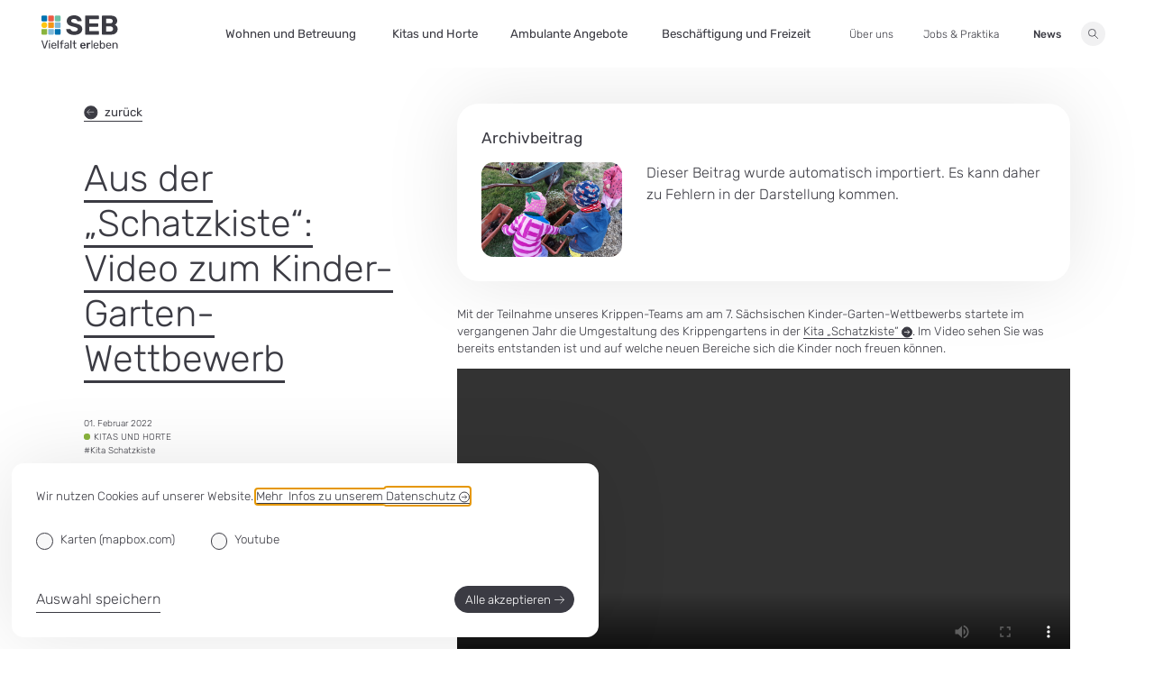

--- FILE ---
content_type: text/html; charset=UTF-8
request_url: https://seb-leipzig.de/aktuelles/blog/87839-aus-der-schatzkiste-video-zum-kinder-garten-wettbewerb
body_size: 13344
content:
<!DOCTYPE html>
<html lang="de" class="scale-content smooth-scroll">
    <head>
        <base href="https://seb-leipzig.de/">
        <link
            rel="preload"            
            href="assets/tpl/seb/frontend/styleguide/css/font/rubik.ttf"
            as="font"
            crossOrigin="anonymous"
        />
		<link rel="stylesheet" href="assets/tpl/seb/frontend/styleguide/css/style.css?v=71f">        
		<link rel="stylesheet" href="assets/tpl/seb/frontend/styleguide/css/print.css?v=5c4" media="print">
        <meta charset="utf-8" />
        <title>Aus der &bdquo;Schatzkiste&ldquo;: Video zum Kinder-Garten-Wettbewerb &bull; SEB Leipzig</title>
        <meta
            name="viewport"
            content="width=device-width, initial-scale=1.0, viewport-fit=cover"
        />
        <link rel="icon" type="image/svg+xml" href="assets/tpl/seb/frontend/favicon.svg" />
        <meta
            name="description"
            content=""
        />
        <meta property="og:image" content="" />
        
    </head>
    <body
        x-data="{
            navOpen: false,
            navFocused: false,
            subnavOpenId: 0,
            subnavOpenColor: '',
            navHideBreakpoint: 50,
            scroolPosOffset: 250,
            scrollPos: window.pageYOffset,
            scrollDirectionUp: false,
            allowedCookieSettings: $persist([]),
            cookiebannerActive: false
        }"
        @scroll.window.passive="() => {
            let curPos = window.pageYOffset;
            navFocused = document.querySelector('#navigationwrapper').contains(document.activeElement);
            if (curPos < scrollPos + scroolPosOffset && curPos > scrollPos - scroolPosOffset) {
                return;
            }
            scrollDirectionUp = curPos < scrollPos;
            scrollPos = curPos;
        }"
        class="page"
    >
        <div class="check-breakpoint"></div>
        
        <div
    x-cloak
    x-transition
    x-ref="cookiebanner"
    x-trap="cookiebannerActive || allowedCookieSettings.length == 0"
    x-show="cookiebannerActive || allowedCookieSettings.length == 0"
    x-data="{
        saveChoice(e) {
            let allowedCookies = [];
            e.target.querySelectorAll('input[type=checkbox]').forEach((el) => {
                if (el.checked) {
                    allowedCookies.push(el.value);
                }
            })
            this.allowedCookieSettings = allowedCookies;
        }
    }"
    @keyup.escape.window="cookiebannerActive = false"
    id="modal-cookiedisclaimer"
    aria-labelledby="opener-modal-cookiedisclaimer"
    aria-modal="true"
    role="dialog"
    class="sa11y-ignore fixed left-0 right-0 bottom-0 z-max pa2"
>
    <div class="mw7 pa3 pt2 bg-white br2 shadow-4">
        <div class="richtext mt2 mb3">
            <p>Wir nutzen Cookies auf unserer Website.&nbsp;<a href="/rechtliche-angaben/datenschutz" rel="nofollow" class="link btn btn--icon-rounded">Mehr&nbsp; Infos zu unserem <span class="dib nowrap">Datenschutz <span class="dib"><span class="btn__icon icon icon-font icon--outline icon--outline-bw3 icon--pa fs-6"><svg focusable="false" aria-hidden="true" xmlns="http://www.w3.org/2000/svg" viewbox="0 0 16 13"><g stroke-linecap="round"><path d="M0 6.497h15"></path><path d="M10 12l5.5-5.5L10 1" stroke-linejoin="round"></path></g></svg></span></span></span></a></p>
        </div>
        <form
            @submit.prevent="saveChoice($event)"
            class="form"
        >            
            <div class="flex-ns">          
                <div class="form__field form__field--checkbox mr4">
                	<input type="checkbox" name="cookies_accept[]" id="cookiedisclaimer_check_map" value="map" :checked="allowedCookieSettings.includes('map')">		
                	<label for="cookiedisclaimer_check_map">Karten (mapbox.com)</label>
                </div>          
                <div class="form__field form__field--checkbox">
                	<input type="checkbox" name="cookies_accept[]" id="cookiedisclaimer_check_youtube" value="youtube" :checked="allowedCookieSettings.includes('youtube')">		
                	<label for="cookiedisclaimer_check_youtube">Youtube</label>
                </div>
            </div>
            <div class="flex justify-between mt1 mt4-ns">
                <button
    
    
    
    
                        
                        @click="cookiebannerActive = false"
                        type="submit"
                    
    class="btn btn--underline inline-flex items-center mb3 mb0-ns"
>
    <span class="fw-light">
        Auswahl speichern
	</span>
    
</button>    
                <button
    
    
    
    
    
                        @click="cookiebannerActive = false; allowedCookieSettings = [ 'functional', 'map', 'youtube' ]"
                        type="button"
                    
    class="btn btn--primary inline-flex items-center "
>
    <span class="fw-light">
        Alle akzeptieren
	</span>
    
        <span class="icon icon1 icon2-ns icon--outline icon--ml ">
            <svg focusable="false" aria-hidden="true" xmlns="http://www.w3.org/2000/svg" viewBox="0 0 16 13"><g stroke-linecap="round"><path d="M0 6.497h15"/><path d="M10 12l5.5-5.5L10 1" stroke-linejoin="round"/></g></svg>
        </span>
    
</button>              
            </div>          
        </form>
    </div>
</div>
        
        <ul class="skiplinks">
            <li><a href="aktuelles/blog/87839-aus-der-schatzkiste-video-zum-kinder-garten-wettbewerb#navigation">zur Navigation</a></li>
            <li><a href="aktuelles/blog/87839-aus-der-schatzkiste-video-zum-kinder-garten-wettbewerb#content">zum Inhalt</a></li>
        </ul>

        

        
        
        <header
    id="head"
    x-cloak
    x-ref="head"
    x-trap="window.helper.getBreakpoint() == 'small' && navOpen"
    @keyup.escape.window="navOpen = false; subnavOpenId = null"
    :data-active="subnavOpenId > 0 && subnavOpenId < 6"
    :data-color="subnavOpenColor"
    :class="{
        'head--top': scrollPos <= navHideBreakpoint,
        'head--active': scrollPos > navHideBreakpoint && scrollDirectionUp,
        'head--inactive': scrollPos > navHideBreakpoint && !scrollDirectionUp && !navOpen,
    }"
    class="
        head
        grid grid--outer grid--no-column-gap-ns grid--no-row-gap
        items-center
        max-vh-100
        overflow-auto
    ">

    <a href="/" id="navigation" class="logo grid__item--start-2 grid__item--col-span-3">
        <div class="mw4 ma0">
            <span class="clip">SEB Leipzig, Vielfalt erleben - zur Startseite</span>               
            <span class="icon">
                <svg focusable="false" aria-hidden="true" xmlns="http://www.w3.org/2000/svg" viewBox="0 0 138 65"><g class="logo__signet"><rect x=".619" y="8" width="13.696" height="13.696" rx="2.024"/><rect x="16.583" y="8" width="13.696" height="13.696" rx="2.024"/><rect x="32.562" y="8" width="13.696" height="13.696" rx="2.024"/><rect x="32.562" y="23.979" width="13.696" height="13.696" rx="2.024"/><path d="M7.466 37.675a6.848 6.848 0 10-6.848-6.848 6.847 6.847 0 006.846 6.848"/><rect x="16.583" y="39.96" width="13.696" height="13.696" rx="2.024"/><rect x="32.562" y="39.96" width="13.696" height="13.696" rx="2.024"/><rect x=".618" y="39.96" width="13.696" height="13.696" rx="2.024"/><rect x="16.583" y="23.979" width="13.696" height="13.696" rx="2.024"/></g><g class="logo__complete" fill="#3b3b43"><path d="M11.206 45.205h-1.028a.457.457 0 00-.356.131.807.807 0 00-.157.226L5.8 57.535 1.952 45.562a.68.68 0 00-.165-.226.488.488 0 00-.364-.131H.4a.391.391 0 00-.276.119A.382.382 0 000 45.6a.7.7 0 00.039.219l4.4 13.472a.958.958 0 00.264.376.717.717 0 00.464.137h1.285a.724.724 0 00.464-.137.818.818 0 00.245-.376l4.416-13.472a.71.71 0 00.043-.219.376.376 0 00-.131-.276.42.42 0 00-.283-.119zM14.874 49.546h-.947a.447.447 0 00-.325.13.438.438 0 00-.127.326v9.35a.45.45 0 00.127.326.444.444 0 00.325.126h.947a.433.433 0 00.453-.452V50a.442.442 0 00-.127-.326.454.454 0 00-.326-.128zM15.012 45.205H13.77a.422.422 0 00-.326.138.463.463 0 00-.13.333v1.066a.434.434 0 00.13.326.442.442 0 00.326.127h1.242a.478.478 0 00.334-.127.426.426 0 00.138-.326v-1.066a.471.471 0 00-.472-.471zM24.845 49.983a4.678 4.678 0 00-2.515-.632 4.618 4.618 0 00-2.338.571 4.069 4.069 0 00-1.568 1.629A5.761 5.761 0 0017.772 54c-.011.173-.019.391-.019.664s.008.486.019.659A5.164 5.164 0 0019.1 58.75 4.293 4.293 0 0022.35 60a5.743 5.743 0 001.8-.264 4.482 4.482 0 001.338-.683 3.774 3.774 0 00.84-.836 1.5 1.5 0 00.314-.72.333.333 0 00-.107-.307.455.455 0 00-.307-.107h-.966a.708.708 0 00-.315.05.978.978 0 00-.275.283 2.294 2.294 0 01-.395.426 3.06 3.06 0 01-.771.483 2.821 2.821 0 01-1.181.218 2.322 2.322 0 01-1.41-.437A2.759 2.759 0 0120 56.975a4.207 4.207 0 01-.353-1.51v-.176h6.824a.474.474 0 00.325-.119.442.442 0 00.127-.338V54.5a6.515 6.515 0 00-.529-2.722 4.022 4.022 0 00-1.549-1.795zm.207 3.945h-5.405v-.062a3.738 3.738 0 01.314-1.575 2.6 2.6 0 01.917-1.1 2.548 2.548 0 011.452-.4 2.58 2.58 0 011.457.4 2.615 2.615 0 01.939 1.1 3.679 3.679 0 01.326 1.575zM30.394 45.2h-.928a.439.439 0 00-.452.453v13.7a.438.438 0 00.452.452h.928a.441.441 0 00.337-.126.479.479 0 00.119-.326V45.657a.477.477 0 00-.119-.326.442.442 0 00-.337-.131zM39.479 45.207H38.3a4.071 4.071 0 00-1.986.414 2.473 2.473 0 00-1.075 1.179 4.354 4.354 0 00-.334 1.764v.985h-1.679a.454.454 0 00-.325.13.438.438 0 00-.127.326v.671a.433.433 0 00.452.452h1.679v8.227a.454.454 0 00.127.326.446.446 0 00.326.126h.928a.433.433 0 00.452-.452v-8.23h2.545a.433.433 0 00.453-.452V50a.438.438 0 00-.127-.326.454.454 0 00-.326-.13h-2.545v-.885a2.409 2.409 0 01.337-1.392 1.435 1.435 0 011.261-.483h1.143a.442.442 0 00.326-.126.458.458 0 00.13-.326v-.671a.444.444 0 00-.456-.456zM48.728 50.474a3.179 3.179 0 00-1.273-.817 5.659 5.659 0 00-1.99-.306 5 5 0 00-1.805.287 3.943 3.943 0 00-1.212.7 2.949 2.949 0 00-.7.847 1.638 1.638 0 00-.226.732.46.46 0 00.107.307.406.406 0 00.326.126h.886a.423.423 0 00.417-.3 1.878 1.878 0 01.767-.908 2.578 2.578 0 011.422-.353 2.463 2.463 0 011.764.529 1.994 1.994 0 01.544 1.48v.575l-2.94.414a6.288 6.288 0 00-2.879 1.065 2.552 2.552 0 00-1.1 2.17 2.5 2.5 0 00.49 1.518 3.514 3.514 0 001.3 1.066 4.059 4.059 0 001.793.394 4.843 4.843 0 001.6-.226 3.585 3.585 0 001.773-1.274v.851a.465.465 0 00.119.326.436.436 0 00.334.126h.908a.445.445 0 00.326-.126.454.454 0 00.127-.326v-6.39a4.332 4.332 0 00-.207-1.323 3.127 3.127 0 00-.671-1.164zm-.974 4.8a3.9 3.9 0 01-.387 1.833 2.451 2.451 0 01-1.054 1.077 3.191 3.191 0 01-1.48.345 3.071 3.071 0 01-1.035-.18 1.99 1.99 0 01-.828-.541 1.321 1.321 0 01-.326-.92 1.376 1.376 0 01.709-1.173 5.322 5.322 0 012.112-.659l2.289-.337zM53.484 45.2h-.928a.447.447 0 00-.326.127.452.452 0 00-.127.326v13.7a.454.454 0 00.127.326.446.446 0 00.326.126h.928a.429.429 0 00.333-.126.46.46 0 00.119-.326V45.657a.459.459 0 00-.119-.326.43.43 0 00-.333-.131zM62.605 58.187H61.4a1.193 1.193 0 01-1.123-.533 2.851 2.851 0 01-.314-1.461v-5.068h2.445a.442.442 0 00.335-.125.465.465 0 00.119-.326V50a.453.453 0 00-.119-.326.444.444 0 00-.334-.13h-2.445v-3.887a.451.451 0 00-.131-.326.446.446 0 00-.326-.127h-.927a.435.435 0 00-.453.453v3.889H56.59a.445.445 0 00-.326.13.429.429 0 00-.13.326v.671a.438.438 0 00.456.452h1.537v5.206a4.9 4.9 0 00.315 1.848 2.446 2.446 0 001.008 1.2 3.375 3.375 0 001.794.425h1.361a.448.448 0 00.326-.126.453.453 0 00.126-.326v-.713a.438.438 0 00-.452-.452zM77.325 50.01a5.068 5.068 0 00-2.683-.659 5.151 5.151 0 00-2.5.582 4.185 4.185 0 00-1.668 1.656 5.8 5.8 0 00-.678 2.573 3.955 3.955 0 00-.019.483 4.525 4.525 0 00.019.506 5.129 5.129 0 001.38 3.588A4.724 4.724 0 0074.642 60a6.162 6.162 0 001.963-.284 4.843 4.843 0 001.43-.72 3.784 3.784 0 00.878-.89 1.58 1.58 0 00.325-.766.328.328 0 00-.111-.3.446.446 0 00-.322-.118h-1.694a.792.792 0 00-.326.049.914.914 0 00-.288.284 2.551 2.551 0 01-.333.357 2.314 2.314 0 01-.613.383 2.287 2.287 0 01-.928.169 1.892 1.892 0 01-1.154-.357 2.181 2.181 0 01-.728-.935 3.536 3.536 0 01-.269-1.273v-.157h6.548a.481.481 0 00.356-.138.457.457 0 00.138-.338v-.414a6.3 6.3 0 00-.552-2.71 4.18 4.18 0 00-1.637-1.832zm-.49 3.78h-4.363v-.062a3.432 3.432 0 01.249-1.349 2.007 2.007 0 01.74-.909 2.078 2.078 0 011.181-.325 2 2 0 011.936 1.234 3.343 3.343 0 01.257 1.349zM87.543 49.546h-.808a3.923 3.923 0 00-1.664.337 2.936 2.936 0 00-1.177.967v-.809a.46.46 0 00-.146-.357.491.491 0 00-.345-.138h-1.6a.454.454 0 00-.334.138.483.483 0 00-.138.357v9.292a.471.471 0 00.472.471h1.717a.48.48 0 00.353-.138.454.454 0 00.138-.333v-5.424a1.819 1.819 0 011.993-1.994h1.537a.444.444 0 00.345-.138.462.462 0 00.131-.337v-1.419a.469.469 0 00-.131-.337.444.444 0 00-.343-.138zM91.322 45.205h-.928a.433.433 0 00-.452.453v13.694a.432.432 0 00.452.452h.928a.441.441 0 00.337-.126.476.476 0 00.115-.326V45.658a.474.474 0 00-.115-.326.442.442 0 00-.337-.127zM100.763 49.983a4.677 4.677 0 00-2.514-.632 4.63 4.63 0 00-2.339.571 4.1 4.1 0 00-1.568 1.629A5.8 5.8 0 0093.691 54c-.012.173-.02.391-.02.664s.008.486.02.659a5.178 5.178 0 001.322 3.423A4.293 4.293 0 0098.268 60a5.734 5.734 0 001.8-.264 4.507 4.507 0 001.342-.683 3.835 3.835 0 00.836-.836 1.548 1.548 0 00.318-.72.335.335 0 00-.111-.307.444.444 0 00-.3-.107h-.966a.72.72 0 00-.318.05.99.99 0 00-.276.283 2.128 2.128 0 01-.395.426 3.086 3.086 0 01-.767.483 2.852 2.852 0 01-1.184.218 2.331 2.331 0 01-1.411-.437 2.758 2.758 0 01-.916-1.131 4.129 4.129 0 01-.357-1.51v-.176h6.824a.471.471 0 00.326-.119.433.433 0 00.13-.338V54.5a6.515 6.515 0 00-.533-2.722 3.992 3.992 0 00-1.547-1.795zm.207 3.945h-5.405v-.062a3.738 3.738 0 01.315-1.575 2.575 2.575 0 01.92-1.1 2.534 2.534 0 011.449-.4 2.609 2.609 0 011.46.4 2.646 2.646 0 01.936 1.1 3.635 3.635 0 01.325 1.575zM114.207 52.31a4.85 4.85 0 00-.759-1.518 3.549 3.549 0 00-1.28-1.058 4.229 4.229 0 00-1.886-.383 4.067 4.067 0 00-1.924.414 3.988 3.988 0 00-1.269 1.027v-5.134a.482.482 0 00-.119-.326.418.418 0 00-.318-.127h-.966a.435.435 0 00-.453.453v13.694a.433.433 0 00.453.452h.908a.432.432 0 00.452-.452v-.828a3.839 3.839 0 001.266 1.054 4.1 4.1 0 001.97.422 4.243 4.243 0 001.886-.383 3.594 3.594 0 001.28-1.047 4.744 4.744 0 00.759-1.506 7.192 7.192 0 00.3-1.8c.015-.21.019-.41.019-.594s0-.379-.019-.59a7.1 7.1 0 00-.3-1.77zm-1.6 2.936a5.336 5.336 0 01-.3 1.549 2.459 2.459 0 01-.84 1.166 2.6 2.6 0 01-1.606.444 2.538 2.538 0 01-1.568-.456 2.691 2.691 0 01-.889-1.154 4.345 4.345 0 01-.322-1.43c-.016-.211-.023-.464-.023-.759s.007-.548.023-.759a3.46 3.46 0 01.322-1.361 2.713 2.713 0 01.92-1.1 3.043 3.043 0 013.143.008 2.49 2.49 0 01.84 1.165 5.343 5.343 0 01.3 1.549c.017.379.017.759.002 1.138zM123.546 49.983a4.681 4.681 0 00-2.515-.632 4.629 4.629 0 00-2.338.571 4.082 4.082 0 00-1.568 1.629 5.8 5.8 0 00-.652 2.449c-.012.173-.019.391-.019.664s.007.486.019.659a5.179 5.179 0 001.327 3.427 4.293 4.293 0 003.25 1.25 5.745 5.745 0 001.806-.264 4.5 4.5 0 001.341-.683 3.791 3.791 0 00.836-.836 1.548 1.548 0 00.318-.72.333.333 0 00-.111-.307.443.443 0 00-.3-.107h-.966a.723.723 0 00-.318.05.99.99 0 00-.276.283 2.1 2.1 0 01-.395.426 3.078 3.078 0 01-.766.483 2.857 2.857 0 01-1.185.218 2.333 2.333 0 01-1.411-.437 2.766 2.766 0 01-.916-1.131 4.108 4.108 0 01-.356-1.51v-.176h6.823a.469.469 0 00.326-.119.433.433 0 00.13-.338V54.5a6.531 6.531 0 00-.532-2.722 4 4 0 00-1.552-1.795zm.207 3.945h-5.405v-.062a3.738 3.738 0 01.314-1.575 2.582 2.582 0 01.92-1.1 2.538 2.538 0 011.449-.4 2.612 2.612 0 011.461.4 2.651 2.651 0 01.935 1.1 3.635 3.635 0 01.326 1.575zM136.664 51.47a3.546 3.546 0 00-1.361-1.556 4.014 4.014 0 00-2.177-.563 4.163 4.163 0 00-2 .425 4.017 4.017 0 00-1.292 1.093V50a.438.438 0 00-.127-.326.454.454 0 00-.326-.13h-.927a.448.448 0 00-.326.13A.442.442 0 00128 50v9.35a.454.454 0 00.127.326.445.445 0 00.326.126h.985a.438.438 0 00.456-.452v-5.464a3.01 3.01 0 01.74-2.159 2.583 2.583 0 011.963-.778 2.461 2.461 0 011.97.778 3.2 3.2 0 01.671 2.159v5.466a.438.438 0 00.452.452h.989a.433.433 0 00.453-.452V53.79a5.434 5.434 0 00-.468-2.32zM71.569 30.5a8.984 8.984 0 001.817-5.648 8.715 8.715 0 00-1.277-4.886 9.262 9.262 0 00-3.978-3.192 32.561 32.561 0 00-6.973-2.136 42.383 42.383 0 01-4.518-1.3 6.053 6.053 0 01-2.406-1.424A2.849 2.849 0 0153.5 9.92a2.917 2.917 0 011.4-2.676 7.239 7.239 0 013.806-.86 6.846 6.846 0 013.757.933 3.465 3.465 0 011.693 2.259 1.73 1.73 0 00.688.688 1.947 1.947 0 00.884.2h5.5a.945.945 0 00.762-.319 1.146 1.146 0 00.269-.761 7.043 7.043 0 00-.933-3.143 10.748 10.748 0 00-2.578-3.045A13.319 13.319 0 0064.522.884 17.621 17.621 0 0058.7 0a17.322 17.322 0 00-7.02 1.3 10.788 10.788 0 00-4.567 3.585 8.815 8.815 0 00-1.62 5.23 8.823 8.823 0 001.3 4.935 9.375 9.375 0 003.88 3.242 29.1 29.1 0 006.261 2.087 47.662 47.662 0 014.886 1.326 7.865 7.865 0 012.7 1.424 2.609 2.609 0 01.859 2.013 3.18 3.18 0 01-1.6 2.8A8.925 8.925 0 0159 28.973a9.338 9.338 0 01-3.265-.49 5.535 5.535 0 01-2.063-1.277 5.021 5.021 0 01-1.1-1.67 2.965 2.965 0 00-.638-.638 1.674 1.674 0 00-.982-.246h-5.3a1.008 1.008 0 00-1.031 1.031 8.4 8.4 0 001.707 4.717 11.354 11.354 0 004.788 3.585A19.834 19.834 0 0059 35.358a20.77 20.77 0 007.511-1.258 11.377 11.377 0 005.058-3.6zM102.409 28.483h-16.3v-7.858h14.831a1.156 1.156 0 00.883-.368 1.222 1.222 0 00.344-.86v-3.633a1.178 1.178 0 00-1.227-1.228H86.105V6.875h16.3a1.177 1.177 0 001.227-1.228V1.719a1.177 1.177 0 00-1.225-1.228H79.721a1.138 1.138 0 00-.835.344 1.2 1.2 0 00-.344.884v31.92a1.194 1.194 0 00.344.884 1.137 1.137 0 00.835.343h22.688a1.175 1.175 0 001.227-1.227V29.71a1.175 1.175 0 00-1.227-1.227zM109.971 34.866h15.076a15.317 15.317 0 006.58-1.276 9.285 9.285 0 004.1-3.585 10.225 10.225 0 001.4-5.4 8.043 8.043 0 00-1.473-4.837 8.746 8.746 0 00-3.389-2.922 8.177 8.177 0 001.842-1.326 7.406 7.406 0 001.621-2.259 7.264 7.264 0 00.662-3.192 10.072 10.072 0 00-1.227-5.058 8.042 8.042 0 00-3.856-3.339 16.447 16.447 0 00-6.7-1.179h-14.636a1.14 1.14 0 00-.835.344 1.2 1.2 0 00-.343.884v31.92a1.2 1.2 0 00.343.884 1.139 1.139 0 00.835.341zm6.63-28.58h7.072a4.9 4.9 0 013.461 1.08 3.783 3.783 0 011.154 2.9 4.023 4.023 0 01-1.154 2.971 4.7 4.7 0 01-3.461 1.153H116.6zm0 13.75h7.513a4.78 4.78 0 013.61 1.3 4.46 4.46 0 011.252 3.217 4.559 4.559 0 01-1.228 3.167 4.662 4.662 0 01-3.634 1.351H116.6z"/><rect y=".515" width="10.313" height="10.313" rx="1.661" fill="#0073b1"/><rect x="12.021" y=".515" width="10.313" height="10.313" rx="1.661" fill="#ec5a44"/><rect x="24.053" y=".515" width="10.313" height="10.313" rx="1.661" fill="#6ac0a6"/><rect x="24.053" y="12.547" width="10.313" height="10.313" rx="1.661" fill="#80b9d8"/><path d="M5.156 22.86A5.157 5.157 0 100 17.7a5.156 5.156 0 005.156 5.16" fill="#fec612"/><rect x="12.021" y="24.579" width="10.313" height="10.313" rx="1.661" fill="#80b9d8"/><rect x="24.053" y="24.579" width="10.313" height="10.313" rx="1.661" fill="#0073b1"/><rect y="24.579" width="10.313" height="10.313" rx="1.661" fill="#8ab43e"/><rect x="12.021" y="12.547" width="10.313" height="10.313" rx="1.661" fill="#f49616"/></g></svg>
            </span> 
        </div>
    </a>
    <button
        @click="
            navOpen = !navOpen;
            subnavOpenId = 0;
        "
        :aria-expanded="navOpen"
        aria-controls="nav"
        class="head__btn btn btn--primary fixed right-0 bottom-0 z-3 dn-ns ma2 mb3"
    >
        <span class="clip">Menü</span>
    </button>
    <div
        :hidden="!navOpen"
        id="nav"
        class="head__overlay head__nav print__hide grid__item--start-2 grid__item--col-span-12 grid__item--start-5-ns grid__item--end-27-ns justify-end-ns items-center-ns h-100-ns">
        <nav aria-label="Hauptnavigation" class="dc">
            <ul
                class="grid__place--content flex flex-column flex-row-ns justify-end-ns items-center-ns h-100 pa0 ma0"
            >
                
                <li
    data-subnav="large"
    x-trap="subnavOpenId == 2 && window.helper.getBreakpoint() != 'small'"
    class="
        subnav subnav--large subnav--red
        grid grid--outer
        flex-ns items-center-ns h-100-ns
        first
    "
>
    <button
        @click="
            subnavOpenId = subnavOpenId == 2 ? 0 : 2;
            subnavOpenColor = 'red';
        "
        :aria-expanded="subnavOpenId == 2"
        aria-controls="subnav2"
        class="
            link link__level--1
            
            grid__item--start-3 grid__item--end grid__place--content-ns
            tl
        ">
        <span title="Wohnen und Betreuung" class="link__spacer"></span>
        <span class="link__title">Wohnen und Betreuung</span>
    </button>
    <div
        x-cloak
        x-trap="subnavOpenId == 2 && window.helper.getBreakpoint() == 'small'"
        :hidden="subnavOpenId != 2"
        id="subnav2"
        role="dialog"
        aria-modal="true"
        class="subnav__outerwrapper grid__place--fullwidth grid__place--content-ns"
    >
        <div @click="subnavOpenId = 0" class="subnav__overlay"></div>
        <div
            class="    
                subnav__wrapper   
                grid--outer
                            
                grid__place--fullwidth grid__place--content-ns grid 
            "
        >
            <button
                @click="subnavOpenId = 0"
                class="btn btn--icon-rounded grid__place--content flex items-center dn-ns mv2"
            >
                <span class="btn__icon icon icon--outline icon--pa icon2 mr1 rotate-180">
                    <svg focusable="false" aria-hidden="true" xmlns="http://www.w3.org/2000/svg" viewBox="0 0 16 13"><g stroke-linecap="round"><path d="M0 6.497h15"/><path d="M10 12l5.5-5.5L10 1" stroke-linejoin="round"/></g></svg>
                </span>
                <span>zurück</span>
            </button>
            <ul
                class="                 
                    subnav__links subnav__links--level-2  
                    grid__item--start-3 grid__item--end-12         
                    subnav__columns grid__item--start-4-ns grid__item--end-25-ns
                     
                "
            >
                <li class="
    level-2 
    first
">
    <a
            href="wohnen-und-betreuung/karte"
            
            
            
            class="link link__level--2 "
        >
                        
                <span class="link__underline">Wohnen f&uuml;r Kinder und Jugendliche mit Behinderung</span>
            
        </a>   
    <ul class="subnav__links subnav__links--level-3">
    <li
    class="
        level-3
        first
    "
>
    <a
        href="wohnen-und-betreuung/wohnen-fuer-kinder-und-jugendliche-mit-behinderung/wohnheim-am-kirschberg"
        
        
        class="link link__level--3 "
    >
        Wohnheim Am Kirschberg
    </a>
</li><li
    class="
        level-3
        last
    "
>
    <a
        href="wohnen-und-betreuung/wohnen-fuer-kinder-und-jugendliche-mit-behinderung/wohnheim-dahlienstrasse"
        
        
        class="link link__level--3 "
    >
        Wohnheim Dahlienstra&szlig;e
    </a>
</li>
        </ul>
    
</li><li class="
    level-2 
    
">
    <a
            href="wohnen-und-betreuung/karte"
            
            
            
            class="link link__level--2 "
        >
                        
                <span class="link__underline">Wohnen im Bereich Kinder- und Jugendhilfe</span>
            
        </a>   
    <ul class="subnav__links subnav__links--level-3">
    <li
    class="
        level-3
        first
    "
>
    <a
        href="wohnen-und-betreuung/wohnen-im-bereich-kinder-und-jugendhilfe/wohngruppen-leuchtturm"
        
        
        class="link link__level--3 "
    >
        Wohngruppen Leuchtturm
    </a>
</li><li
    class="
        level-3
        last
    "
>
    <a
        href="wohnen-und-betreuung/wohnen-im-bereich-kinder-und-jugendhilfe/wohngruppen-wellenbrecher"
        
        
        class="link link__level--3 "
    >
        Wohngruppen Wellenbrecher
    </a>
</li>
        </ul>
    
</li><li class="
    level-2 
    
">
    <a
            href="wohnen-und-betreuung/karte"
            
            
            
            class="link link__level--2 "
        >
                        
                <span class="link__underline">Wohnen f&uuml;r Erwachsene mit Behinderung oder schwerer psychischer Erkrankung</span>
            
        </a>   
    <ul class="subnav__links subnav__links--level-3">
    <li
    class="
        level-3
        first
    "
>
    <a
        href="wohnen-und-betreuung/wohnen-fuer-erwachsene-mit-behinderung-oder-schwerer-psychischer-erkrankung/wohnstaette-breunsdorffstrasse"
        
        
        class="link link__level--3 "
    >
        Wohnst&auml;tte Breunsdorffstra&szlig;e
    </a>
</li><li
    class="
        level-3
        
    "
>
    <a
        href="wohnen-und-betreuung/wohnen-fuer-erwachsene-mit-behinderung-oder-schwerer-psychischer-erkrankung/wohnstaette-losinskiweg"
        
        
        class="link link__level--3 "
    >
        Wohnst&auml;tte Losinskiweg
    </a>
</li><li
    class="
        level-3
        
    "
>
    <a
        href="wohnen-und-betreuung/wohnen-fuer-erwachsene-mit-behinderung-oder-schwerer-psychischer-erkrankung/wohnstaette-am-vorwerk"
        
        
        class="link link__level--3 "
    >
        Wohnst&auml;tte <nobr>Am Vorwerk</nobr>
    </a>
</li><li
    class="
        level-3
        
    "
>
    <a
        href="wohnen-und-betreuung/wohnen-fuer-erwachsene-mit-behinderung-oder-schwerer-psychischer-erkrankung/wohnstaette-volksgartenstrasse"
        
        
        class="link link__level--3 "
    >
        Wohnst&auml;tte Volksgarten&shy;stra&szlig;e
    </a>
</li><li
    class="
        level-3
        
    "
>
    <a
        href="wohnen-und-betreuung/wohnen-fuer-erwachsene-mit-behinderung-oder-schwerer-psychischer-erkrankung/aussenwohngruppen"
        
        
        class="link link__level--3 "
    >
        Au&szlig;enwohngruppen
    </a>
</li><li
    class="
        level-3
        last
    "
>
    <a
        href="ambulante-angebote/einrichtungen/unterstuetztes-wohnen"
        
        
        class="link link__level--3 "
    >
        Unterst&uuml;tztes Wohnen
    </a>
</li>
        </ul>
    
</li><li class="
    level-2 
    
">
    
        <span  class="subheadline__level--2">zus&auml;tzliche Leistung</span>
       
    <ul class="subnav__links subnav__links--level-3">
    <li
    class="
        level-3
        first
    "
>
    <a
        href="wohnen-und-betreuung/zusaetzliche-leistung/pflegedienst"
        
        
        class="link link__level--3 "
    >
        Ambulanter Pflegedienst
    </a>
</li>
        </ul>
    
</li><li class="
    level-2 level-map
    last
">
    <a
            href="wohnen-und-betreuung/karte"
            
            data-subnav-link="map"
            
            class="link link__level--2 "
        >
            <span class="flex justify-center items-center">
                    <span class="icon icon1 icon--outline mr1">
                        <svg focusable="false" aria-hidden="true" xmlns="http://www.w3.org/2000/svg" viewBox="0 0 18 21"><path d="M8.994.579A7.8,7.8,0,0,0,1.208,8.364a7.7,7.7,0,0,0,.139,1.462c0,.029.021.114.053.261a7.676,7.676,0,0,0,.521,1.533,21.809,21.809,0,0,0,6.733,8.258.551.551,0,0,0,.692,0,21.9,21.9,0,0,0,6.733-8.258,7.551,7.551,0,0,0,.521-1.533c.033-.147.049-.232.053-.261a8.054,8.054,0,0,0,.139-1.462A7.807,7.807,0,0,0,8.994.579Z"/><circle cx="9" cy="8.27" r="4.73"/><path class="icon__active" d="M8.994.579A7.8,7.8,0,0,0,1.208,8.364a7.7,7.7,0,0,0,.139,1.462c0,.029.021.114.053.261a7.676,7.676,0,0,0,.521,1.533,21.809,21.809,0,0,0,6.733,8.258.551.551,0,0,0,.692,0,21.9,21.9,0,0,0,6.733-8.258,7.551,7.551,0,0,0,.521-1.533c.033-.147.049-.232.053-.261a8.054,8.054,0,0,0,.139-1.462A7.807,7.807,0,0,0,8.994.579ZM9,13a4.73,4.73,0,1,1,4.73-4.73A4.73,4.73,0,0,1,9,13Z"/></svg>
                    </span>
                    <span>
                        Karte
                        <span class="clip">
                            Wohnen und Betreuung
                        </span>
                    </span> 
                </span>
        </a>   
    
</li>
            </ul>
        </div>
    </div>
</li><li
    data-subnav="large"
    x-trap="subnavOpenId == 3 && window.helper.getBreakpoint() != 'small'"
    class="
        subnav subnav--large subnav--green
        grid grid--outer
        flex-ns items-center-ns h-100-ns
        
    "
>
    <button
        @click="
            subnavOpenId = subnavOpenId == 3 ? 0 : 3;
            subnavOpenColor = 'green';
        "
        :aria-expanded="subnavOpenId == 3"
        aria-controls="subnav3"
        class="
            link link__level--1
            
            grid__item--start-3 grid__item--end grid__place--content-ns
            tl
        ">
        <span title="Kitas und Horte" class="link__spacer"></span>
        <span class="link__title">Kitas und Horte</span>
    </button>
    <div
        x-cloak
        x-trap="subnavOpenId == 3 && window.helper.getBreakpoint() == 'small'"
        :hidden="subnavOpenId != 3"
        id="subnav3"
        role="dialog"
        aria-modal="true"
        class="subnav__outerwrapper grid__place--fullwidth grid__place--content-ns"
    >
        <div @click="subnavOpenId = 0" class="subnav__overlay"></div>
        <div
            class="    
                subnav__wrapper   
                grid--outer
                            
                grid__place--fullwidth grid__place--content-ns grid 
            "
        >
            <button
                @click="subnavOpenId = 0"
                class="btn btn--icon-rounded grid__place--content flex items-center dn-ns mv2"
            >
                <span class="btn__icon icon icon--outline icon--pa icon2 mr1 rotate-180">
                    <svg focusable="false" aria-hidden="true" xmlns="http://www.w3.org/2000/svg" viewBox="0 0 16 13"><g stroke-linecap="round"><path d="M0 6.497h15"/><path d="M10 12l5.5-5.5L10 1" stroke-linejoin="round"/></g></svg>
                </span>
                <span>zurück</span>
            </button>
            <ul
                class="                 
                    subnav__links subnav__links--level-2  
                    grid__item--start-3 grid__item--end-12         
                    subnav__columns grid__item--start-4-ns grid__item--end-25-ns
                     
                "
            >
                <li class="
    level-2 
    first
">
    <a
            href="kitas-und-horte/karte#!mapfilter:25"
            
                @click="subnavOpenId = 0"
            
            
            
            class="link link__level--2 "
        >
                        
                <span class="link__underline">Kindertagesst&auml;tten</span>
            
        </a>   
    <ul class="subnav__links subnav__links--level-3">
    <li
    class="
        level-3
        first
    "
>
    <a
        href="kitas-und-horte/kindertagesstaetten/komplex-kita-dschungelbande"
        data-linklabel="Kids Campus"
        
        class="link link__level--3 "
    >
        Komplex-Kita DschungelBande
    </a>
</li><li
    class="
        level-3
        
    "
>
    <a
        href="kitas-und-horte/kindertagesstaetten/komplex-kita-naturwerkstatt"
        
        
        class="link link__level--3 "
    >
        Komplex-Kita Naturwerkstatt
    </a>
</li><li
    class="
        level-3
        
    "
>
    <a
        href="kitas-und-horte/kindertagesstaetten/komplex-kita-schatzkiste"
        
        
        class="link link__level--3 "
    >
        Komplex-Kita Schatzkiste
    </a>
</li><li
    class="
        level-3
        
    "
>
    <a
        href="kitas-und-horte/kindertagesstaetten/komplex-kita-um-die-welt"
        
        
        class="link link__level--3 "
    >
        Komplex-Kita Um die Welt
    </a>
</li><li
    class="
        level-3
        
    "
>
    <a
        href="kitas-und-horte/kindertagesstaetten/komplex-kita-kleine-handwerksmeister"
        
        
        class="link link__level--3 "
    >
        Komplex-Kita Kleine Handwerksmeister
    </a>
</li><li
    class="
        level-3
        last
    "
>
    <a
        href="kitas-und-horte/kindertagesstaetten/integrative-kita-sankt-georg"
        
        
        class="link link__level--3 "
    >
        Integrative Kita <nobr>Sankt Georg</nobr>
    </a>
</li>
        </ul>
    
</li><li class="
    level-2 
    
">
    <a
            href="kitas-und-horte/karte#!mapfilter:33"
            
                @click="subnavOpenId = 0"
            
            
            
            class="link link__level--2 "
        >
                        
                <span class="link__underline">Heilp&auml;dagogische Horte</span>
            
        </a>   
    <ul class="subnav__links subnav__links--level-3">
    <li
    class="
        level-3
        first
    "
>
    <a
        href="kitas-und-horte/heilpaedagogische-horte/hort-wladimir-filatow"
        
        
        class="link link__level--3 "
    >
        Hort Wladimir Filatow
    </a>
</li><li
    class="
        level-3
        last
    "
>
    <a
        href="kitas-und-horte/heilpaedagogische-horte/hort-weltentdecker"
        data-linklabel="Kids Campus"
        
        class="link link__level--3 "
    >
        Hort WeltEntdecker
    </a>
</li>
        </ul>
    
</li><li class="
    level-2 
    
">
    
        <span  class="subheadline__level--2">zus&auml;tzliche Leistung</span>
       
    <ul class="subnav__links subnav__links--level-3">
    <li
    class="
        level-3
        first
    "
>
    <a
        href="wohnen-und-betreuung/zusaetzliche-leistung/pflegedienst"
        
        
        class="link link__level--3 "
    >
        Ambulanter Pflegedienst
    </a>
</li>
        </ul>
    
</li><li class="
    level-2 level-map
    last
">
    <a
            href="kitas-und-horte/karte"
            
            data-subnav-link="map"
            
            class="link link__level--2 "
        >
            <span class="flex justify-center items-center">
                    <span class="icon icon1 icon--outline mr1">
                        <svg focusable="false" aria-hidden="true" xmlns="http://www.w3.org/2000/svg" viewBox="0 0 18 21"><path d="M8.994.579A7.8,7.8,0,0,0,1.208,8.364a7.7,7.7,0,0,0,.139,1.462c0,.029.021.114.053.261a7.676,7.676,0,0,0,.521,1.533,21.809,21.809,0,0,0,6.733,8.258.551.551,0,0,0,.692,0,21.9,21.9,0,0,0,6.733-8.258,7.551,7.551,0,0,0,.521-1.533c.033-.147.049-.232.053-.261a8.054,8.054,0,0,0,.139-1.462A7.807,7.807,0,0,0,8.994.579Z"/><circle cx="9" cy="8.27" r="4.73"/><path class="icon__active" d="M8.994.579A7.8,7.8,0,0,0,1.208,8.364a7.7,7.7,0,0,0,.139,1.462c0,.029.021.114.053.261a7.676,7.676,0,0,0,.521,1.533,21.809,21.809,0,0,0,6.733,8.258.551.551,0,0,0,.692,0,21.9,21.9,0,0,0,6.733-8.258,7.551,7.551,0,0,0,.521-1.533c.033-.147.049-.232.053-.261a8.054,8.054,0,0,0,.139-1.462A7.807,7.807,0,0,0,8.994.579ZM9,13a4.73,4.73,0,1,1,4.73-4.73A4.73,4.73,0,0,1,9,13Z"/></svg>
                    </span>
                    <span>
                        Karte
                        <span class="clip">
                            Kitas und Horte
                        </span>
                    </span> 
                </span>
        </a>   
    
</li>
            </ul>
        </div>
    </div>
</li><li
    data-subnav="large"
    x-trap="subnavOpenId == 4 && window.helper.getBreakpoint() != 'small'"
    class="
        subnav subnav--large subnav--orange
        grid grid--outer
        flex-ns items-center-ns h-100-ns
        
    "
>
    <button
        @click="
            subnavOpenId = subnavOpenId == 4 ? 0 : 4;
            subnavOpenColor = 'orange';
        "
        :aria-expanded="subnavOpenId == 4"
        aria-controls="subnav4"
        class="
            link link__level--1
            
            grid__item--start-3 grid__item--end grid__place--content-ns
            tl
        ">
        <span title="Ambulante Angebote" class="link__spacer"></span>
        <span class="link__title">Ambulante Angebote</span>
    </button>
    <div
        x-cloak
        x-trap="subnavOpenId == 4 && window.helper.getBreakpoint() == 'small'"
        :hidden="subnavOpenId != 4"
        id="subnav4"
        role="dialog"
        aria-modal="true"
        class="subnav__outerwrapper grid__place--fullwidth grid__place--content-ns"
    >
        <div @click="subnavOpenId = 0" class="subnav__overlay"></div>
        <div
            class="    
                subnav__wrapper   
                grid--outer
                            
                grid__place--fullwidth grid__place--content-ns grid 
            "
        >
            <button
                @click="subnavOpenId = 0"
                class="btn btn--icon-rounded grid__place--content flex items-center dn-ns mv2"
            >
                <span class="btn__icon icon icon--outline icon--pa icon2 mr1 rotate-180">
                    <svg focusable="false" aria-hidden="true" xmlns="http://www.w3.org/2000/svg" viewBox="0 0 16 13"><g stroke-linecap="round"><path d="M0 6.497h15"/><path d="M10 12l5.5-5.5L10 1" stroke-linejoin="round"/></g></svg>
                </span>
                <span>zurück</span>
            </button>
            <ul
                class="                 
                    subnav__links subnav__links--level-2  
                    grid__item--start-3 grid__item--end-12         
                    subnav__columns grid__item--start-4-ns grid__item--end-25-ns
                     
                "
            >
                <li class="
    level-2 
    first
">
    <a
            href="https://"
            
            hidden
            
            class="link link__level--2 "
        >
                        
                <span class="link__underline">Einrichtungen</span>
            
        </a>   
    <ul class="subnav__links subnav__links--level-3">
    <li
    class="
        level-3
        first
    "
>
    <a
        href="ambulante-angebote/einrichtungen/interdisziplinaere-fruehfoerder-und-fruehberatungsstelle"
        
        
        class="link link__level--3 "
    >
        Interdisziplin&auml;re Fr&uuml;hf&ouml;rder- und Fr&uuml;hberatungsstelle
    </a>
</li><li
    class="
        level-3
        
    "
>
    <a
        href="ambulante-angebote/einrichtungen/logopaedische-praxis"
        
        
        class="link link__level--3 "
    >
        Logop&auml;dische Praxis
    </a>
</li><li
    class="
        level-3
        
    "
>
    <a
        href="ambulante-angebote/einrichtungen/ergotherapeutische-praxis"
        
        
        class="link link__level--3 "
    >
        Ergotherapeutische Praxis f&uuml;r Kinder
    </a>
</li><li
    class="
        level-3
        
    "
>
    <a
        href="ambulante-angebote/einrichtungen/ergotherapeutische-praxis-fuer-erwachsene"
        
        
        class="link link__level--3 "
    >
        Ergotherapeutische Praxis f&uuml;r Erwachsene
    </a>
</li><li
    class="
        level-3
        
    "
>
    <a
        href="ambulante-angebote/einrichtungen/physiotherapeutische-praxis"
        
        
        class="link link__level--3 "
    >
        Physiotherapeutische Praxis f&uuml;r Kinder
    </a>
</li><li
    class="
        level-3
        
    "
>
    <a
        href="ambulante-angebote/einrichtungen/pro-unterstuetzte-kommunikation"
        
        
        class="link link__level--3 "
    >
        PRO Unterst&uuml;tzte Kommunikation
    </a>
</li><li
    class="
        level-3
        
    "
>
    <a
        href="ambulante-angebote/einrichtungen/unterstuetztes-wohnen"
        
        
        class="link link__level--3 "
    >
        Unterst&uuml;tztes Wohnen
    </a>
</li><li
    class="
        level-3
        last
    "
>
    <a
        href="beschaeftigung-und-freizeit/einrichtungen/psychosoziales-gemeindezentrum-bochi"
        
        
        class="link link__level--3 "
    >
        Psychosoziales Gemeindezentrum &bdquo;Bochi&ldquo;
    </a>
</li>
        </ul>
    
</li><li class="
    level-2 level-map
    last
">
    <a
            href="ambulante-angebote/karte"
            
            data-subnav-link="map"
            
            class="link link__level--2 "
        >
            <span class="flex justify-center items-center">
                    <span class="icon icon1 icon--outline mr1">
                        <svg focusable="false" aria-hidden="true" xmlns="http://www.w3.org/2000/svg" viewBox="0 0 18 21"><path d="M8.994.579A7.8,7.8,0,0,0,1.208,8.364a7.7,7.7,0,0,0,.139,1.462c0,.029.021.114.053.261a7.676,7.676,0,0,0,.521,1.533,21.809,21.809,0,0,0,6.733,8.258.551.551,0,0,0,.692,0,21.9,21.9,0,0,0,6.733-8.258,7.551,7.551,0,0,0,.521-1.533c.033-.147.049-.232.053-.261a8.054,8.054,0,0,0,.139-1.462A7.807,7.807,0,0,0,8.994.579Z"/><circle cx="9" cy="8.27" r="4.73"/><path class="icon__active" d="M8.994.579A7.8,7.8,0,0,0,1.208,8.364a7.7,7.7,0,0,0,.139,1.462c0,.029.021.114.053.261a7.676,7.676,0,0,0,.521,1.533,21.809,21.809,0,0,0,6.733,8.258.551.551,0,0,0,.692,0,21.9,21.9,0,0,0,6.733-8.258,7.551,7.551,0,0,0,.521-1.533c.033-.147.049-.232.053-.261a8.054,8.054,0,0,0,.139-1.462A7.807,7.807,0,0,0,8.994.579ZM9,13a4.73,4.73,0,1,1,4.73-4.73A4.73,4.73,0,0,1,9,13Z"/></svg>
                    </span>
                    <span>
                        Karte
                        <span class="clip">
                            Ambulante Angebote
                        </span>
                    </span> 
                </span>
        </a>   
    
</li>
            </ul>
        </div>
    </div>
</li><li
    data-subnav="large"
    x-trap="subnavOpenId == 5 && window.helper.getBreakpoint() != 'small'"
    class="
        subnav subnav--large subnav--yellow
        grid grid--outer
        flex-ns items-center-ns h-100-ns
        
    "
>
    <button
        @click="
            subnavOpenId = subnavOpenId == 5 ? 0 : 5;
            subnavOpenColor = 'yellow';
        "
        :aria-expanded="subnavOpenId == 5"
        aria-controls="subnav5"
        class="
            link link__level--1
            
            grid__item--start-3 grid__item--end grid__place--content-ns
            tl
        ">
        <span title="Besch&auml;ftigung und Freizeit" class="link__spacer"></span>
        <span class="link__title">Beschäftigung und Freizeit</span>
    </button>
    <div
        x-cloak
        x-trap="subnavOpenId == 5 && window.helper.getBreakpoint() == 'small'"
        :hidden="subnavOpenId != 5"
        id="subnav5"
        role="dialog"
        aria-modal="true"
        class="subnav__outerwrapper grid__place--fullwidth grid__place--content-ns"
    >
        <div @click="subnavOpenId = 0" class="subnav__overlay"></div>
        <div
            class="    
                subnav__wrapper   
                grid--outer
                            
                grid__place--fullwidth grid__place--content-ns grid 
            "
        >
            <button
                @click="subnavOpenId = 0"
                class="btn btn--icon-rounded grid__place--content flex items-center dn-ns mv2"
            >
                <span class="btn__icon icon icon--outline icon--pa icon2 mr1 rotate-180">
                    <svg focusable="false" aria-hidden="true" xmlns="http://www.w3.org/2000/svg" viewBox="0 0 16 13"><g stroke-linecap="round"><path d="M0 6.497h15"/><path d="M10 12l5.5-5.5L10 1" stroke-linejoin="round"/></g></svg>
                </span>
                <span>zurück</span>
            </button>
            <ul
                class="                 
                    subnav__links subnav__links--level-2  
                    grid__item--start-3 grid__item--end-12         
                    subnav__columns grid__item--start-4-ns grid__item--end-25-ns
                     
                "
            >
                <li class="
    level-2 
    first
">
    
        <span hidden class="subheadline__level--2">Besch&auml;ftigung und Freizeit</span>
       
    <ul class="subnav__links subnav__links--level-3">
    <li
    class="
        level-3
        first
    "
>
    <a
        href="beschaeftigung-und-freizeit/einrichtungen/spielplatz-abenteuerdorf"
        data-linklabel="Kids Campus"
        
        class="link link__level--3 "
    >
        Spielplatz AbenteuerDorf mit RegenwaldBistro
    </a>
</li><li
    class="
        level-3
        
    "
>
    <a
        href="beschaeftigung-und-freizeit/einrichtungen/veranstaltungsraum-buschtrommel"
        data-linklabel="Kids Campus"
        
        class="link link__level--3 "
    >
        Veranstaltungsraum BuschTrommel
    </a>
</li><li
    class="
        level-3
        
    "
>
    <a
        href="beschaeftigung-und-freizeit/einrichtungen/fahrradwerkstaetten"
        
        
        class="link link__level--3 "
    >
        Fahrradwerkst&auml;tten
    </a>
</li><li
    class="
        level-3
        
    "
>
    <a
        href="beschaeftigung-und-freizeit/einrichtungen/psychosoziales-gemeindezentrum-bochi"
        
        
        class="link link__level--3 "
    >
        Psychosoziales Gemeindezentrum &bdquo;Bochi&ldquo;
    </a>
</li><li
    class="
        level-3
        
    "
>
    <a
        href="beschaeftigung-und-freizeit/einrichtungen/zuverdienstangebot-caleido"
        
        
        class="link link__level--3 "
    >
        Zuverdienstangebot Caleido
    </a>
</li><li
    class="
        level-3
        
    "
>
    <a
        href="beschaeftigung-und-freizeit/einrichtungen/externes-tagesstrukturangebot"
        
        
        class="link link__level--3 "
    >
        Externes Tagesstrukturangebot
    </a>
</li><li
    class="
        level-3
        
    "
>
    <a
        href="beschaeftigung-und-freizeit/einrichtungen/therapieorchester-gelebte-inklusion"
        
        
        class="link link__level--3 "
    >
        SEB Therapieorchester <nobr>Gelebte Inklusion</nobr>
    </a>
</li><li
    class="
        level-3
        last
    "
>
    <a
        href="beschaeftigung-und-freizeit/einrichtungen/theatergruppe-hops"
        
        
        class="link link__level--3 "
    >
        Theatergruppe HOPS
    </a>
</li>
        </ul>
    
</li><li class="
    level-2 level-map
    last
">
    <a
            href="beschaeftigung-und-freizeit/karte"
            
            data-subnav-link="map"
            
            class="link link__level--2 "
        >
            <span class="flex justify-center items-center">
                    <span class="icon icon1 icon--outline mr1">
                        <svg focusable="false" aria-hidden="true" xmlns="http://www.w3.org/2000/svg" viewBox="0 0 18 21"><path d="M8.994.579A7.8,7.8,0,0,0,1.208,8.364a7.7,7.7,0,0,0,.139,1.462c0,.029.021.114.053.261a7.676,7.676,0,0,0,.521,1.533,21.809,21.809,0,0,0,6.733,8.258.551.551,0,0,0,.692,0,21.9,21.9,0,0,0,6.733-8.258,7.551,7.551,0,0,0,.521-1.533c.033-.147.049-.232.053-.261a8.054,8.054,0,0,0,.139-1.462A7.807,7.807,0,0,0,8.994.579Z"/><circle cx="9" cy="8.27" r="4.73"/><path class="icon__active" d="M8.994.579A7.8,7.8,0,0,0,1.208,8.364a7.7,7.7,0,0,0,.139,1.462c0,.029.021.114.053.261a7.676,7.676,0,0,0,.521,1.533,21.809,21.809,0,0,0,6.733,8.258.551.551,0,0,0,.692,0,21.9,21.9,0,0,0,6.733-8.258,7.551,7.551,0,0,0,.521-1.533c.033-.147.049-.232.053-.261a8.054,8.054,0,0,0,.139-1.462A7.807,7.807,0,0,0,8.994.579ZM9,13a4.73,4.73,0,1,1,4.73-4.73A4.73,4.73,0,0,1,9,13Z"/></svg>
                    </span>
                    <span>
                        Karte
                        <span class="clip">
                            Besch&auml;ftigung und Freizeit
                        </span>
                    </span> 
                </span>
        </a>   
    
</li>
            </ul>
        </div>
    </div>
</li><li
    data-subnav="small"
    x-trap="subnavOpenId == 6 && window.helper.getBreakpoint() != 'small'"
    class="
        subnav subnav--small subnav--blue
        grid grid--outer
        flex-ns items-center-ns h-100-ns
        
    "
>
    <button
        @click="
            subnavOpenId = subnavOpenId == 6 ? 0 : 6;
            subnavOpenColor = 'blue';
        "
        :aria-expanded="subnavOpenId == 6"
        aria-controls="subnav6"
        class="
            link link__level--1
            
            grid__item--start-3 grid__item--end grid__place--content-ns
            tl
        ">
        <span title="&Uuml;ber uns" class="link__spacer"></span>
        <span class="link__title">Über uns</span>
    </button>
    <div
        x-cloak
        x-trap="subnavOpenId == 6 && window.helper.getBreakpoint() == 'small'"
        :hidden="subnavOpenId != 6"
        id="subnav6"
        role="dialog"
        aria-modal="true"
        class="subnav__outerwrapper grid__place--fullwidth grid__place--content-ns"
    >
        <div @click="subnavOpenId = 0" class="subnav__overlay"></div>
        <div
            class="    
                subnav__wrapper   
                grid--outer
                grid--subgrid-7-ns            
                grid__place--fullwidth grid__place--content-ns grid 
            "
        >
            <button
                @click="subnavOpenId = 0"
                class="btn btn--icon-rounded grid__place--content flex items-center dn-ns mv2"
            >
                <span class="btn__icon icon icon--outline icon--pa icon2 mr1 rotate-180">
                    <svg focusable="false" aria-hidden="true" xmlns="http://www.w3.org/2000/svg" viewBox="0 0 16 13"><g stroke-linecap="round"><path d="M0 6.497h15"/><path d="M10 12l5.5-5.5L10 1" stroke-linejoin="round"/></g></svg>
                </span>
                <span>zurück</span>
            </button>
            <ul
                class="                 
                    subnav__links subnav__links--level-2  
                    grid__item--start-3 grid__item--end-12         
                    
                    grid__item--start-2-ns grid__item--end-6-ns 
                "
            >
                <li class="
    level-2 
    first
">
    <a
            href="ueber-uns/wer-wir-sind"
            
            
            
            class="link link__level--2 "
        >
                        
                <span class="link__underline">Wer wir sind</span>
            
        </a>   
    
</li><li class="
    level-2 
    
">
    <a
            href="ueber-uns/presse-und-medien"
            
            
            
            class="link link__level--2 "
        >
                        
                <span class="link__underline">Presse und Medien</span>
            
        </a>   
    
</li><li class="
    level-2 
    
">
    <a
            href="ueber-uns/kontakt"
            
            
            
            class="link link__level--2 "
        >
                        
                <span class="link__underline">Kontakt</span>
            
        </a>   
    
</li><li class="
    level-2 
    last
">
    <a
            href="ueber-uns/unsere-angebote"
            
            
            
            class="link link__level--2 "
        >
                        
                <span class="link__underline">Unsere Angebote</span>
            
        </a>   
    
</li>
            </ul>
        </div>
    </div>
</li><li
    data-subnav="small"
    x-trap="subnavOpenId == 7 && window.helper.getBreakpoint() != 'small'"
    class="
        subnav subnav--small subnav--blue
        grid grid--outer
        flex-ns items-center-ns h-100-ns
        
    "
>
    <button
        @click="
            subnavOpenId = subnavOpenId == 7 ? 0 : 7;
            subnavOpenColor = 'blue';
        "
        :aria-expanded="subnavOpenId == 7"
        aria-controls="subnav7"
        class="
            link link__level--1
            
            grid__item--start-3 grid__item--end grid__place--content-ns
            tl
        ">
        <span title="Jobs &amp; Praktika" class="link__spacer"></span>
        <span class="link__title">Jobs & Praktika</span>
    </button>
    <div
        x-cloak
        x-trap="subnavOpenId == 7 && window.helper.getBreakpoint() == 'small'"
        :hidden="subnavOpenId != 7"
        id="subnav7"
        role="dialog"
        aria-modal="true"
        class="subnav__outerwrapper grid__place--fullwidth grid__place--content-ns"
    >
        <div @click="subnavOpenId = 0" class="subnav__overlay"></div>
        <div
            class="    
                subnav__wrapper   
                grid--outer
                grid--subgrid-7-ns            
                grid__place--fullwidth grid__place--content-ns grid 
            "
        >
            <button
                @click="subnavOpenId = 0"
                class="btn btn--icon-rounded grid__place--content flex items-center dn-ns mv2"
            >
                <span class="btn__icon icon icon--outline icon--pa icon2 mr1 rotate-180">
                    <svg focusable="false" aria-hidden="true" xmlns="http://www.w3.org/2000/svg" viewBox="0 0 16 13"><g stroke-linecap="round"><path d="M0 6.497h15"/><path d="M10 12l5.5-5.5L10 1" stroke-linejoin="round"/></g></svg>
                </span>
                <span>zurück</span>
            </button>
            <ul
                class="                 
                    subnav__links subnav__links--level-2  
                    grid__item--start-3 grid__item--end-12         
                    
                    grid__item--start-2-ns grid__item--end-6-ns 
                "
            >
                <li class="
    level-2 
    first
">
    <a
            href="jobs/stellenangebote"
            
            
            
            class="link link__level--2 "
        >
                        
                <span class="link__underline">Stellenangebote</span>
            
        </a>   
    
</li><li class="
    level-2 
    
">
    <a
            href="jobs/ausbildung"
            
            
            
            class="link link__level--2 "
        >
                        
                <span class="link__underline">Ausbildung</span>
            
        </a>   
    
</li><li class="
    level-2 
    
">
    <a
            href="jobs/praktikum"
            
            
            
            class="link link__level--2 "
        >
                        
                <span class="link__underline">Praktikum und FSJ</span>
            
        </a>   
    
</li><li class="
    level-2 
    
">
    <a
            href="jobs/wir-als-arbeitgeber"
            
            
            
            class="link link__level--2 "
        >
                        
                <span class="link__underline">Wir als Arbeitgeber</span>
            
        </a>   
    
</li><li class="
    level-2 
    last
">
    <a
            href="jobs/initiativbewerbung2"
            
            
            
            class="link link__level--2 "
        >
                        
                <span class="link__underline">Initiativbewerbung</span>
            
        </a>   
    
</li>
            </ul>
        </div>
    </div>
</li><li
    data-subnav="small"
    x-trap="subnavOpenId == 8 && window.helper.getBreakpoint() != 'small'"
    class="
        subnav subnav--small subnav--blue
        grid grid--outer
        flex-ns items-center-ns h-100-ns
        last active
    "
>
    <button
        @click="
            subnavOpenId = subnavOpenId == 8 ? 0 : 8;
            subnavOpenColor = 'blue';
        "
        :aria-expanded="subnavOpenId == 8"
        aria-controls="subnav8"
        class="
            link link__level--1
            is-active
            grid__item--start-3 grid__item--end grid__place--content-ns
            tl
        ">
        <span title="News" class="link__spacer"></span>
        <span class="link__title">News</span>
    </button>
    <div
        x-cloak
        x-trap="subnavOpenId == 8 && window.helper.getBreakpoint() == 'small'"
        :hidden="subnavOpenId != 8"
        id="subnav8"
        role="dialog"
        aria-modal="true"
        class="subnav__outerwrapper grid__place--fullwidth grid__place--content-ns"
    >
        <div @click="subnavOpenId = 0" class="subnav__overlay"></div>
        <div
            class="    
                subnav__wrapper   
                grid--outer
                grid--subgrid-7-ns            
                grid__place--fullwidth grid__place--content-ns grid 
            "
        >
            <button
                @click="subnavOpenId = 0"
                class="btn btn--icon-rounded grid__place--content flex items-center dn-ns mv2"
            >
                <span class="btn__icon icon icon--outline icon--pa icon2 mr1 rotate-180">
                    <svg focusable="false" aria-hidden="true" xmlns="http://www.w3.org/2000/svg" viewBox="0 0 16 13"><g stroke-linecap="round"><path d="M0 6.497h15"/><path d="M10 12l5.5-5.5L10 1" stroke-linejoin="round"/></g></svg>
                </span>
                <span>zurück</span>
            </button>
            <ul
                class="                 
                    subnav__links subnav__links--level-2  
                    grid__item--start-3 grid__item--end-12         
                    
                    grid__item--start-2-ns grid__item--end-6-ns 
                "
            >
                <li class="
    level-2 
    first active
">
    <a
            href="aktuelles/blog"
            
            
            aria-current="page"
            class="link link__level--2 is-active"
        >
                        
                <span class="link__underline">Blog</span>
            
        </a>   
    
</li><li class="
    level-2 
    last
">
    <a
            href="/"
            
            data-subnav-headline
            
            class="link link__level--2 "
        >
                        
                <span class="link__underline">Projekte</span>
            
        </a>   
    <ul class="subnav__links subnav__links--level-3">
    <li
    class="
        level-3
        first
    "
>
    <a
        href="aktuelles/neuste-projekte/inklusionscampingplatz-am-stoermthaler-see"
        
        
        class="link link__level--3 "
    >
        Inklusionscampingplatz am St&ouml;rmthaler See
    </a>
</li><li
    class="
        level-3
        
    "
>
    <a
        href="aktuelles/neuste-projekte/kids-campus"
        
        
        class="link link__level--3 "
    >
        Kids Campus
    </a>
</li><li
    class="
        level-3
        last
    "
>
    <a
        href="beschaeftigung-und-freizeit/einrichtungen/fahrradwerkstaetten"
        
        
        class="link link__level--3 "
    >
        Fahrradwerkst&auml;tten
    </a>
</li>
        </ul>
    
</li>
            </ul>
        </div>
    </div>
</li>
                    
                <li
    x-cloak
    data-subnav="small"
    class="
        subnav subnav--small subnav--blue subnav--search
        grid grid--outer
        flex-ns order-0 order-2-ns items-center-ns h-100-ns
    "
>
    <button
        @click="
            subnavOpenId = subnavOpenId == 67 ? 0 : 67;
            subnavOpenColor = 'blue';
        "
        :aria-expanded="subnavOpenId == 67"
        aria-controls="navsearch"
        class="btn__search grid__item--start-3 mb1 mb0-ns"
    >
        <span class="btn__icon icon icon2 icon--outline">
            <svg focusable="false" aria-hidden="true" xmlns="http://www.w3.org/2000/svg" viewBox="0 0 14 14"><circle cx="5.5" cy="5.5" r="5"/><path stroke-linecap="round" d="M9.479 9.521l3.991 3.991"/></svg>
        </span> 
        <span class="clip">Suche</span>
    </button> 
              
    <form
        x-data='{
            "searchTerm": null,
            "searchResults": null,
            "isLoading": false,
            search() {
                this.isLoading = true;            
                fetch(`/system/search-test.json?term=${this.searchTerm}`)
                    .then((res) => res.json())
                    .then((data) => {
                        this.searchResults = data
                        this.isLoading = false
                    })
            },
        }'
        x-cloak
        x-trap="subnavOpenId == 67"
        :hidden="subnavOpenId != 67"
        @submit.prevent="search()"
        id="navsearch"
        role="dialog"
        aria-modal="true" 
        class="subnav__outerwrapper grid__place--fullwidth grid__place--content-ns"
    >
        <button
            @click="subnavOpenId = 0"
            type="button"
            class="btn btn--icon-rounded grid__place--content flex items-center dn-ns ma2"
        >
            <span class="btn__icon icon icon--outline icon--pa icon2 mr1 rotate-180">
                <svg focusable="false" aria-hidden="true" xmlns="http://www.w3.org/2000/svg" viewBox="0 0 16 13"><g stroke-linecap="round"><path d="M0 6.497h15"/><path d="M10 12l5.5-5.5L10 1" stroke-linejoin="round"/></g></svg>
            </span>
            <span>zurück</span>
        </button>
        <div @click="subnavOpenId = 0" class="subnav__overlay"></div>
        <div class="
            head__search subnav__wrapper overflow-auto-ns overscroll-behavior-y h-100-ns
            grid grid--outer grid--min-height grid__place--fullwidth grid__place--content-ns grid-ns grid--subgrid-7-ns
            mt3 mt0-ns"
        >
            <div class="subnav__links subnav__links--level-2 grid__place--content grid__item--start-2-ns grid__item--end-6-ns">
                <label for="navsearch__input" class="clip">Suche</label>
                <div class="w-100 flex justify-between items-center pa1 bg-white ba br4 shadow-3">
                    <span class="icon icon2 icon--outline mh1">
                        <svg focusable="false" aria-hidden="true" xmlns="http://www.w3.org/2000/svg" viewBox="0 0 14 14"><circle cx="5.5" cy="5.5" r="5"/><path stroke-linecap="round" d="M9.479 9.521l3.991 3.991"/></svg>
                    </span>
                    <input
                        type="search"
                        name="search"
                        id="navsearch__input"
                        placeholder="Suche"
                        x-model="searchTerm"
                        class="w-80 bn"
                    />
                    <button type="submit">
                        <span class="clip">Suchen</span>
                        <span class="icon icon2 icon--outline mr1">
                            <svg focusable="false" aria-hidden="true" xmlns="http://www.w3.org/2000/svg" viewBox="0 0 16 13"><g stroke-linecap="round"><path d="M0 6.497h15"/><path d="M10 12l5.5-5.5L10 1" stroke-linejoin="round"/></g></svg>
                        </span>
                    </button>
                </div>
            </div>
            <div class="subnav__links subnav__links--level-2 grid__item--start-3 grid__item--start-2-ns grid__item--end-13 grid__item--end-6-ns pt0">
                <template x-if="searchResults != null && isLoading == false">
                    <div>
                        <p aria-live="polite" data-subnav-headline class="subheadline__level--2">
                            Suche nach <span x-text="searchResults.term"></span> ergab <span x-text="searchResults.total"></span> Treffer.
                        </p>
                        <template x-if="searchResults.total > 0">
                            <ul class="subnav__links subnav__links--level-3">
                                <template x-for="item in searchResults.results">
                                    <li class="level-3">
                                        <a :href="item.link" x-html="item.title" class="link _link__level--3"></a>
                                    </li>
                                </template>
                            </ul>
                        </template>
                    </div>
                </template>
            </div>
        </div>
    </form>
</li>  
                    
            </ul>
        </nav>
    </div>
    <div class="dn db-ns h-100 bg-white"></div>
</header>
        
        <main id="content" class="content grid grid--outer">
            
            

<div class="
    contentsection__item
    print__grid__item--start-2 grid__item--start-2 grid__item--start-3-ns grid__item--end-13 grid__item--end-10-ns
">
    
    <p class="mt0"><a href="aktuelles/blog" class="print__hide btn btn--icon-rounded btn--underline inline-flex items-center fs-5">
        <span class="btn__icon icon icon-font icon--outline icon--pa mr1 rotate-180">
            <svg focusable="false" aria-hidden="true" xmlns="http://www.w3.org/2000/svg" viewBox="0 0 16 13"><g stroke-linecap="round"><path d="M0 6.497h15"/><path d="M10 12l5.5-5.5L10 1" stroke-linejoin="round"/></g></svg>
        </span>
        zurück
    </a></p>

<h2 class="db fs-1 lh-2 fw-light mb3 mb4-ns">
    <span class="di bb bw1 bw2-ns">
        Aus der &bdquo;Schatzkiste&ldquo;: Video zum Kinder-Garten-Wettbewerb
    </span>
</h2>

<div class="fs-6 fw-light mb4">
    
    <p class="ma0">
       <span class="clip">Datum:</span>
       <time>01. Februar 2022</time>
    </p>
    
    <dl class="ma0">
    <dt class="clip">Tags:</dt>
    <dd class="ma0">
        <ul class="list pa0 ma0">
            <li>    
    <span class="db ttu">
        <span class="circle bg-green"></span>
        Kitas und Horte
    </span>
    
        <span>
            <span aria-hidden="true">#</span>Kita Schatzkiste
        </span>
    
</li>
        </ul>
    </dd>
</dl>
    
</div>

</div>
<div class="
    contentsection__item contentsection__item--60p
    grid__item--start-2 grid__item--start-12-ns grid__item--end-13 grid__item--end-26-ns
">

    

    
    
        <dl class="hint richtext field field--mv field--mv-large pa3 bg-white br2 br3-ns shadow-4">
    <dt class="fs-3 fw-regular ma0 mb2">Archivbeitrag</dt>
        <dd class="fs-4 ma0"><span class="cf">
                    


    <figure class="image ma0 mb2 mb0-ns">
        <picture class="dc">
            <source data-src="/assets/components/phpthumbof/cache/1644570330-9688.f2e4ceedf96d868cdf89cef695429078.webp" type="image/webp">
        	<img src="data:image/svg+xml,%3Csvg%20xmlns='http://www.w3.org/2000/svg'%20viewBox='0%200%202000%201350'%3E%3C/svg%3E" data-src="/assets/components/phpthumbof/cache/1644570330-9688.f2e4ceedf96d868cdf89cef695429078.jpg" width="2000" height="1350" alt="" class="lazyload db fl-ns w-70 w-25-ns h-inherit mr3 br1 br2-ns">
        </source></picture>
    	
    </figure>

                    <span>
                        Dieser Beitrag wurde automatisch importiert. Es kann daher zu Fehlern in der Darstellung kommen.
                    </span>
                </span></dd>
</dl>
        
        
            
    
    
    


            
    

<div dir="auto" class="richtext field field--mb grid__place--content">
    <p>Mit der Teilnahme unseres Krippen-Teams am am 7. S&auml;chsischen Kinder-Garten-Wettbewerbs startete im vergangenen Jahr die Umgestaltung des Krippengartens in der <a href="kita-schatzkiste" rel="nofollow" class="link btn btn--icon-rounded">Kita <span class="dib nowrap">&bdquo;Schatzkiste&ldquo; <span class="dib"><span class="btn__icon icon icon-font icon--outline icon--outline-bw3 icon--pa fs-6"><svg focusable="false" aria-hidden="true" xmlns="http://www.w3.org/2000/svg" viewBox="0 0 16 13"><g stroke-linecap="round"><path d="M0 6.497h15"/><path d="M10 12l5.5-5.5L10 1" stroke-linejoin="round"/></g></svg></span></span></span></a>. Im Video sehen Sie was bereits entstanden ist und auf welche neuen Bereiche sich die Kinder noch freuen k&ouml;nnen.</p>
<p><video src="/upload/import/blog/1644570330-4172.mp4" preload="none" controls="controls" width="100%"><object data="assets/components/tinymce/jscripts/tiny_mce/plugins/media/moxieplayer.swf" type="application/x-shockwave-flash"><param name="src" value="assets/components/tinymce/jscripts/tiny_mce/plugins/media/moxieplayer.swf"><param name="flashvars" value="url=/assets/files/aktuelles/Video-Kita-Schatzkiste-Kindergartenwettbewerb.mp4&amp;poster=/"><param name="allowfullscreen" value="true"><param name="allowscriptaccess" value="true"></object></video></p>
<p><a href="aktuelles/nachrichten-archiv-2021/kita-schatzkiste-gartenwettbewerb.html" rel="nofollow" class="link btn btn--icon-rounded">Beitrag aus dem <span class="dib nowrap">Archiv <span class="dib"><span class="btn__icon icon icon-font icon--outline icon--outline-bw3 icon--pa fs-6"><svg focusable="false" aria-hidden="true" xmlns="http://www.w3.org/2000/svg" viewBox="0 0 16 13"><g stroke-linecap="round"><path d="M0 6.497h15"/><path d="M10 12l5.5-5.5L10 1" stroke-linejoin="round"/></g></svg></span></span></span></a></p>
</div>
    
</div>

        </main>
        
        <footer
            class="
                foot print__hide grid grid--outer mb5
                mt3 mb2-ns
            "
        >
            <nav aria-label="Fußnavigation" class="dc">
                <ul class="grid__place--offsetcontent list flex flex-column flex-row-ns items-center justify-end-ns fs-5 fw-light pa0">
                    <li class="order-1 order-0-ns mb1 mr-auto-ns"><a href="aktuelles/blog" class="print__hide btn btn--icon-rounded btn--underline inline-flex items-center fs-5">
        <span class="btn__icon icon icon-font icon--outline icon--pa mr1 rotate-180">
            <svg focusable="false" aria-hidden="true" xmlns="http://www.w3.org/2000/svg" viewBox="0 0 16 13"><g stroke-linecap="round"><path d="M0 6.497h15"/><path d="M10 12l5.5-5.5L10 1" stroke-linejoin="round"/></g></svg>
        </span>
        zurück
    </a></li>
                    
                        <li class="mb1 mr3-ns"><a href="ueber-uns/lob-und-kritik" class="btn">Lob und Kritik</a></li>
                    
                    <li class="mb1 mr3-ns"><a href="rechtliche-angaben/impressum" class="btn">Impressum</a></li>
                    <li class="mb1 mr3-ns"><a href="rechtliche-angaben/barrierefreiheit" class="btn">Barrierefreiheit</a></li>
                    <li class="mb1 mr3-ns"><button
    
    
    
    
    
        id="opener-modal-cookiedisclaimer"
        x-on:click="cookiebannerActive = !cookiebannerActive"
        :aria-expanded="cookiebannerActive" 
        aria-controls="modal-cookiedisclaimer"
        aria-haspopup="dialog"
    
    class="btn btn--hover-underline inline-flex items-center "
>
    <span class="fw-light">
        Cookies
	</span>
    
</button>    </li>
                    <li class="mb1 mr3-ns"><a href="rechtliche-angaben/datenschutz" class="btn">Datenschutz</a></li>
                    <li class="mt2 mt0-ns mb1"><a href="https://de-de.facebook.com/sebleipzig" target="_blank" rel="noreferrer" class="btn db"><span class="clip">SEB Leipzig bei Facebook</span><span class="icon icon4 icon--outline pa1 bg-light-gray br-100"><svg focusable="false" aria-hidden="true" xmlns="http://www.w3.org/2000/svg" viewBox="0 0 12 22"><path d="M4.5 21.5h3v-10h4v-3h-4V6a2.5 2.5 0 012.341-2.5H11.5v-3H8.836C5.844.5 4.5 2.3 4.5 5.5v3h-4v3h4z" stroke-linejoin="round"/></svg></span></a></li>
                </ul>
            </nav>
        </footer>
        
        <script src="assets/tpl/seb/frontend/styleguide/js/script.js?v=f92" defer></script>
        
        <script>
  var _paq = window._paq = window._paq || [];
  _paq.push(["setCookieDomain", "*.seb-leipzig.de"]);
  _paq.push(["setDomains", ["*.seb-leipzig.de"]]);
  _paq.push(["setDoNotTrack", true]);
  _paq.push(["disableCookies"]);
  _paq.push(['trackPageView']);
  _paq.push(['enableLinkTracking']);
  (function() {
    var u="//statistik.seb-leipzig.de/";
    _paq.push(['setTrackerUrl', u+'matomo.php']);
    _paq.push(['setSiteId', '1']);
    var d=document, g=d.createElement('script'), s=d.getElementsByTagName('script')[0];
    g.async=true; g.src=u+'matomo.js'; s.parentNode.insertBefore(g,s);
  })();
</script>
        
    <script src="/assets/components/antispambycleantalk/js/web/apbct_public.js"></script>
</body>
</html>


--- FILE ---
content_type: text/css
request_url: https://seb-leipzig.de/assets/tpl/seb/frontend/styleguide/css/style.css?v=71f
body_size: 20468
content:
:root{--head-height: 5rem;--head-spacer: 5rem}.fs-1{font-size:2.0625rem}@media screen and (min-width: 40em){.fs-1{font-size:3.875rem}}.fs-2{font-size:1.5rem}@media screen and (min-width: 40em){.fs-2{font-size:2.625rem}}.fs-3{font-size:1.125rem}@media screen and (min-width: 40em){.fs-3{font-size:1.625rem}}.fs-4{font-size:1.0625rem}@media screen and (min-width: 40em){.fs-4{font-size:1.5rem}}.fs-5{font-size:.9375rem}@media screen and (min-width: 40em){.fs-5{font-size:1.25rem}}.fs-6{font-size:.625rem}@media screen and (min-width: 40em){.fs-6{font-size:.9375rem}}@media screen and (min-width: 40em){.fs-1-ns{font-size:2.0625rem}}@media screen and (min-width: 40em)and (min-width: 40em){.fs-1-ns{font-size:3.875rem}}@media screen and (min-width: 40em){.fs-2-ns{font-size:1.5rem}}@media screen and (min-width: 40em)and (min-width: 40em){.fs-2-ns{font-size:2.625rem}}@media screen and (min-width: 40em){.fs-3-ns{font-size:1.125rem}}@media screen and (min-width: 40em)and (min-width: 40em){.fs-3-ns{font-size:1.625rem}}@media screen and (min-width: 40em){.fs-4-ns{font-size:1.0625rem}}@media screen and (min-width: 40em)and (min-width: 40em){.fs-4-ns{font-size:1.5rem}}@media screen and (min-width: 40em){.fs-5-ns{font-size:.9375rem}}@media screen and (min-width: 40em)and (min-width: 40em){.fs-5-ns{font-size:1.25rem}}@media screen and (min-width: 40em){.fs-6-ns{font-size:.625rem}}@media screen and (min-width: 40em)and (min-width: 40em){.fs-6-ns{font-size:.9375rem}}.lh-1{line-height:1.12}@media screen and (min-width: 40em){.lh-1{line-height:1.23}}.lh-2{line-height:1.24}@media screen and (min-width: 40em){.lh-2{line-height:1.23}}.lh-3{line-height:1.38}@media screen and (min-width: 40em){.lh-3{line-height:1.38}}.lh-4{line-height:1.5}@media screen and (min-width: 40em){.lh-4{line-height:1.5}}@media screen and (min-width: 40em){.lh-1-ns{line-height:1.12}}@media screen and (min-width: 40em)and (min-width: 40em){.lh-1-ns{line-height:1.23}}@media screen and (min-width: 40em){.lh-2-ns{line-height:1.24}}@media screen and (min-width: 40em)and (min-width: 40em){.lh-2-ns{line-height:1.23}}@media screen and (min-width: 40em){.lh-3-ns{line-height:1.38}}@media screen and (min-width: 40em)and (min-width: 40em){.lh-3-ns{line-height:1.38}}@media screen and (min-width: 40em){.lh-4-ns{line-height:1.5}}@media screen and (min-width: 40em)and (min-width: 40em){.lh-4-ns{line-height:1.5}}.hyphens-auto{-webkit-hyphens:auto;hyphens:auto}@media screen and (max-width: 40em){.hyphens-auto-mobile-only{-webkit-hyphens:auto;hyphens:auto}}.center-content{display:grid;place-items:center}.sticky{position:-webkit-sticky;position:sticky}.img-cover{-o-object-fit:cover;object-fit:cover}.img-contain{-o-object-fit:contain;object-fit:contain}.aspect-ratio--object,.aspect-ratio--object-ns{z-index:inherit}.focus-within .focus-within__item{display:none}.focus-within:focus-within .focus-within__item{display:block}.zn-1{z-index:-1}@media screen and (min-width: 40em){.zn-1-ns{z-index:-1}}.flex-auto-0{flex:0 0 auto}.flex-auto-1{flex:1 0 auto}.bg-fixed{background-attachment:fixed}.blur{filter:blur(0.5rem)}.bg-blur{-webkit-backdrop-filter:blur(0.5rem);backdrop-filter:blur(0.5rem)}.embed{position:relative;padding-bottom:56.25%;height:0}.embed iframe,.embed__item{position:absolute;top:0;left:0;width:100%;height:100%}.dc{display:contents}@media screen and (min-width: 40em){.dc-ns{display:contents}}.pointer-events-none{pointer-events:none}.max-vh-100{max-height:100vh;max-height:calc(var(--vh, 1vh)*100)}.full-height{height:100vh;height:calc(var(--vh, 1vh)*100)}.dark-turquoise{color:#2f6f5c}.bg-dark-turquoise{background-color:#2f6f5c}.turquoise{color:#6ac0a6}.bg-turquoise{background-color:#6ac0a6}.light-turquoise{color:#b4dfd1}.bg-light-turquoise{background-color:#b4dfd1}.dark-orange{color:#925707}.bg-dark-orange{background-color:#925707}.light-orange{color:#f9ca8a}.bg-light-orange{background-color:#f9ca8a}.dark-yellow{color:#7f6101}.bg-dark-yellow{background-color:#7f6101}.circle{display:inline-block;width:1.25ch;height:1.25ch;margin-right:.2ch;border-radius:50%}.shadow-3-down{box-shadow:0px 42px 30px rgba(0,0,0,.0509803922)}[x-cloak]{display:none !important}.scrollsnap__item{scroll-snap-align:start}.scrollsnap--x{scroll-snap-type:x mandatory}.scrollsnap--slider{display:flex}.scrollsnap--start .scrollsnap__item{scroll-snap-align:start}.scrollsnap--center .scrollsnap__item{scroll-snap-align:center}.no-scrollbar{scrollbar-width:none}.no-scrollbar::-webkit-scrollbar-thumb{background-color:rgba(0,0,0,0)}.print__show{display:none !important}.vh{visibility:hidden}.vv{visibility:visible}@supports(interpolate-size: allow-keywords){:root{interpolate-size:allow-keywords}::details-content{overflow:clip;height:0;transition:height .3s ease-in-out,content-visibility .3s ease-in-out allow-discrete}[open]::details-content{height:auto}}.g1{gap:.75rem}@media screen and (min-width: 40em){.g1-ns{gap:.75rem}}.g2{gap:1.25rem}@media screen and (min-width: 40em){.g2-ns{gap:1.25rem}}.g3{gap:2.5rem}@media screen and (min-width: 40em){.g3-ns{gap:2.5rem}}@media screen and (min-width: 40em){.text-col2-ns{-moz-column-count:2;column-count:2;-moz-column-gap:10.5rem;column-gap:10.5rem}}.break-inside-avoid{-moz-column-break-inside:avoid;break-inside:avoid}.icon,.marker__icon,.marker__link__icon{display:block}.icon svg,.marker__icon svg,.marker__link__icon svg{display:block;width:100%;height:100%}.icon1,.marker__icon:last-child,.marker__link__icon:last-child{width:.7rem;height:.7rem}@media screen and (min-width: 40em){.icon1-ns{width:.7rem;height:.7rem}}.icon1.icon--pa,.icon--pa.marker__icon:last-child,.icon--pa.marker__link__icon:last-child{width:calc(0.7rem - 0.4em);height:calc(0.7rem - 0.4em);padding:.2em}@media screen and (min-width: 40em){.icon1-ns.icon--pa{width:calc(0.7rem - 0.4em);height:calc(0.7rem - 0.4em);padding:.2em}}.icon2{width:1rem;height:1rem}@media screen and (min-width: 40em){.icon2-ns{width:1rem;height:1rem}}.icon2.icon--pa{width:calc(1rem - 0.4em);height:calc(1rem - 0.4em);padding:.2em}@media screen and (min-width: 40em){.icon2-ns.icon--pa{width:calc(1rem - 0.4em);height:calc(1rem - 0.4em);padding:.2em}}.icon3{width:1.25rem;height:1.25rem}@media screen and (min-width: 40em){.icon3-ns{width:1.25rem;height:1.25rem}}.icon3.icon--pa{width:calc(1.25rem - 0.7em);height:calc(1.25rem - 0.7em);padding:.35em}@media screen and (min-width: 40em){.icon3-ns.icon--pa{width:calc(1.25rem - 0.7em);height:calc(1.25rem - 0.7em);padding:.35em}}.icon4{width:1.9rem;height:1.9rem}@media screen and (min-width: 40em){.icon4-ns{width:1.9rem;height:1.9rem}}.icon4.icon--pa{width:calc(1.9rem - 0.7em);height:calc(1.9rem - 0.7em);padding:.35em}@media screen and (min-width: 40em){.icon4-ns.icon--pa{width:calc(1.9rem - 0.7em);height:calc(1.9rem - 0.7em);padding:.35em}}.icon5{width:3.3125rem;height:3.3125rem}@media screen and (min-width: 40em){.icon5-ns{width:3.3125rem;height:3.3125rem}}.icon5.icon--pa{width:calc(3.3125rem - 1em);height:calc(3.3125rem - 1em);padding:.5em}@media screen and (min-width: 40em){.icon5-ns.icon--pa{width:calc(3.3125rem - 1em);height:calc(3.3125rem - 1em);padding:.5em}}.icon--inline{display:inline-block}.icon--pa{padding:.2em}.icon-font{width:1em;height:1em}@media screen and (min-width: 40em){.icon-font{transform:translateY(0.25em)}}.icon-font.icon--pa{width:.6em;height:.6em}.icon--outline,.marker__icon,.marker__link__icon{fill:none;stroke:currentColor;stroke-width:1px}.icon--outline-bw1{stroke-width:.05em}.icon--outline-bw2{stroke-width:1px}.icon--outline-bw3{stroke-width:2px}.icon--fill svg{fill:currentColor;stroke-width:0}.icon--thin{stroke-width:1px}.icon--ml{margin-left:.5ch}.icon--mr{margin-right:.5ch}.grid{display:grid;grid-template-columns:repeat(12, 1fr);gap:.625rem}@media screen and (min-width: 40em){.grid{grid-template-columns:repeat(24, 1fr);gap:1rem}}@media screen and (min-width: 40em){.grid-ns{display:grid;grid-template-columns:repeat(24, 1fr);gap:1rem}}.grid--outer{grid-template-columns:[pageoffsetleft] .5rem [content] repeat(12, 1fr) [pageoffsetright] .5rem;gap:.625rem}@media screen and (min-width: 40em){.grid--outer{grid-template-columns:[pageoffsetleft] minmax(3.375rem, 1fr) [contentoffsetleft] minmax(0, 1fr) [content] repeat(24, 1fr) [contentoffsetright] minmax(0, 1fr) [pageoffsetright] minmax(3.375rem, 1fr);gap:1rem}}@media screen and (min-width: 94em){.grid--outer{grid-template-columns:[pageoffsetleft] minmax(15rem, 1fr) [contentoffsetleft] minmax(0, 1fr) [content] repeat(24, 1fr) [contentoffsetright] minmax(0, 1fr) [pageoffsetright] minmax(15rem, 1fr)}}.grid--subgrid-1{grid-template-columns:repeat(1, 1fr)}.grid--subgrid-2{grid-template-columns:repeat(2, 1fr)}.grid--subgrid-3{grid-template-columns:repeat(3, 1fr)}.grid--subgrid-4{grid-template-columns:repeat(4, 1fr)}.grid--subgrid-5{grid-template-columns:repeat(5, 1fr)}.grid--subgrid-6{grid-template-columns:repeat(6, 1fr)}.grid--subgrid-7{grid-template-columns:repeat(7, 1fr)}.grid--subgrid-8{grid-template-columns:repeat(8, 1fr)}.grid--subgrid-9{grid-template-columns:repeat(9, 1fr)}.grid--subgrid-10{grid-template-columns:repeat(10, 1fr)}.grid--subgrid-11{grid-template-columns:repeat(11, 1fr)}.grid--subgrid-12{grid-template-columns:repeat(12, 1fr)}.grid--subgrid-13{grid-template-columns:repeat(13, 1fr)}.grid--subgrid-14{grid-template-columns:repeat(14, 1fr)}.grid--subgrid-15{grid-template-columns:repeat(15, 1fr)}.grid--subgrid-16{grid-template-columns:repeat(16, 1fr)}@media screen and (min-width: 40em){.grid--subgrid-1-ns{grid-template-columns:repeat(1, 1fr)}}@media screen and (min-width: 40em){.grid--subgrid-2-ns{grid-template-columns:repeat(2, 1fr)}}@media screen and (min-width: 40em){.grid--subgrid-3-ns{grid-template-columns:repeat(3, 1fr)}}@media screen and (min-width: 40em){.grid--subgrid-4-ns{grid-template-columns:repeat(4, 1fr)}}@media screen and (min-width: 40em){.grid--subgrid-5-ns{grid-template-columns:repeat(5, 1fr)}}@media screen and (min-width: 40em){.grid--subgrid-6-ns{grid-template-columns:repeat(6, 1fr)}}@media screen and (min-width: 40em){.grid--subgrid-7-ns{grid-template-columns:repeat(7, 1fr)}}@media screen and (min-width: 40em){.grid--subgrid-8-ns{grid-template-columns:repeat(8, 1fr)}}@media screen and (min-width: 40em){.grid--subgrid-9-ns{grid-template-columns:repeat(9, 1fr)}}@media screen and (min-width: 40em){.grid--subgrid-10-ns{grid-template-columns:repeat(10, 1fr)}}@media screen and (min-width: 40em){.grid--subgrid-11-ns{grid-template-columns:repeat(11, 1fr)}}@media screen and (min-width: 40em){.grid--subgrid-12-ns{grid-template-columns:repeat(12, 1fr)}}@media screen and (min-width: 40em){.grid--subgrid-13-ns{grid-template-columns:repeat(13, 1fr)}}@media screen and (min-width: 40em){.grid--subgrid-14-ns{grid-template-columns:repeat(14, 1fr)}}@media screen and (min-width: 40em){.grid--subgrid-15-ns{grid-template-columns:repeat(15, 1fr)}}@media screen and (min-width: 40em){.grid--subgrid-16-ns{grid-template-columns:repeat(16, 1fr)}}@media screen and (min-width: 40em){.grid--subgrid-17-ns{grid-template-columns:repeat(17, 1fr)}}@media screen and (min-width: 40em){.grid--subgrid-18-ns{grid-template-columns:repeat(18, 1fr)}}@media screen and (min-width: 40em){.grid--subgrid-19-ns{grid-template-columns:repeat(19, 1fr)}}@media screen and (min-width: 40em){.grid--subgrid-20-ns{grid-template-columns:repeat(20, 1fr)}}@media screen and (min-width: 40em){.grid--subgrid-21-ns{grid-template-columns:repeat(21, 1fr)}}@media screen and (min-width: 40em){.grid--subgrid-22-ns{grid-template-columns:repeat(22, 1fr)}}@media screen and (min-width: 40em){.grid--subgrid-23-ns{grid-template-columns:repeat(23, 1fr)}}@media screen and (min-width: 40em){.grid--subgrid-24-ns{grid-template-columns:repeat(24, 1fr)}}@media screen and (min-width: 40em){.grid--subgrid-25-ns{grid-template-columns:repeat(25, 1fr)}}@media screen and (min-width: 40em){.grid--subgrid-26-ns{grid-template-columns:repeat(26, 1fr)}}@media screen and (min-width: 40em){.grid--subgrid-27-ns{grid-template-columns:repeat(27, 1fr)}}@media screen and (min-width: 40em){.grid--subgrid-28-ns{grid-template-columns:repeat(28, 1fr)}}.grid--no-column-gap{-moz-column-gap:0;column-gap:0}@media screen and (min-width: 40em){.grid--no-column-gap-ns{-moz-column-gap:0;column-gap:0}}.grid--no-row-gap{row-gap:0}@media screen and (min-width: 40em){.grid--no-row-gap-ns{row-gap:0}}.grid--row-gap-large{row-gap:2em}.grid--row-gap-extra-large{row-gap:2rem}@media screen and (min-width: 40em){.grid--row-gap-extra-large{row-gap:8rem}}.grid--min-height{grid-auto-rows:-webkit-min-content;grid-auto-rows:min-content}.grid__place--fullwidth{grid-column:1/-1}.grid__place--offsetcontent{grid-column:content/pageoffsetright}@media screen and (min-width: 40em){.grid__place--offsetcontent{grid-column:contentoffsetleft/pageoffsetright}}.grid__place--offsetcontent.grid--subgrid{grid-template-columns:repeat(12, minmax(0, 11.875rem))}@media screen and (min-width: 40em){.grid__place--offsetcontent.grid--subgrid{grid-template-columns:repeat(26, minmax(0, 5.25rem))}}.grid__place--content{grid-column:content/pageoffsetright}@media screen and (min-width: 40em){.grid__place--content{grid-column:content/contentoffsetright}}@media screen and (min-width: 40em){.grid__place--content-ns{grid-column:content/contentoffsetright}}.grid__place--content.grid--subgrid{grid-template-columns:repeat(12, minmax(0, 11.875rem))}@media screen and (min-width: 40em){.grid__place--content.grid--subgrid{grid-template-columns:repeat(24, minmax(0, 5.25rem))}}.grid__place--image{grid-column:2/pageoffsetright}@media screen and (min-width: 40em){.grid__place--image{grid-column:4/26}}.grid__item--end{grid-column-end:-1}.grid__item--start-1{grid-column-start:1}.grid__item--end-1{grid-column-end:2}.grid__item--col-span-1{grid-column-end:span 1}.grid__item--row-start-1{grid-row-start:1}.grid__item--row-end-1{grid-row-end:1}.grid__item--row-span-1{grid-row-end:span 1}.grid__item--start-2{grid-column-start:2}.grid__item--end-2{grid-column-end:3}.grid__item--col-span-2{grid-column-end:span 2}.grid__item--row-start-2{grid-row-start:2}.grid__item--row-end-2{grid-row-end:2}.grid__item--row-span-2{grid-row-end:span 2}.grid__item--start-3{grid-column-start:3}.grid__item--end-3{grid-column-end:4}.grid__item--col-span-3{grid-column-end:span 3}.grid__item--row-start-3{grid-row-start:3}.grid__item--row-end-3{grid-row-end:3}.grid__item--row-span-3{grid-row-end:span 3}.grid__item--start-4{grid-column-start:4}.grid__item--end-4{grid-column-end:5}.grid__item--col-span-4{grid-column-end:span 4}.grid__item--row-start-4{grid-row-start:4}.grid__item--row-end-4{grid-row-end:4}.grid__item--row-span-4{grid-row-end:span 4}.grid__item--start-5{grid-column-start:5}.grid__item--end-5{grid-column-end:6}.grid__item--col-span-5{grid-column-end:span 5}.grid__item--row-start-5{grid-row-start:5}.grid__item--row-end-5{grid-row-end:5}.grid__item--row-span-5{grid-row-end:span 5}.grid__item--start-6{grid-column-start:6}.grid__item--end-6{grid-column-end:7}.grid__item--col-span-6{grid-column-end:span 6}.grid__item--row-start-6{grid-row-start:6}.grid__item--row-end-6{grid-row-end:6}.grid__item--row-span-6{grid-row-end:span 6}.grid__item--start-7{grid-column-start:7}.grid__item--end-7{grid-column-end:8}.grid__item--col-span-7{grid-column-end:span 7}.grid__item--row-start-7{grid-row-start:7}.grid__item--row-end-7{grid-row-end:7}.grid__item--row-span-7{grid-row-end:span 7}.grid__item--start-8{grid-column-start:8}.grid__item--end-8{grid-column-end:9}.grid__item--col-span-8{grid-column-end:span 8}.grid__item--row-start-8{grid-row-start:8}.grid__item--row-end-8{grid-row-end:8}.grid__item--row-span-8{grid-row-end:span 8}.grid__item--start-9{grid-column-start:9}.grid__item--end-9{grid-column-end:10}.grid__item--col-span-9{grid-column-end:span 9}.grid__item--row-start-9{grid-row-start:9}.grid__item--row-end-9{grid-row-end:9}.grid__item--row-span-9{grid-row-end:span 9}.grid__item--start-10{grid-column-start:10}.grid__item--end-10{grid-column-end:11}.grid__item--col-span-10{grid-column-end:span 10}.grid__item--row-start-10{grid-row-start:10}.grid__item--row-end-10{grid-row-end:10}.grid__item--row-span-10{grid-row-end:span 10}.grid__item--start-11{grid-column-start:11}.grid__item--end-11{grid-column-end:12}.grid__item--col-span-11{grid-column-end:span 11}.grid__item--row-start-11{grid-row-start:11}.grid__item--row-end-11{grid-row-end:11}.grid__item--row-span-11{grid-row-end:span 11}.grid__item--start-12{grid-column-start:12}.grid__item--end-12{grid-column-end:13}.grid__item--col-span-12{grid-column-end:span 12}.grid__item--row-start-12{grid-row-start:12}.grid__item--row-end-12{grid-row-end:12}.grid__item--row-span-12{grid-row-end:span 12}.grid__item--start-13{grid-column-start:13}.grid__item--end-13{grid-column-end:14}.grid__item--col-span-13{grid-column-end:span 13}.grid__item--row-start-13{grid-row-start:13}.grid__item--row-end-13{grid-row-end:13}.grid__item--row-span-13{grid-row-end:span 13}.grid__item--start-14{grid-column-start:14}.grid__item--end-14{grid-column-end:15}.grid__item--col-span-14{grid-column-end:span 14}.grid__item--row-start-14{grid-row-start:14}.grid__item--row-end-14{grid-row-end:14}.grid__item--row-span-14{grid-row-end:span 14}.grid__item--start-15{grid-column-start:15}.grid__item--end-15{grid-column-end:16}.grid__item--col-span-15{grid-column-end:span 15}.grid__item--row-start-15{grid-row-start:15}.grid__item--row-end-15{grid-row-end:15}.grid__item--row-span-15{grid-row-end:span 15}.grid__item--start-16{grid-column-start:16}.grid__item--end-16{grid-column-end:17}.grid__item--col-span-16{grid-column-end:span 16}.grid__item--row-start-16{grid-row-start:16}.grid__item--row-end-16{grid-row-end:16}.grid__item--row-span-16{grid-row-end:span 16}.grid__item--start-17{grid-column-start:17}.grid__item--end-17{grid-column-end:18}.grid__item--col-span-17{grid-column-end:span 17}.grid__item--row-start-17{grid-row-start:17}.grid__item--row-end-17{grid-row-end:17}.grid__item--row-span-17{grid-row-end:span 17}.grid__item--start-18{grid-column-start:18}.grid__item--end-18{grid-column-end:19}.grid__item--col-span-18{grid-column-end:span 18}.grid__item--row-start-18{grid-row-start:18}.grid__item--row-end-18{grid-row-end:18}.grid__item--row-span-18{grid-row-end:span 18}.grid__item--start-19{grid-column-start:19}.grid__item--end-19{grid-column-end:20}.grid__item--col-span-19{grid-column-end:span 19}.grid__item--row-start-19{grid-row-start:19}.grid__item--row-end-19{grid-row-end:19}.grid__item--row-span-19{grid-row-end:span 19}.grid__item--start-20{grid-column-start:20}.grid__item--end-20{grid-column-end:21}.grid__item--col-span-20{grid-column-end:span 20}.grid__item--row-start-20{grid-row-start:20}.grid__item--row-end-20{grid-row-end:20}.grid__item--row-span-20{grid-row-end:span 20}.grid__item--start-21{grid-column-start:21}.grid__item--end-21{grid-column-end:22}.grid__item--col-span-21{grid-column-end:span 21}.grid__item--row-start-21{grid-row-start:21}.grid__item--row-end-21{grid-row-end:21}.grid__item--row-span-21{grid-row-end:span 21}.grid__item--start-22{grid-column-start:22}.grid__item--end-22{grid-column-end:23}.grid__item--col-span-22{grid-column-end:span 22}.grid__item--row-start-22{grid-row-start:22}.grid__item--row-end-22{grid-row-end:22}.grid__item--row-span-22{grid-row-end:span 22}.grid__item--start-23{grid-column-start:23}.grid__item--end-23{grid-column-end:24}.grid__item--col-span-23{grid-column-end:span 23}.grid__item--row-start-23{grid-row-start:23}.grid__item--row-end-23{grid-row-end:23}.grid__item--row-span-23{grid-row-end:span 23}.grid__item--start-24{grid-column-start:24}.grid__item--end-24{grid-column-end:25}.grid__item--col-span-24{grid-column-end:span 24}.grid__item--row-start-24{grid-row-start:24}.grid__item--row-end-24{grid-row-end:24}.grid__item--row-span-24{grid-row-end:span 24}.grid__item--start-25{grid-column-start:25}.grid__item--end-25{grid-column-end:26}.grid__item--col-span-25{grid-column-end:span 25}.grid__item--row-start-25{grid-row-start:25}.grid__item--row-end-25{grid-row-end:25}.grid__item--row-span-25{grid-row-end:span 25}.grid__item--start-26{grid-column-start:26}.grid__item--end-26{grid-column-end:27}.grid__item--col-span-26{grid-column-end:span 26}.grid__item--row-start-26{grid-row-start:26}.grid__item--row-end-26{grid-row-end:26}.grid__item--row-span-26{grid-row-end:span 26}.grid__item--start-27{grid-column-start:27}.grid__item--end-27{grid-column-end:28}.grid__item--col-span-27{grid-column-end:span 27}.grid__item--row-start-27{grid-row-start:27}.grid__item--row-end-27{grid-row-end:27}.grid__item--row-span-27{grid-row-end:span 27}.grid__item--start-28{grid-column-start:28}.grid__item--end-28{grid-column-end:29}.grid__item--col-span-28{grid-column-end:span 28}.grid__item--row-start-28{grid-row-start:28}.grid__item--row-end-28{grid-row-end:28}.grid__item--row-span-28{grid-row-end:span 28}@media screen and (min-width: 40em){.grid__item--end-ns{grid-column-end:-1}}@media screen and (min-width: 40em){.grid__item--start-1-ns{grid-column-start:1}.grid__item--end-1-ns{grid-column-end:2}.grid__item--col-span-1-ns{grid-column-end:span 1}.grid__item--row-start-1-ns{grid-row-start:1}.grid__item--row-end-1-ns{grid-row-end:1}.grid__item--row-span-1-ns{grid-row-end:span 1}}@media screen and (min-width: 40em){.grid__item--start-2-ns{grid-column-start:2}.grid__item--end-2-ns{grid-column-end:3}.grid__item--col-span-2-ns{grid-column-end:span 2}.grid__item--row-start-2-ns{grid-row-start:2}.grid__item--row-end-2-ns{grid-row-end:2}.grid__item--row-span-2-ns{grid-row-end:span 2}}@media screen and (min-width: 40em){.grid__item--start-3-ns{grid-column-start:3}.grid__item--end-3-ns{grid-column-end:4}.grid__item--col-span-3-ns{grid-column-end:span 3}.grid__item--row-start-3-ns{grid-row-start:3}.grid__item--row-end-3-ns{grid-row-end:3}.grid__item--row-span-3-ns{grid-row-end:span 3}}@media screen and (min-width: 40em){.grid__item--start-4-ns{grid-column-start:4}.grid__item--end-4-ns{grid-column-end:5}.grid__item--col-span-4-ns{grid-column-end:span 4}.grid__item--row-start-4-ns{grid-row-start:4}.grid__item--row-end-4-ns{grid-row-end:4}.grid__item--row-span-4-ns{grid-row-end:span 4}}@media screen and (min-width: 40em){.grid__item--start-5-ns{grid-column-start:5}.grid__item--end-5-ns{grid-column-end:6}.grid__item--col-span-5-ns{grid-column-end:span 5}.grid__item--row-start-5-ns{grid-row-start:5}.grid__item--row-end-5-ns{grid-row-end:5}.grid__item--row-span-5-ns{grid-row-end:span 5}}@media screen and (min-width: 40em){.grid__item--start-6-ns{grid-column-start:6}.grid__item--end-6-ns{grid-column-end:7}.grid__item--col-span-6-ns{grid-column-end:span 6}.grid__item--row-start-6-ns{grid-row-start:6}.grid__item--row-end-6-ns{grid-row-end:6}.grid__item--row-span-6-ns{grid-row-end:span 6}}@media screen and (min-width: 40em){.grid__item--start-7-ns{grid-column-start:7}.grid__item--end-7-ns{grid-column-end:8}.grid__item--col-span-7-ns{grid-column-end:span 7}.grid__item--row-start-7-ns{grid-row-start:7}.grid__item--row-end-7-ns{grid-row-end:7}.grid__item--row-span-7-ns{grid-row-end:span 7}}@media screen and (min-width: 40em){.grid__item--start-8-ns{grid-column-start:8}.grid__item--end-8-ns{grid-column-end:9}.grid__item--col-span-8-ns{grid-column-end:span 8}.grid__item--row-start-8-ns{grid-row-start:8}.grid__item--row-end-8-ns{grid-row-end:8}.grid__item--row-span-8-ns{grid-row-end:span 8}}@media screen and (min-width: 40em){.grid__item--start-9-ns{grid-column-start:9}.grid__item--end-9-ns{grid-column-end:10}.grid__item--col-span-9-ns{grid-column-end:span 9}.grid__item--row-start-9-ns{grid-row-start:9}.grid__item--row-end-9-ns{grid-row-end:9}.grid__item--row-span-9-ns{grid-row-end:span 9}}@media screen and (min-width: 40em){.grid__item--start-10-ns{grid-column-start:10}.grid__item--end-10-ns{grid-column-end:11}.grid__item--col-span-10-ns{grid-column-end:span 10}.grid__item--row-start-10-ns{grid-row-start:10}.grid__item--row-end-10-ns{grid-row-end:10}.grid__item--row-span-10-ns{grid-row-end:span 10}}@media screen and (min-width: 40em){.grid__item--start-11-ns{grid-column-start:11}.grid__item--end-11-ns{grid-column-end:12}.grid__item--col-span-11-ns{grid-column-end:span 11}.grid__item--row-start-11-ns{grid-row-start:11}.grid__item--row-end-11-ns{grid-row-end:11}.grid__item--row-span-11-ns{grid-row-end:span 11}}@media screen and (min-width: 40em){.grid__item--start-12-ns{grid-column-start:12}.grid__item--end-12-ns{grid-column-end:13}.grid__item--col-span-12-ns{grid-column-end:span 12}.grid__item--row-start-12-ns{grid-row-start:12}.grid__item--row-end-12-ns{grid-row-end:12}.grid__item--row-span-12-ns{grid-row-end:span 12}}@media screen and (min-width: 40em){.grid__item--start-13-ns{grid-column-start:13}.grid__item--end-13-ns{grid-column-end:14}.grid__item--col-span-13-ns{grid-column-end:span 13}.grid__item--row-start-13-ns{grid-row-start:13}.grid__item--row-end-13-ns{grid-row-end:13}.grid__item--row-span-13-ns{grid-row-end:span 13}}@media screen and (min-width: 40em){.grid__item--start-14-ns{grid-column-start:14}.grid__item--end-14-ns{grid-column-end:15}.grid__item--col-span-14-ns{grid-column-end:span 14}.grid__item--row-start-14-ns{grid-row-start:14}.grid__item--row-end-14-ns{grid-row-end:14}.grid__item--row-span-14-ns{grid-row-end:span 14}}@media screen and (min-width: 40em){.grid__item--start-15-ns{grid-column-start:15}.grid__item--end-15-ns{grid-column-end:16}.grid__item--col-span-15-ns{grid-column-end:span 15}.grid__item--row-start-15-ns{grid-row-start:15}.grid__item--row-end-15-ns{grid-row-end:15}.grid__item--row-span-15-ns{grid-row-end:span 15}}@media screen and (min-width: 40em){.grid__item--start-16-ns{grid-column-start:16}.grid__item--end-16-ns{grid-column-end:17}.grid__item--col-span-16-ns{grid-column-end:span 16}.grid__item--row-start-16-ns{grid-row-start:16}.grid__item--row-end-16-ns{grid-row-end:16}.grid__item--row-span-16-ns{grid-row-end:span 16}}@media screen and (min-width: 40em){.grid__item--start-17-ns{grid-column-start:17}.grid__item--end-17-ns{grid-column-end:18}.grid__item--col-span-17-ns{grid-column-end:span 17}.grid__item--row-start-17-ns{grid-row-start:17}.grid__item--row-end-17-ns{grid-row-end:17}.grid__item--row-span-17-ns{grid-row-end:span 17}}@media screen and (min-width: 40em){.grid__item--start-18-ns{grid-column-start:18}.grid__item--end-18-ns{grid-column-end:19}.grid__item--col-span-18-ns{grid-column-end:span 18}.grid__item--row-start-18-ns{grid-row-start:18}.grid__item--row-end-18-ns{grid-row-end:18}.grid__item--row-span-18-ns{grid-row-end:span 18}}@media screen and (min-width: 40em){.grid__item--start-19-ns{grid-column-start:19}.grid__item--end-19-ns{grid-column-end:20}.grid__item--col-span-19-ns{grid-column-end:span 19}.grid__item--row-start-19-ns{grid-row-start:19}.grid__item--row-end-19-ns{grid-row-end:19}.grid__item--row-span-19-ns{grid-row-end:span 19}}@media screen and (min-width: 40em){.grid__item--start-20-ns{grid-column-start:20}.grid__item--end-20-ns{grid-column-end:21}.grid__item--col-span-20-ns{grid-column-end:span 20}.grid__item--row-start-20-ns{grid-row-start:20}.grid__item--row-end-20-ns{grid-row-end:20}.grid__item--row-span-20-ns{grid-row-end:span 20}}@media screen and (min-width: 40em){.grid__item--start-21-ns{grid-column-start:21}.grid__item--end-21-ns{grid-column-end:22}.grid__item--col-span-21-ns{grid-column-end:span 21}.grid__item--row-start-21-ns{grid-row-start:21}.grid__item--row-end-21-ns{grid-row-end:21}.grid__item--row-span-21-ns{grid-row-end:span 21}}@media screen and (min-width: 40em){.grid__item--start-22-ns{grid-column-start:22}.grid__item--end-22-ns{grid-column-end:23}.grid__item--col-span-22-ns{grid-column-end:span 22}.grid__item--row-start-22-ns{grid-row-start:22}.grid__item--row-end-22-ns{grid-row-end:22}.grid__item--row-span-22-ns{grid-row-end:span 22}}@media screen and (min-width: 40em){.grid__item--start-23-ns{grid-column-start:23}.grid__item--end-23-ns{grid-column-end:24}.grid__item--col-span-23-ns{grid-column-end:span 23}.grid__item--row-start-23-ns{grid-row-start:23}.grid__item--row-end-23-ns{grid-row-end:23}.grid__item--row-span-23-ns{grid-row-end:span 23}}@media screen and (min-width: 40em){.grid__item--start-24-ns{grid-column-start:24}.grid__item--end-24-ns{grid-column-end:25}.grid__item--col-span-24-ns{grid-column-end:span 24}.grid__item--row-start-24-ns{grid-row-start:24}.grid__item--row-end-24-ns{grid-row-end:24}.grid__item--row-span-24-ns{grid-row-end:span 24}}@media screen and (min-width: 40em){.grid__item--start-25-ns{grid-column-start:25}.grid__item--end-25-ns{grid-column-end:26}.grid__item--col-span-25-ns{grid-column-end:span 25}.grid__item--row-start-25-ns{grid-row-start:25}.grid__item--row-end-25-ns{grid-row-end:25}.grid__item--row-span-25-ns{grid-row-end:span 25}}@media screen and (min-width: 40em){.grid__item--start-26-ns{grid-column-start:26}.grid__item--end-26-ns{grid-column-end:27}.grid__item--col-span-26-ns{grid-column-end:span 26}.grid__item--row-start-26-ns{grid-row-start:26}.grid__item--row-end-26-ns{grid-row-end:26}.grid__item--row-span-26-ns{grid-row-end:span 26}}@media screen and (min-width: 40em){.grid__item--start-27-ns{grid-column-start:27}.grid__item--end-27-ns{grid-column-end:28}.grid__item--col-span-27-ns{grid-column-end:span 27}.grid__item--row-start-27-ns{grid-row-start:27}.grid__item--row-end-27-ns{grid-row-end:27}.grid__item--row-span-27-ns{grid-row-end:span 27}}@media screen and (min-width: 40em){.grid__item--start-28-ns{grid-column-start:28}.grid__item--end-28-ns{grid-column-end:29}.grid__item--col-span-28-ns{grid-column-end:span 28}.grid__item--row-start-28-ns{grid-row-start:28}.grid__item--row-end-28-ns{grid-row-end:28}.grid__item--row-span-28-ns{grid-row-end:span 28}}.btn,.subnav .level-map{cursor:pointer;width:-webkit-fit-content;width:-moz-fit-content;width:fit-content}.btn--underline,.btn--hover-underline{display:inline-block;padding:0;background-color:rgba(0,0,0,0);border:0;border-bottom:1px solid}.btn--underline:not(.btn--icon-rounded):hover{border-color:rgba(0,0,0,0)}.btn--hover-underline{border-color:rgba(0,0,0,0)}.btn--hover-underline:hover,.btn--hover-underline[aria-pressed=true],.btn--hover-underline.is-active{border-color:inherit}.btn--icon{display:inline-block}.btn--icon:hover .btn__icon .active,.btn--icon:focus .btn__icon .active{opacity:1}.btn--icon:hover .btn__icon .normal,.btn--icon:focus .btn__icon .normal{opacity:0}.btn--icon .btn__icon .active{opacity:0;transition:.3s}.btn--icon .btn__icon .normal{opacity:1;transition:.3s}.btn--icon-rounded:hover .btn__icon,.btn--icon-rounded:focus .btn__icon{color:#3b3b43;background-color:#fff}.btn--icon-rounded .btn__icon{color:#fff;background-color:#3b3b43;border:1px solid #3b3b43;border-radius:50%;transition:.3s}.btn--icon-rounded-invert:hover .btn__icon,.btn--icon-rounded-invert:focus .btn__icon{color:#fff;background-color:#3b3b43}.btn--icon-rounded-invert .btn__icon{color:#3b3b43;background-color:#fff;border:1px solid #fff;border-radius:50%;transition:.3s}@media(any-pointer: fine){.btn--icon-move .btn__icon svg{transform:translateX(0);transition:1s}.btn--icon-move:hover .btn__icon svg,.btn--icon-move:focus .btn__icon svg{transform:translateX(50%)}}.btn--primary,.btn--floating{font-size:.9375rem;color:#fff;padding:.4rem 1rem;background-color:#3b3b43;border:1px solid #3b3b43;border-radius:2.25rem;transition:.3s}@media screen and (min-width: 40em){.btn--primary,.btn--floating{font-size:1.25rem}}@media(any-pointer: fine){.btn--primary:hover,.btn--primary:focus,.btn--floating:hover,.btn--floating:focus{color:#3b3b43;background-color:#fff}}.btn--uppercase{font-size:.5625rem;font-weight:100;text-transform:uppercase;letter-spacing:.225rem}@media screen and (min-width: 40em){.btn--uppercase{font-size:1rem}}.btn--floating{padding:.6rem;margin-bottom:2.75rem}.btn--show-child-underline:hover .btn__el,.btn--show-child-underline:focus .btn__el{border-bottom:1px solid #3b3b43}.btn--nav{padding:.4rem 1rem;border:1px solid rgba(0,0,0,0);border-radius:2.25rem;transition:.3s}@media(any-pointer: fine){.btn--nav:hover,.btn--nav:focus{border:1px solid #3b3b43}}.btn--nav.is-active{background-color:#fff;border:1px solid #3b3b43}@media(any-pointer: fine){.btn--nav.is-active:hover,.btn--nav.is-active:focus{color:#fff;background-color:#3b3b43}}.head--floating{height:var(--head-height)}@media screen and (min-width: 40em){.head--floating{--head-height: 7.8rem}}.head__spacer{height:var(--head-spacer)}.endorsement{position:absolute;top:0;left:0;right:0;display:flex}.endorsement__text{flex:1;width:75%}@media screen and (min-width: 40em){.endorsement__text{width:94%}}.endorsement__text p{font-size:10px;line-height:1.3;text-align:right;color:#fff;padding:12px 0 12px 0;margin:0;background-color:#0e3ab6}.endorsement__logo{width:25%;background-color:#0e3ab6}@media screen and (min-width: 40em){.endorsement__logo{width:6%}}.head{position:fixed;top:0;left:0;right:0;z-index:3;height:5rem;background-color:#fff;transition:.3s top}@media screen and (min-width: 40em){.head{height:7rem}}.head--inactive{position:fixed;top:-7.5rem}@media screen and (min-width: 40em){.head[data-active=true]{background-color:#f1f1f2}}.head[data-active=true] .logo__signet{display:block}.head[data-active=true] .logo__complete{display:none}.head[data-color=blue] .logo__signet{fill:#0073b1}.head .subnav--blue .link__level--1:before{background-color:#0073b1;border-color:#0073b1}.head .subnav--blue .link__level--1.is-active{font-weight:500}.head[data-color=red] .logo__signet{fill:#ec5a44}.head .subnav--red .link__level--1:before{background-color:#ec5a44;border-color:#ec5a44}.head .subnav--red .link__level--1.is-active{font-weight:500}.head[data-color=green] .logo__signet{fill:#8ab43e}.head .subnav--green .link__level--1:before{background-color:#8ab43e;border-color:#8ab43e}.head .subnav--green .link__level--1.is-active{font-weight:500}.head[data-color=orange] .logo__signet{fill:#f49616}.head .subnav--orange .link__level--1:before{background-color:#f49616;border-color:#f49616}.head .subnav--orange .link__level--1.is-active{font-weight:500}.head[data-color=yellow] .logo__signet{fill:#fec612}.head .subnav--yellow .link__level--1:before{background-color:#fec612;border-color:#fec612}.head .subnav--yellow .link__level--1.is-active{font-weight:500}.head .logo__signet{display:none}.head__btn{position:relative;width:2.75rem;height:2.75rem;padding:0;color:#fff;background-color:#3b3b43;border:1px solid #3b3b43;border-radius:50%}.head__btn:before,.head__btn:after{content:"";position:absolute;top:48%;left:25%;width:50%;height:.1em;background-color:currentcolor;transition:.3s}.head__btn[aria-expanded=false]:before{animation:.3s btn--nav1-reverse;transform:translateY(-200%)}.head__btn[aria-expanded=false]:after{animation:.3s btn--nav2-reverse;transform:translateY(200%)}.head__btn[aria-expanded=true]:before{transform:rotate(45deg);animation:.3s btn--nav1}.head__btn[aria-expanded=true]:after{transform:rotate(-45deg);animation:.3s btn--nav2}@keyframes btn--nav1{0%{transform:translateY(-200%)}50%{transform:translateY(0)}100%{transform:rotate(45deg)}}@keyframes btn--nav1-reverse{0%{transform:rotate(45deg)}50%{transform:translateY(0)}100%{transform:translateY(-200%)}}@keyframes btn--nav2{0%{transform:translateY(200%)}50%{transform:translateY(0)}100%{transform:rotate(-45deg)}}@keyframes btn--nav2-reverse{0%{transform:rotate(-45deg)}50%{transform:translateY(0)}100%{transform:translateY(200%)}}@media screen and (max-width: 40em){.head__overlay{position:fixed;left:0;right:0;bottom:0;overflow:hidden;overflow-y:auto;height:calc(var(--vh100) - 5rem);background-color:#f8f8f8;opacity:1;transform:translateY(0);transition:.3s}}@media screen and (max-width: 40em){.head__overlay[hidden]{display:block;visibility:hidden;opacity:0;transform:translateY(-100%)}}@media screen and (min-width: 40em){.head__overlay[hidden]{display:flex}}.head__nav ul{list-style:none}.head__nav button{padding:0;background-color:rgba(0,0,0,0);border:0}.head .btn__search{height:-webkit-fit-content;height:-moz-fit-content;height:fit-content;padding:0;background-color:#f1f1f2;border-radius:50%}.head .btn__search:hover,.head .btn__search:focus,.head .btn__search[aria-expanded=true]{color:#fff;background-color:#3b3b43}.head .btn__search .btn__icon{padding:.5em}@media screen and (max-width: 40em){.subnav{padding-bottom:.625rem}}@media screen and (min-width: 40em){.subnav{padding-left:.75rem;padding-right:.75rem}}.subnav__outerwrapper{position:fixed;right:0;bottom:0;overflow:auto;background-color:#f1f1f2;transition:.3s;opacity:1}@media screen and (max-width: 40em){.subnav__outerwrapper{top:0;left:0;z-index:1}}@media screen and (min-width: 40em){.subnav__outerwrapper{height:calc(var(--vh100) - 7rem)}.subnav__outerwrapper:after{content:"";position:absolute;top:-2.25rem;left:0;display:block;width:2.25rem;height:2.25rem;background-color:#f1f1f2;-webkit-mask:url('data:image/svg+xml;utf8,<svg xmlns="http://www.w3.org/2000/svg" viewBox="0 0 120.27 120.27"><path d="M0,0v120.27h120.27C53.847,120.27,0,66.423,0,0z"/></svg>') 0/100% 100%;mask:url('data:image/svg+xml;utf8,<svg xmlns="http://www.w3.org/2000/svg" viewBox="0 0 120.27 120.27"><path d="M0,0v120.27h120.27C53.847,120.27,0,66.423,0,0z"/></svg>') 0/100% 100%}.subnav__outerwrapper .subnav__overlay{position:absolute;width:100vw;height:100vh;height:calc(var(--vh100, 1vh)*100);background:rgba(102,102,107,.5);transform:translate(-100%, -7rem)}}.subnav__outerwrapper[hidden]{display:block;visibility:hidden}@media screen and (max-width: 40em){.subnav__outerwrapper[hidden]{transform:translateX(-100%)}}@media screen and (min-width: 40em){.subnav__outerwrapper[hidden]{opacity:0}}@media screen and (min-width: 40em){.subnav__wrapper{position:relative;width:100%}}.subnav__links{list-style:none;padding:0;margin:0}@media screen and (max-width: 40em){.subnav__links{display:flex;flex-wrap:wrap}}@media screen and (min-width: 40em){.subnav__links--level-2{padding-top:10.625rem}}@media screen and (min-width: 40em){.subnav__columns{position:relative;-moz-column-count:2;column-count:2;-moz-column-gap:10.5rem;column-gap:10.5rem}.subnav__columns>li{-moz-column-break-inside:avoid;break-inside:avoid}}.subnav--search{height:calc(100% - 24.5rem);align-items:end;padding-bottom:0}.subnav .link{cursor:pointer;position:relative;display:inline-block;border-radius:1.25rem}.subnav .link:before{position:absolute;top:.85em;display:inline-block;width:.5ch;height:.5ch;border:1px solid;border-radius:100%;transform:translate(-0.75em, -50%);opacity:0}.subnav .link:not(.btn__search,[data-subnav-link=map]):before{content:""}.subnav .link.is-active:before{opacity:1}@media screen and (min-width: 40em){.subnav .link__level--1{position:relative;padding:.2rem .5rem}.subnav .link__level--1 .link__spacer{opacity:0}.subnav .link__level--1 .link__spacer:after{content:attr(title);font-weight:bold;visibility:hidden;white-space:nowrap}.subnav .link__level--1 .link__title{position:absolute;top:.2em;left:.5em}}@media(any-pointer: fine){.subnav .link__level--1:hover:before{opacity:1}}.subnav .link__level--1[aria-expanded=true]{font-weight:500}.subnav .link__level--1[aria-expanded=true]:before{opacity:1}.subnav .link__level--2{left:-0.5rem;max-width:100%;padding:.2rem .5rem}.subnav .link__level--2.is-active:before{opacity:0}.subnav .link__level--3.is-active:before{background-color:currentcolor}.subnav .link__level--3:before{width:.5ch;height:.5ch;transform:translate(-0.7em, -100%)}@media(any-pointer: fine){.subnav .link__level--3:hover:before{background-color:rgba(0,0,0,0);opacity:1}}@media screen and (min-width: 40em){.subnav--small{background-color:#fff}}@media screen and (min-width: 40em){.subnav--small .subnav__outerwrapper{overflow:visible}}@media screen and (min-width: 40em){.subnav--small .subnav__wrapper{width:34rem}}@media screen and (min-width: 94em){.subnav--small .subnav__wrapper{width:46rem}}.subnav--small .subheadline__level--2{display:inline-block;margin-top:1.25rem}@media screen and (min-width: 40em){.subnav--small .subheadline__level--2{margin-top:3.75rem}}.subnav--small .link__level--3{border-bottom:1px solid rgba(0,0,0,0)}@media(any-pointer: fine){.subnav--small .link__level--3:hover{left:0;padding-left:0;padding-right:0;border-color:currentcolor;border-radius:0}.subnav--small .link__level--3:hover:before{opacity:0}}@media screen and (max-width: 40em){.subnav--large:first-of-type{margin-top:3.75rem}}.subnav--large .subnav__wrapper{left:0}.subnav--large .subnav__links--level-2{min-height:calc(var(--vh100) - 10.625rem);padding-bottom:10.625rem}.subnav--large .subnav__links--level-3{text-transform:none;line-height:1.38;margin-bottom:2.5rem}@media screen and (min-width: 40em){.subnav--large .subnav__links--level-3{margin-top:1.5rem;margin-bottom:5rem}}@media screen and (min-width: 79em){.subnav--large .subnav__links--level-3 li a{white-space:nowrap}}.subnav--large [hidden]+.subnav__links{margin-top:0}.subnav--large .link__level--2 .link__underline{border-bottom:1px solid rgba(0,0,0,0)}@media(any-pointer: fine){.subnav--large .link__level--2:not([data-subnav-link=map]):hover{left:0;padding-left:0;padding-right:0;border-radius:0}.subnav--large .link__level--2:not([data-subnav-link=map]):hover:before{opacity:0}.subnav--large .link__level--2:not([data-subnav-link=map]):hover .link__underline{border-color:currentcolor}}.subnav .level-2{width:100%}.subnav .level-3{margin-bottom:.625rem}@media screen and (max-width: 40em){.subnav .level-3{width:100%}}@media screen and (min-width: 40em){.subnav .level-3{margin-bottom:.5rem}}.subnav .level-map{position:fixed;display:flex;justify-content:center}@media screen and (max-width: 40em){.subnav .level-map{left:0;bottom:2.75rem;width:100%;background-color:rgba(0,0,0,0)}}@media screen and (min-width: 40em){.subnav .level-map{left:calc(50% - 61rem + 3rem + 10.5rem);bottom:3.75rem;width:-webkit-fit-content;width:-moz-fit-content;width:fit-content}}@media screen and (min-width: 94em){.subnav .level-map{left:calc(50% - 61rem + 6rem + 10.5rem)}}@media screen and (max-width: 40em){.subnav .level-map [data-subnav-link=map]{color:#fff;padding:.6rem;background-color:#3b3b43;border:1px solid #3b3b43}.subnav .level-map [data-subnav-link=map]:hover,.subnav .level-map [data-subnav-link=map]:focus{color:currentcolor;background-color:#fff;border-color:#3b3b43}}@media screen and (min-width: 40em){.subnav .level-map [data-subnav-link=map]{width:100%;color:#fff;padding:.5rem 1rem;border:1px solid #3b3b43;background-color:#3b3b43;border-radius:6.25rem;transition:.3s}.subnav .level-map [data-subnav-link=map]:hover,.subnav .level-map [data-subnav-link=map]:focus{color:#3b3b43;background-color:#fff}}.subnav--small .link__level--1{font-size:1.25rem;font-weight:100}@media screen and (min-width: 40em){.subnav--small .link__level--1{font-size:1.125rem}}.subnav--small .link__level--2{font-size:1.125rem}@media screen and (min-width: 40em){.subnav--small .link__level--2{font-size:2.125rem}}.subnav--small .link__level--3{font-size:.5625rem;font-weight:100;text-transform:uppercase;letter-spacing:.225rem}@media screen and (min-width: 40em){.subnav--small .link__level--3{font-size:1rem}}.subnav--small .subheadline__level--2{font-size:.5625rem}@media screen and (min-width: 40em){.subnav--small .subheadline__level--2{font-size:1.25rem}}.subnav--small [data-subnav-headline]{font-size:.9375rem;color:#66666b;margin-top:3.75rem;margin-bottom:1.25rem}@media screen and (min-width: 40em){.subnav--small [data-subnav-headline]{font-size:1.25rem}}.subnav--large .link__level--1{font-size:1.5rem;font-weight:400}@media screen and (min-width: 40em){.subnav--large .link__level--1{font-size:1.25rem}}.subnav--large .link__level--2{font-size:.5625rem}@media screen and (min-width: 40em){.subnav--large .link__level--2{font-size:1rem}}.subnav--large .link__level--3{font-size:1.125rem}@media screen and (min-width: 40em){.subnav--large .link__level--3{font-size:2.125rem}}.subnav--large .subheadline__level--2{font-size:.5625rem}@media screen and (min-width: 40em){.subnav--large .subheadline__level--2{font-size:1.25rem}}.subnav--large .link__level--2{display:inline-block;font-weight:100;text-transform:uppercase;letter-spacing:.225rem}@media screen and (min-width: 40em){[data-subnav=small]:not([data-subnav=small]~[data-subnav=small]){padding-left:2.1875rem;margin-left:.9375rem;border-bottom-left-radius:1.25rem}}[data-linklabel]:after{font-size:.625rem;content:attr(data-linklabel);position:absolute;top:-0.9em;right:-3em;z-index:-1;display:inline-block;white-space:nowrap;padding:.2em .5em;background-color:#fff;border-radius:.75rem;transform:rotate(10deg)}@media screen and (min-width: 40em){[data-linklabel]:after{font-size:.9375rem}}@media screen and (min-width: 40em){[data-linklabel]:after{top:-0.7em;right:-3em}}.focus-outline [data-subnav-link=map]:focus{padding:.2rem .5rem}.focus-outline [data-subnav-link=map]:focus .icon:last-child,.focus-outline [data-subnav-link=map]:focus .marker__icon:last-child,.focus-outline [data-subnav-link=map]:focus .marker__link__icon:last-child{opacity:1}.focus-outline .btn__search:focus{background-color:#3b3b43}.sitehead{text-align:center}.sitehead__title{margin:0;margin-bottom:1.25rem}@media screen and (min-width: 40em){.sitehead__title{margin-bottom:6.25rem}}.sitehead__rooftitle{display:inline-block;font-size:.75rem;padding:.5em 1.5em;border-radius:2.25rem}@media screen and (min-width: 40em){.sitehead__rooftitle{font-size:1.5rem;padding:.75em 2.25em}}.sitehead__maintitle{display:block;font-size:2.6875rem;line-height:1;transform:translateY(-0.5rem)}@media screen and (min-width: 40em){.sitehead__maintitle{font-size:6.875rem;transform:translateY(-1.5rem)}}.sitehead__logo{position:relative;float:right;overflow:hidden;width:30%;max-width:25rem;margin-right:0;border-radius:50%}.sitehead__logo--top{margin-bottom:-18%}@media screen and (min-width: 40em){.sitehead__logo--top{margin-bottom:-50%;transform:translateY(-20%)}}.sitehead__logo--bottom{margin-top:-17.5%}.sitehead__img{margin:0}.sitehead__introtext{margin-bottom:2.5rem}@media screen and (min-width: 40em){.sitehead__introtext{margin-bottom:5rem}}.navsubpages{position:fixed;left:0;right:0;bottom:0;z-index:2}@media screen and (max-width: 40em){.navsubpages{max-height:5rem;transition:.3s}.navsubpages__wrapper{visibility:hidden}.navsubpages--active{z-index:3;overflow-y:auto;max-height:80vh}.navsubpages--active .navsubpages__wrapper{visibility:visible}}.navsubpages__overlay{position:fixed;top:0;left:0;right:0;bottom:0;z-index:3;background-color:hsla(0,0%,100%,.5);-webkit-backdrop-filter:blur(9px);backdrop-filter:blur(9px)}@media screen and (min-width: 40em){.navsubpages__list{display:flex;box-shadow:0px 0px 84px rgba(0,0,0,.1019607843);transform:translateY(100%);transition:.3s}}@media screen and (min-width: 40em){.navsubpages__list.is-loaded{transform:translateY(0)}}@media screen and (min-width: 40em){.navsubpages__list li{padding-right:.625rem}}.navsubpages__link{display:block;padding:.25em .7em;border:1px solid rgba(0,0,0,0);border-radius:6.25rem}@media(any-pointer: fine){.navsubpages__link:hover{border-color:currentcolor}}.navsubpages__link.is-active{background-color:#fff;border-color:#3b3b43}.navsubpages__link--download .navsubpages__title{border-bottom:1px solid rgba(0,0,0,0)}@media(any-pointer: fine){.navsubpages__link--download:hover{border-color:rgba(0,0,0,0)}.navsubpages__link--download:hover .navsubpages__title{border-bottom:1px solid currentcolor}}.navsubpages__link--download.is-active{background-color:rgba(0,0,0,0);border:0}.navsubpages__link--download.is-active .navsubpages__title{border-bottom:1px solid currentcolor}.navsubpages__btn{margin-bottom:.4rem}.subpages{display:contents}.subpages--init .subpages__item{display:none}.subpages--init .subpages__item:target,.subpages--init .subpages__item--visibile{display:contents}.focus-outline .navsubpages__link:focus{color:#fff;background-color:#3b3b43}.field--mv{margin-top:1em;margin-bottom:1em}.field--mv-large{margin-top:2em;margin-bottom:2em}.field--mb{margin-bottom:1.25rem}.field--mb-large{margin-bottom:6.25rem}.contentsection__item--ghost{display:contents}.contentsection__item--ghost:last-child .field:last-child{margin-bottom:2.5rem}@media screen and (min-width: 40em){.contentsection__item--ghost:last-child .field:last-child{margin-bottom:10.625rem}}.contentsection__item--60p .field:first-child{margin-top:0}.contentsection__item .field--mv:last-child,.contentsection__item .field--mb:last-child{margin-bottom:0}.contentsection__item:last-child,.contentsection__item:last-child .contentsection__mb{margin-bottom:2.5rem}@media screen and (min-width: 40em){.contentsection__item:last-child,.contentsection__item:last-child .contentsection__mb{margin-bottom:10.625rem}}.contentsection__item--ghost .gallery.field:last-child{margin-bottom:1.25rem}@media screen and (min-width: 40em){.contentsection__item--ghost .gallery.field:last-child{margin-bottom:10.625rem}}.headline{margin-top:1em;margin-bottom:1em}.headline--h1{font-size:2.0625rem;line-height:1.24;font-weight:100;margin-top:1em;margin-bottom:1em}@media screen and (min-width: 40em){.headline--h1{font-size:3.875rem}}@media screen and (min-width: 40em){.headline--h1{line-height:1.23}}@media screen and (min-width: 40em){.headline--h1{transform:translateY(-0.15em)}}.headline--h2{font-size:1.5rem;line-height:1.24}@media screen and (min-width: 40em){.headline--h2{font-size:2.625rem}}@media screen and (min-width: 40em){.headline--h2{line-height:1.23}}.headline--h3{font-size:1.125rem;line-height:1.24}@media screen and (min-width: 40em){.headline--h3{font-size:1.625rem}}@media screen and (min-width: 40em){.headline--h3{line-height:1.23}}@media screen and (min-width: 40em){.headline--h3{line-height:1.38}}@media screen and (min-width: 40em)and (min-width: 40em){.headline--h3{line-height:1.38}}.headline--h4{font-size:1.0625rem;line-height:1.5}@media screen and (min-width: 40em){.headline--h4{font-size:1.5rem}}@media screen and (min-width: 40em){.headline--h4{line-height:1.5}}.headline--h5{font-size:.9375rem;line-height:1.5}@media screen and (min-width: 40em){.headline--h5{font-size:1.25rem}}@media screen and (min-width: 40em){.headline--h5{line-height:1.5}}.headline--h6{font-size:.625rem;line-height:1.5}@media screen and (min-width: 40em){.headline--h6{font-size:.9375rem}}@media screen and (min-width: 40em){.headline--h6{line-height:1.5}}.richtext{font-size:.9375rem;font-weight:100}@media screen and (min-width: 40em){.richtext{font-size:1.25rem}}.richtext p,.richtext ul{margin-top:0;margin-bottom:1em}.richtext ul{padding:0;padding-left:1.1em}.richtext *:last-child{margin-bottom:0}.richtext a,.nested-links a{border-bottom:1px solid}.image__caption{font-size:.625rem;font-weight:100;margin-top:.5em}@media screen and (min-width: 40em){.image__caption{font-size:.9375rem}}.logos__item{width:30vw}@media screen and (min-width: 40em){.logos__item{width:17vw}}.download__item{margin-bottom:.625rem}.download__link{font-size:.9375rem;display:inline-flex;align-items:center;font-weight:100;line-height:1.12;padding-bottom:.2em;border-bottom:1px solid}@media screen and (min-width: 40em){.download__link{font-size:1.25rem}}.download__link:hover .download__icon,.download__link:focus .download__icon{color:#3b3b43;background-color:rgba(0,0,0,0)}.download__icon{color:#fff;background-color:#3b3b43;border:1px solid #3b3b43;border-radius:50%;transform:rotate(90deg)}.accordion{position:relative;overflow:hidden;display:block;max-height:10rem;transition:1s}.accordion:before{content:"";pointer-events:none;position:absolute;left:0;right:0;bottom:0;display:block;height:5rem;background:linear-gradient(to bottom, rgba(255, 255, 255, 0), white)}.accordion--open{max-height:100rem;padding-bottom:2rem}.accordion--open:before{opacity:0}.accordion__btn{cursor:pointer;position:absolute;left:calc(50% - .5rem);bottom:0;width:1.5rem;height:1.5rem;font-size:.75em;color:#fff;padding:0;background-color:#3b3b43;border-radius:50%;border:1px solid #3b3b43}.accordion__btn:hover,.accordion__btn:focus{color:inherit;background-color:#fff}.lazyload,.lazyloading,.lazyloaded{transition:opacity .3s}.lazyload,.lazyloading{background-color:#f8f8f8}.lazyload{opacity:0}.lazyloading{opacity:1}.lazyloaded{opacity:1}video.lazyloading{opacity:1}.fade-in{display:inherit !important;visibility:visible;opacity:1;transition:.3s}.fade-in[hidden],.fade-in.dn{visibility:hidden;opacity:0;transition:.3s}.fade-down{overflow:hidden;visibility:visible;max-height:10rem;transition:1s}.fade-down[hidden],.fade-down.dn{display:block;overflow:hidden;visibility:hidden;max-height:0;transition:.3s}.transition-small{transition:.3s}.transition-medium{transition:1s}.transition-large{transition:3s}*:focus-visible,.focus-visible{outline:3px #fff solid;outline-offset:3px;box-shadow:0 0 0 5px #000}.skiplinks{position:fixed;top:-100rem;left:-100rem;z-index:1000;width:0;height:0}.skiplinks a:focus,.skiplinks a:active{position:fixed;top:0;left:0;right:0;color:#fff;text-align:center;padding:1rem;background-color:#3b3b43;outline:0}@media(prefers-reduced-motion: reduce){*{animation:none !important;transition:inherit !important;transition-duration:0 !important}}.aria-status .aria-status__inactive{display:none}.aria-status[aria-expanded=true] .aria-status__active{display:none}.aria-status[aria-expanded=true] .aria-status__inactive{display:block}/*! normalize.css v7.0.0 | MIT License | github.com/necolas/normalize.css */html{line-height:1.15;-ms-text-size-adjust:100%;-webkit-text-size-adjust:100%}body{margin:0}article,aside,footer,header,nav,section{display:block}h1{font-size:2em;margin:.67em 0}figcaption,figure,main{display:block}figure{margin:1em 40px}hr{box-sizing:content-box;height:0;overflow:visible}pre{font-family:monospace,monospace;font-size:1em}a{background-color:rgba(0,0,0,0);-webkit-text-decoration-skip:objects}abbr[title]{border-bottom:none;text-decoration:underline;-webkit-text-decoration:underline dotted;text-decoration:underline dotted}b,strong{font-weight:inherit}b,strong{font-weight:bolder}code,kbd,samp{font-family:monospace,monospace;font-size:1em}dfn{font-style:italic}mark{background-color:#ff0;color:#000}small{font-size:80%}sub,sup{font-size:75%;line-height:0;position:relative;vertical-align:baseline}sub{bottom:-0.25em}sup{top:-0.5em}audio,video{display:inline-block}audio:not([controls]){display:none;height:0}img{border-style:none}svg:not(:root){overflow:hidden}button,input,optgroup,select,textarea{font-family:sans-serif;font-size:100%;line-height:1.15;margin:0}button,input{overflow:visible}button,select{text-transform:none}button,html [type=button],[type=reset],[type=submit]{-webkit-appearance:button}button::-moz-focus-inner,[type=button]::-moz-focus-inner,[type=reset]::-moz-focus-inner,[type=submit]::-moz-focus-inner{border-style:none;padding:0}button:-moz-focusring,[type=button]:-moz-focusring,[type=reset]:-moz-focusring,[type=submit]:-moz-focusring{outline:1px dotted ButtonText}fieldset{padding:.35em .75em .625em}legend{box-sizing:border-box;color:inherit;display:table;max-width:100%;padding:0;white-space:normal}progress{display:inline-block;vertical-align:baseline}textarea{overflow:auto}[type=checkbox],[type=radio]{box-sizing:border-box;padding:0}[type=number]::-webkit-inner-spin-button,[type=number]::-webkit-outer-spin-button{height:auto}[type=search]{-webkit-appearance:textfield;outline-offset:-2px}[type=search]::-webkit-search-cancel-button,[type=search]::-webkit-search-decoration{-webkit-appearance:none}::-webkit-file-upload-button{-webkit-appearance:button;font:inherit}details,menu{display:block}summary{display:list-item}canvas{display:inline-block}template{display:none}[hidden]{display:none}html,body,div,article,section,main,footer,header,form,fieldset,legend,pre,code,a,h1,h2,h3,h4,h5,h6,p,ul,ol,li,dl,dt,dd,textarea,table,td,th,tr,input[type=email],input[type=number],input[type=password],input[type=tel],input[type=text],input[type=url],.border-box{box-sizing:border-box}img{max-width:100%}.ba{border-style:solid;border-width:1px}.bt{border-top-style:solid;border-top-width:1px}.br{border-right-style:solid;border-right-width:1px}.bb{border-bottom-style:solid;border-bottom-width:1px}.bl{border-left-style:solid;border-left-width:1px}.bn{border-style:none;border-width:0}@media screen and (min-width: 40em){.ba-ns{border-style:solid;border-width:1px}.bt-ns{border-top-style:solid;border-top-width:1px}.br-ns{border-right-style:solid;border-right-width:1px}.bb-ns{border-bottom-style:solid;border-bottom-width:1px}.bl-ns{border-left-style:solid;border-left-width:1px}.bn-ns{border-style:none;border-width:0}}@media screen and (min-width: 40em)and (max-width: 79em){.ba-m{border-style:solid;border-width:1px}.bt-m{border-top-style:solid;border-top-width:1px}.br-m{border-right-style:solid;border-right-width:1px}.bb-m{border-bottom-style:solid;border-bottom-width:1px}.bl-m{border-left-style:solid;border-left-width:1px}.bn-m{border-style:none;border-width:0}}@media screen and (min-width: 79em){.ba-l{border-style:solid;border-width:1px}.bt-l{border-top-style:solid;border-top-width:1px}.br-l{border-right-style:solid;border-right-width:1px}.bb-l{border-bottom-style:solid;border-bottom-width:1px}.bl-l{border-left-style:solid;border-left-width:1px}.bn-l{border-style:none;border-width:0}}.b--black{border-color:#000}.b--near-black{border-color:#575756}.b--dark-gray{border-color:#3b3b43}.b--mid-gray{border-color:#cfcfcf}.b--gray{border-color:#66666b}.b--silver{border-color:#f8f8f8}.b--light-silver{border-color:#e3e3e3}.b--moon-gray{border-color:#ccc}.b--light-gray{border-color:#f1f1f2}.b--near-white{border-color:#f4f4f4}.b--white{border-color:#fff}.b--white-90{border-color:hsla(0,0%,100%,.9)}.b--white-80{border-color:hsla(0,0%,100%,.8)}.b--white-70{border-color:hsla(0,0%,100%,.7)}.b--white-60{border-color:hsla(0,0%,100%,.6)}.b--white-50{border-color:hsla(0,0%,100%,.5)}.b--white-40{border-color:hsla(0,0%,100%,.4)}.b--white-30{border-color:hsla(0,0%,100%,.3)}.b--white-20{border-color:hsla(0,0%,100%,.2)}.b--white-10{border-color:hsla(0,0%,100%,.1)}.b--white-05{border-color:hsla(0,0%,100%,.05)}.b--white-025{border-color:hsla(0,0%,100%,.025)}.b--white-0125{border-color:hsla(0,0%,100%,.0125)}.b--black-90{border-color:rgba(0,0,0,.9)}.b--black-80{border-color:rgba(0,0,0,.8)}.b--black-70{border-color:rgba(0,0,0,.7)}.b--black-60{border-color:rgba(0,0,0,.6)}.b--black-50{border-color:rgba(0,0,0,.5)}.b--black-40{border-color:rgba(0,0,0,.4)}.b--black-30{border-color:rgba(0,0,0,.3)}.b--black-20{border-color:rgba(0,0,0,.2)}.b--black-10{border-color:rgba(0,0,0,.1)}.b--black-05{border-color:rgba(0,0,0,.05)}.b--black-025{border-color:rgba(0,0,0,.025)}.b--black-0125{border-color:rgba(0,0,0,.0125)}.b--dark-red{border-color:#c22b14}.b--red{border-color:#ec5a44}.b--light-red{border-color:#f5aca2}.b--orange{border-color:#f49616}.b--gold{border-color:#ffb700}.b--yellow{border-color:#fec612}.b--light-yellow{border-color:#fce388}.b--purple{border-color:#4a4794}.b--light-purple{border-color:#a463f2}.b--dark-pink{border-color:#d5008f}.b--hot-pink{border-color:#ff41b4}.b--pink{border-color:#ff80cc}.b--light-pink{border-color:#ffa3d7}.b--dark-green{border-color:#546e26}.b--green{border-color:#8ab43e}.b--light-green{border-color:#c4d99e}.b--navy{border-color:#001b44}.b--dark-blue{border-color:#0073b1}.b--blue{border-color:#bfdceb}.b--light-blue{border-color:#80b9d8}.b--lightest-blue{border-color:#cdecff}.b--washed-blue{border-color:#f6fffe}.b--washed-green{border-color:#e8fdf5}.b--washed-yellow{border-color:#f6f4f1}.b--washed-red{border-color:#ffdfdf}.b--transparent{border-color:rgba(0,0,0,0)}.b--inherit{border-color:inherit}.br0{border-radius:0}.br1{border-radius:.75rem}.br2{border-radius:1.25rem}.br3{border-radius:2.25rem}.br4{border-radius:6.25rem}.br-100{border-radius:100%}.br-pill{border-radius:9999px}.br--bottom{border-top-left-radius:0;border-top-right-radius:0}.br--top{border-bottom-left-radius:0;border-bottom-right-radius:0}.br--right{border-top-left-radius:0;border-bottom-left-radius:0}.br--left{border-top-right-radius:0;border-bottom-right-radius:0}@media screen and (min-width: 40em){.br0-ns{border-radius:0}.br1-ns{border-radius:.75rem}.br2-ns{border-radius:1.25rem}.br3-ns{border-radius:2.25rem}.br4-ns{border-radius:6.25rem}.br-100-ns{border-radius:100%}.br-pill-ns{border-radius:9999px}.br--bottom-ns{border-top-left-radius:0;border-top-right-radius:0}.br--top-ns{border-bottom-left-radius:0;border-bottom-right-radius:0}.br--right-ns{border-top-left-radius:0;border-bottom-left-radius:0}.br--left-ns{border-top-right-radius:0;border-bottom-right-radius:0}}@media screen and (min-width: 40em)and (max-width: 79em){.br0-m{border-radius:0}.br1-m{border-radius:.75rem}.br2-m{border-radius:1.25rem}.br3-m{border-radius:2.25rem}.br4-m{border-radius:6.25rem}.br-100-m{border-radius:100%}.br-pill-m{border-radius:9999px}.br--bottom-m{border-top-left-radius:0;border-top-right-radius:0}.br--top-m{border-bottom-left-radius:0;border-bottom-right-radius:0}.br--right-m{border-top-left-radius:0;border-bottom-left-radius:0}.br--left-m{border-top-right-radius:0;border-bottom-right-radius:0}}@media screen and (min-width: 79em){.br0-l{border-radius:0}.br1-l{border-radius:.75rem}.br2-l{border-radius:1.25rem}.br3-l{border-radius:2.25rem}.br4-l{border-radius:6.25rem}.br-100-l{border-radius:100%}.br-pill-l{border-radius:9999px}.br--bottom-l{border-top-left-radius:0;border-top-right-radius:0}.br--top-l{border-bottom-left-radius:0;border-bottom-right-radius:0}.br--right-l{border-top-left-radius:0;border-bottom-left-radius:0}.br--left-l{border-top-right-radius:0;border-bottom-right-radius:0}}.bw0{border-width:0}.bw1{border-width:.125rem}.bw2{border-width:.25rem}.bw3{border-width:.5rem}.bw4{border-width:1rem}.bw5{border-width:2rem}.bt-0{border-top-width:0}.br-0{border-right-width:0}.bb-0{border-bottom-width:0}.bl-0{border-left-width:0}@media screen and (min-width: 40em){.bw0-ns{border-width:0}.bw1-ns{border-width:.125rem}.bw2-ns{border-width:.25rem}.bw3-ns{border-width:.5rem}.bw4-ns{border-width:1rem}.bw5-ns{border-width:2rem}.bt-0-ns{border-top-width:0}.br-0-ns{border-right-width:0}.bb-0-ns{border-bottom-width:0}.bl-0-ns{border-left-width:0}}@media screen and (min-width: 40em)and (max-width: 79em){.bw0-m{border-width:0}.bw1-m{border-width:.125rem}.bw2-m{border-width:.25rem}.bw3-m{border-width:.5rem}.bw4-m{border-width:1rem}.bw5-m{border-width:2rem}.bt-0-m{border-top-width:0}.br-0-m{border-right-width:0}.bb-0-m{border-bottom-width:0}.bl-0-m{border-left-width:0}}@media screen and (min-width: 79em){.bw0-l{border-width:0}.bw1-l{border-width:.125rem}.bw2-l{border-width:.25rem}.bw3-l{border-width:.5rem}.bw4-l{border-width:1rem}.bw5-l{border-width:2rem}.bt-0-l{border-top-width:0}.br-0-l{border-right-width:0}.bb-0-l{border-bottom-width:0}.bl-0-l{border-left-width:0}}.shadow-1{box-shadow:0px 0px 4px 2px rgba(0,0,0,.2)}.shadow-2{box-shadow:0px 0px 8px 2px rgba(0,0,0,.2)}.shadow-3{box-shadow:0px 0px 42px rgba(0,0,0,.1019607843)}.shadow-4{box-shadow:0px 0px 84px rgba(0,0,0,.1019607843)}.shadow-5{box-shadow:4px 4px 8px 0px rgba(0,0,0,.2)}@media screen and (min-width: 40em){.shadow-1-ns{box-shadow:0px 0px 4px 2px rgba(0,0,0,.2)}.shadow-2-ns{box-shadow:0px 0px 8px 2px rgba(0,0,0,.2)}.shadow-3-ns{box-shadow:0px 0px 42px rgba(0,0,0,.1019607843)}.shadow-4-ns{box-shadow:0px 0px 84px rgba(0,0,0,.1019607843)}.shadow-5-ns{box-shadow:4px 4px 8px 0px rgba(0,0,0,.2)}}@media screen and (min-width: 40em)and (max-width: 79em){.shadow-1-m{box-shadow:0px 0px 4px 2px rgba(0,0,0,.2)}.shadow-2-m{box-shadow:0px 0px 8px 2px rgba(0,0,0,.2)}.shadow-3-m{box-shadow:0px 0px 42px rgba(0,0,0,.1019607843)}.shadow-4-m{box-shadow:0px 0px 84px rgba(0,0,0,.1019607843)}.shadow-5-m{box-shadow:4px 4px 8px 0px rgba(0,0,0,.2)}}@media screen and (min-width: 79em){.shadow-1-l{box-shadow:0px 0px 4px 2px rgba(0,0,0,.2)}.shadow-2-l{box-shadow:0px 0px 8px 2px rgba(0,0,0,.2)}.shadow-3-l{box-shadow:0px 0px 42px rgba(0,0,0,.1019607843)}.shadow-4-l{box-shadow:0px 0px 84px rgba(0,0,0,.1019607843)}.shadow-5-l{box-shadow:4px 4px 8px 0px rgba(0,0,0,.2)}}.top-0{top:0}.right-0{right:0}.bottom-0{bottom:0}.left-0{left:0}.top-1{top:1rem}.right-1{right:1rem}.bottom-1{bottom:1rem}.left-1{left:1rem}.top-2{top:2rem}.right-2{right:2rem}.bottom-2{bottom:2rem}.left-2{left:2rem}.top--1{top:-1rem}.right--1{right:-1rem}.bottom--1{bottom:-1rem}.left--1{left:-1rem}.top--2{top:-2rem}.right--2{right:-2rem}.bottom--2{bottom:-2rem}.left--2{left:-2rem}.absolute--fill{top:0;right:0;bottom:0;left:0}@media screen and (min-width: 40em){.top-0-ns{top:0}.left-0-ns{left:0}.right-0-ns{right:0}.bottom-0-ns{bottom:0}.top-1-ns{top:1rem}.left-1-ns{left:1rem}.right-1-ns{right:1rem}.bottom-1-ns{bottom:1rem}.top-2-ns{top:2rem}.left-2-ns{left:2rem}.right-2-ns{right:2rem}.bottom-2-ns{bottom:2rem}.top--1-ns{top:-1rem}.right--1-ns{right:-1rem}.bottom--1-ns{bottom:-1rem}.left--1-ns{left:-1rem}.top--2-ns{top:-2rem}.right--2-ns{right:-2rem}.bottom--2-ns{bottom:-2rem}.left--2-ns{left:-2rem}.absolute--fill-ns{top:0;right:0;bottom:0;left:0}}@media screen and (min-width: 40em)and (max-width: 79em){.top-0-m{top:0}.left-0-m{left:0}.right-0-m{right:0}.bottom-0-m{bottom:0}.top-1-m{top:1rem}.left-1-m{left:1rem}.right-1-m{right:1rem}.bottom-1-m{bottom:1rem}.top-2-m{top:2rem}.left-2-m{left:2rem}.right-2-m{right:2rem}.bottom-2-m{bottom:2rem}.top--1-m{top:-1rem}.right--1-m{right:-1rem}.bottom--1-m{bottom:-1rem}.left--1-m{left:-1rem}.top--2-m{top:-2rem}.right--2-m{right:-2rem}.bottom--2-m{bottom:-2rem}.left--2-m{left:-2rem}.absolute--fill-m{top:0;right:0;bottom:0;left:0}}@media screen and (min-width: 79em){.top-0-l{top:0}.left-0-l{left:0}.right-0-l{right:0}.bottom-0-l{bottom:0}.top-1-l{top:1rem}.left-1-l{left:1rem}.right-1-l{right:1rem}.bottom-1-l{bottom:1rem}.top-2-l{top:2rem}.left-2-l{left:2rem}.right-2-l{right:2rem}.bottom-2-l{bottom:2rem}.top--1-l{top:-1rem}.right--1-l{right:-1rem}.bottom--1-l{bottom:-1rem}.left--1-l{left:-1rem}.top--2-l{top:-2rem}.right--2-l{right:-2rem}.bottom--2-l{bottom:-2rem}.left--2-l{left:-2rem}.absolute--fill-l{top:0;right:0;bottom:0;left:0}}.cf:before,.cf:after{content:" ";display:table}.cf:after{clear:both}.cf{*zoom:1}.cl{clear:left}.cr{clear:right}.cb{clear:both}.cn{clear:none}@media screen and (min-width: 40em){.cl-ns{clear:left}.cr-ns{clear:right}.cb-ns{clear:both}.cn-ns{clear:none}}@media screen and (min-width: 40em)and (max-width: 79em){.cl-m{clear:left}.cr-m{clear:right}.cb-m{clear:both}.cn-m{clear:none}}@media screen and (min-width: 79em){.cl-l{clear:left}.cr-l{clear:right}.cb-l{clear:both}.cn-l{clear:none}}.flex{display:flex}.inline-flex{display:inline-flex}.flex-auto{flex:1 1 auto;min-width:0;min-height:0}.flex-none{flex:none}.flex-column{flex-direction:column}.flex-row{flex-direction:row}.flex-wrap{flex-wrap:wrap}.flex-nowrap{flex-wrap:nowrap}.flex-wrap-reverse{flex-wrap:wrap-reverse}.flex-column-reverse{flex-direction:column-reverse}.flex-row-reverse{flex-direction:row-reverse}.items-start{align-items:flex-start}.items-end{align-items:flex-end}.items-center{align-items:center}.items-baseline{align-items:baseline}.items-stretch{align-items:stretch}.self-start{align-self:flex-start}.self-end{align-self:flex-end}.self-center{align-self:center}.self-baseline{align-self:baseline}.self-stretch{align-self:stretch}.justify-start{justify-content:flex-start}.justify-end{justify-content:flex-end}.justify-center{justify-content:center}.justify-between{justify-content:space-between}.justify-around{justify-content:space-around}.content-start{align-content:flex-start}.content-end{align-content:flex-end}.content-center{align-content:center}.content-between{align-content:space-between}.content-around{align-content:space-around}.content-stretch{align-content:stretch}.order-0{order:0}.order-1{order:1}.order-2{order:2}.order-3{order:3}.order-4{order:4}.order-5{order:5}.order-6{order:6}.order-7{order:7}.order-8{order:8}.order-last{order:99999}.flex-grow-0{flex-grow:0}.flex-grow-1{flex-grow:1}.flex-shrink-0{flex-shrink:0}.flex-shrink-1{flex-shrink:1}@media screen and (min-width: 40em){.flex-ns{display:flex}.inline-flex-ns{display:inline-flex}.flex-auto-ns{flex:1 1 auto;min-width:0;min-height:0}.flex-none-ns{flex:none}.flex-column-ns{flex-direction:column}.flex-row-ns{flex-direction:row}.flex-wrap-ns{flex-wrap:wrap}.flex-nowrap-ns{flex-wrap:nowrap}.flex-wrap-reverse-ns{flex-wrap:wrap-reverse}.flex-column-reverse-ns{flex-direction:column-reverse}.flex-row-reverse-ns{flex-direction:row-reverse}.items-start-ns{align-items:flex-start}.items-end-ns{align-items:flex-end}.items-center-ns{align-items:center}.items-baseline-ns{align-items:baseline}.items-stretch-ns{align-items:stretch}.self-start-ns{align-self:flex-start}.self-end-ns{align-self:flex-end}.self-center-ns{align-self:center}.self-baseline-ns{align-self:baseline}.self-stretch-ns{align-self:stretch}.justify-start-ns{justify-content:flex-start}.justify-end-ns{justify-content:flex-end}.justify-center-ns{justify-content:center}.justify-between-ns{justify-content:space-between}.justify-around-ns{justify-content:space-around}.content-start-ns{align-content:flex-start}.content-end-ns{align-content:flex-end}.content-center-ns{align-content:center}.content-between-ns{align-content:space-between}.content-around-ns{align-content:space-around}.content-stretch-ns{align-content:stretch}.order-0-ns{order:0}.order-1-ns{order:1}.order-2-ns{order:2}.order-3-ns{order:3}.order-4-ns{order:4}.order-5-ns{order:5}.order-6-ns{order:6}.order-7-ns{order:7}.order-8-ns{order:8}.order-last-ns{order:99999}.flex-grow-0-ns{flex-grow:0}.flex-grow-1-ns{flex-grow:1}.flex-shrink-0-ns{flex-shrink:0}.flex-shrink-1-ns{flex-shrink:1}}@media screen and (min-width: 40em)and (max-width: 79em){.flex-m{display:flex}.inline-flex-m{display:inline-flex}.flex-auto-m{flex:1 1 auto;min-width:0;min-height:0}.flex-none-m{flex:none}.flex-column-m{flex-direction:column}.flex-row-m{flex-direction:row}.flex-wrap-m{flex-wrap:wrap}.flex-nowrap-m{flex-wrap:nowrap}.flex-wrap-reverse-m{flex-wrap:wrap-reverse}.flex-column-reverse-m{flex-direction:column-reverse}.flex-row-reverse-m{flex-direction:row-reverse}.items-start-m{align-items:flex-start}.items-end-m{align-items:flex-end}.items-center-m{align-items:center}.items-baseline-m{align-items:baseline}.items-stretch-m{align-items:stretch}.self-start-m{align-self:flex-start}.self-end-m{align-self:flex-end}.self-center-m{align-self:center}.self-baseline-m{align-self:baseline}.self-stretch-m{align-self:stretch}.justify-start-m{justify-content:flex-start}.justify-end-m{justify-content:flex-end}.justify-center-m{justify-content:center}.justify-between-m{justify-content:space-between}.justify-around-m{justify-content:space-around}.content-start-m{align-content:flex-start}.content-end-m{align-content:flex-end}.content-center-m{align-content:center}.content-between-m{align-content:space-between}.content-around-m{align-content:space-around}.content-stretch-m{align-content:stretch}.order-0-m{order:0}.order-1-m{order:1}.order-2-m{order:2}.order-3-m{order:3}.order-4-m{order:4}.order-5-m{order:5}.order-6-m{order:6}.order-7-m{order:7}.order-8-m{order:8}.order-last-m{order:99999}.flex-grow-0-m{flex-grow:0}.flex-grow-1-m{flex-grow:1}.flex-shrink-0-m{flex-shrink:0}.flex-shrink-1-m{flex-shrink:1}}@media screen and (min-width: 79em){.flex-l{display:flex}.inline-flex-l{display:inline-flex}.flex-auto-l{flex:1 1 auto;min-width:0;min-height:0}.flex-none-l{flex:none}.flex-column-l{flex-direction:column}.flex-row-l{flex-direction:row}.flex-wrap-l{flex-wrap:wrap}.flex-nowrap-l{flex-wrap:nowrap}.flex-wrap-reverse-l{flex-wrap:wrap-reverse}.flex-column-reverse-l{flex-direction:column-reverse}.flex-row-reverse-l{flex-direction:row-reverse}.items-start-l{align-items:flex-start}.items-end-l{align-items:flex-end}.items-center-l{align-items:center}.items-baseline-l{align-items:baseline}.items-stretch-l{align-items:stretch}.self-start-l{align-self:flex-start}.self-end-l{align-self:flex-end}.self-center-l{align-self:center}.self-baseline-l{align-self:baseline}.self-stretch-l{align-self:stretch}.justify-start-l{justify-content:flex-start}.justify-end-l{justify-content:flex-end}.justify-center-l{justify-content:center}.justify-between-l{justify-content:space-between}.justify-around-l{justify-content:space-around}.content-start-l{align-content:flex-start}.content-end-l{align-content:flex-end}.content-center-l{align-content:center}.content-between-l{align-content:space-between}.content-around-l{align-content:space-around}.content-stretch-l{align-content:stretch}.order-0-l{order:0}.order-1-l{order:1}.order-2-l{order:2}.order-3-l{order:3}.order-4-l{order:4}.order-5-l{order:5}.order-6-l{order:6}.order-7-l{order:7}.order-8-l{order:8}.order-last-l{order:99999}.flex-grow-0-l{flex-grow:0}.flex-grow-1-l{flex-grow:1}.flex-shrink-0-l{flex-shrink:0}.flex-shrink-1-l{flex-shrink:1}}.dn{display:none}.di{display:inline}.db{display:block}.dib{display:inline-block}.dit{display:inline-table}.dt{display:table}.dtc{display:table-cell}.dt-row{display:table-row}.dt-row-group{display:table-row-group}.dt-column{display:table-column}.dt-column-group{display:table-column-group}.dt--fixed{table-layout:fixed;width:100%}@media screen and (min-width: 40em){.dn-ns{display:none}.di-ns{display:inline}.db-ns{display:block}.dib-ns{display:inline-block}.dit-ns{display:inline-table}.dt-ns{display:table}.dtc-ns{display:table-cell}.dt-row-ns{display:table-row}.dt-row-group-ns{display:table-row-group}.dt-column-ns{display:table-column}.dt-column-group-ns{display:table-column-group}.dt--fixed-ns{table-layout:fixed;width:100%}}@media screen and (min-width: 40em)and (max-width: 79em){.dn-m{display:none}.di-m{display:inline}.db-m{display:block}.dib-m{display:inline-block}.dit-m{display:inline-table}.dt-m{display:table}.dtc-m{display:table-cell}.dt-row-m{display:table-row}.dt-row-group-m{display:table-row-group}.dt-column-m{display:table-column}.dt-column-group-m{display:table-column-group}.dt--fixed-m{table-layout:fixed;width:100%}}@media screen and (min-width: 79em){.dn-l{display:none}.di-l{display:inline}.db-l{display:block}.dib-l{display:inline-block}.dit-l{display:inline-table}.dt-l{display:table}.dtc-l{display:table-cell}.dt-row-l{display:table-row}.dt-row-group-l{display:table-row-group}.dt-column-l{display:table-column}.dt-column-group-l{display:table-column-group}.dt--fixed-l{table-layout:fixed;width:100%}}.fl{float:left;_display:inline}.fr{float:right;_display:inline}.fn{float:none}@media screen and (min-width: 40em){.fl-ns{float:left;_display:inline}.fr-ns{float:right;_display:inline}.fn-ns{float:none}}@media screen and (min-width: 40em)and (max-width: 79em){.fl-m{float:left;_display:inline}.fr-m{float:right;_display:inline}.fn-m{float:none}}@media screen and (min-width: 79em){.fl-l{float:left;_display:inline}.fr-l{float:right;_display:inline}.fn-l{float:none}}.normal{font-weight:normal}.b{font-weight:bold}.fw1{font-weight:100}.fw2{font-weight:200}.fw3{font-weight:300}.fw4{font-weight:400}.fw5{font-weight:500}.fw6{font-weight:600}.fw7{font-weight:700}.fw8{font-weight:800}.fw9{font-weight:900}@media screen and (min-width: 40em){.normal-ns{font-weight:normal}.b-ns{font-weight:bold}.fw1-ns{font-weight:100}.fw2-ns{font-weight:200}.fw3-ns{font-weight:300}.fw4-ns{font-weight:400}.fw5-ns{font-weight:500}.fw6-ns{font-weight:600}.fw7-ns{font-weight:700}.fw8-ns{font-weight:800}.fw9-ns{font-weight:900}}@media screen and (min-width: 40em)and (max-width: 79em){.normal-m{font-weight:normal}.b-m{font-weight:bold}.fw1-m{font-weight:100}.fw2-m{font-weight:200}.fw3-m{font-weight:300}.fw4-m{font-weight:400}.fw5-m{font-weight:500}.fw6-m{font-weight:600}.fw7-m{font-weight:700}.fw8-m{font-weight:800}.fw9-m{font-weight:900}}@media screen and (min-width: 79em){.normal-l{font-weight:normal}.b-l{font-weight:bold}.fw1-l{font-weight:100}.fw2-l{font-weight:200}.fw3-l{font-weight:300}.fw4-l{font-weight:400}.fw5-l{font-weight:500}.fw6-l{font-weight:600}.fw7-l{font-weight:700}.fw8-l{font-weight:800}.fw9-l{font-weight:900}}.h1{height:1rem}.h2{height:2rem}.h3{height:4rem}.h4{height:8rem}.h5{height:16rem}.h-25{height:25%}.h-50{height:50%}.h-75{height:75%}.h-100{height:100%}.min-h-100{min-height:100%}.vh-25{height:25vh}.vh-50{height:50vh}.vh-75{height:75vh}.vh-100{height:100vh}.min-vh-100{min-height:100vh}.h-auto{height:auto}.h-inherit{height:inherit}@media screen and (min-width: 40em){.h1-ns{height:1rem}.h2-ns{height:2rem}.h3-ns{height:4rem}.h4-ns{height:8rem}.h5-ns{height:16rem}.h-25-ns{height:25%}.h-50-ns{height:50%}.h-75-ns{height:75%}.h-100-ns{height:100%}.min-h-100-ns{min-height:100%}.vh-25-ns{height:25vh}.vh-50-ns{height:50vh}.vh-75-ns{height:75vh}.vh-100-ns{height:100vh}.min-vh-100-ns{min-height:100vh}.h-auto-ns{height:auto}.h-inherit-ns{height:inherit}}@media screen and (min-width: 40em)and (max-width: 79em){.h1-m{height:1rem}.h2-m{height:2rem}.h3-m{height:4rem}.h4-m{height:8rem}.h5-m{height:16rem}.h-25-m{height:25%}.h-50-m{height:50%}.h-75-m{height:75%}.h-100-m{height:100%}.min-h-100-m{min-height:100%}.vh-25-m{height:25vh}.vh-50-m{height:50vh}.vh-75-m{height:75vh}.vh-100-m{height:100vh}.min-vh-100-m{min-height:100vh}.h-auto-m{height:auto}.h-inherit-m{height:inherit}}@media screen and (min-width: 79em){.h1-l{height:1rem}.h2-l{height:2rem}.h3-l{height:4rem}.h4-l{height:8rem}.h5-l{height:16rem}.h-25-l{height:25%}.h-50-l{height:50%}.h-75-l{height:75%}.h-100-l{height:100%}.min-h-100-l{min-height:100%}.vh-25-l{height:25vh}.vh-50-l{height:50vh}.vh-75-l{height:75vh}.vh-100-l{height:100vh}.min-vh-100-l{min-height:100vh}.h-auto-l{height:auto}.h-inherit-l{height:inherit}}.tracked{letter-spacing:.121875rem}.tracked-tight{letter-spacing:-0.05em}.tracked-mega{letter-spacing:.225rem}@media screen and (min-width: 40em){.tracked-ns{letter-spacing:.121875rem}.tracked-tight-ns{letter-spacing:-0.05em}.tracked-mega-ns{letter-spacing:.225rem}}@media screen and (min-width: 40em)and (max-width: 79em){.tracked-m{letter-spacing:.121875rem}.tracked-tight-m{letter-spacing:-0.05em}.tracked-mega-m{letter-spacing:.225rem}}@media screen and (min-width: 79em){.tracked-l{letter-spacing:.121875rem}.tracked-tight-l{letter-spacing:-0.05em}.tracked-mega-l{letter-spacing:.225rem}}.list{list-style-type:none}.mw-100{max-width:100%}.mw1{max-width:1rem}.mw2{max-width:2rem}.mw3{max-width:4rem}.mw4{max-width:8rem}.mw5{max-width:20rem}.mw6{max-width:32rem}.mw7{max-width:61rem}.mw8{max-width:65rem}.mw9{max-width:80rem}.mw-none{max-width:none}@media screen and (min-width: 40em){.mw-100-ns{max-width:100%}.mw1-ns{max-width:1rem}.mw2-ns{max-width:2rem}.mw3-ns{max-width:4rem}.mw4-ns{max-width:8rem}.mw5-ns{max-width:20rem}.mw6-ns{max-width:32rem}.mw7-ns{max-width:61rem}.mw8-ns{max-width:65rem}.mw9-ns{max-width:80rem}.mw-none-ns{max-width:none}}@media screen and (min-width: 40em)and (max-width: 79em){.mw-100-m{max-width:100%}.mw1-m{max-width:1rem}.mw2-m{max-width:2rem}.mw3-m{max-width:4rem}.mw4-m{max-width:8rem}.mw5-m{max-width:20rem}.mw6-m{max-width:32rem}.mw7-m{max-width:61rem}.mw8-m{max-width:65rem}.mw9-m{max-width:80rem}.mw-none-m{max-width:none}}@media screen and (min-width: 79em){.mw-100-l{max-width:100%}.mw1-l{max-width:1rem}.mw2-l{max-width:2rem}.mw3-l{max-width:4rem}.mw4-l{max-width:8rem}.mw5-l{max-width:20rem}.mw6-l{max-width:32rem}.mw7-l{max-width:61rem}.mw8-l{max-width:65rem}.mw9-l{max-width:80rem}.mw-none-l{max-width:none}}.overflow-visible{overflow:visible}.overflow-hidden{overflow:hidden}.overflow-scroll{overflow:scroll}.overflow-auto{overflow:auto}.overflow-x-visible{overflow-x:visible}.overflow-x-hidden{overflow-x:hidden}.overflow-x-scroll{overflow-x:scroll}.overflow-x-auto{overflow-x:auto}.overflow-y-visible{overflow-y:visible}.overflow-y-hidden{overflow-y:hidden}.overflow-y-scroll{overflow-y:scroll}.overflow-y-auto{overflow-y:auto}@media screen and (min-width: 40em){.overflow-visible-ns{overflow:visible}.overflow-hidden-ns{overflow:hidden}.overflow-scroll-ns{overflow:scroll}.overflow-auto-ns{overflow:auto}.overflow-x-visible-ns{overflow-x:visible}.overflow-x-hidden-ns{overflow-x:hidden}.overflow-x-scroll-ns{overflow-x:scroll}.overflow-x-auto-ns{overflow-x:auto}.overflow-y-visible-ns{overflow-y:visible}.overflow-y-hidden-ns{overflow-y:hidden}.overflow-y-scroll-ns{overflow-y:scroll}.overflow-y-auto-ns{overflow-y:auto}}@media screen and (min-width: 40em)and (max-width: 79em){.overflow-visible-m{overflow:visible}.overflow-hidden-m{overflow:hidden}.overflow-scroll-m{overflow:scroll}.overflow-auto-m{overflow:auto}.overflow-x-visible-m{overflow-x:visible}.overflow-x-hidden-m{overflow-x:hidden}.overflow-x-scroll-m{overflow-x:scroll}.overflow-x-auto-m{overflow-x:auto}.overflow-y-visible-m{overflow-y:visible}.overflow-y-hidden-m{overflow-y:hidden}.overflow-y-scroll-m{overflow-y:scroll}.overflow-y-auto-m{overflow-y:auto}}@media screen and (min-width: 79em){.overflow-visible-l{overflow:visible}.overflow-hidden-l{overflow:hidden}.overflow-scroll-l{overflow:scroll}.overflow-auto-l{overflow:auto}.overflow-x-visible-l{overflow-x:visible}.overflow-x-hidden-l{overflow-x:hidden}.overflow-x-scroll-l{overflow-x:scroll}.overflow-x-auto-l{overflow-x:auto}.overflow-y-visible-l{overflow-y:visible}.overflow-y-hidden-l{overflow-y:hidden}.overflow-y-scroll-l{overflow-y:scroll}.overflow-y-auto-l{overflow-y:auto}}.static{position:static}.relative{position:relative}.absolute{position:absolute}.fixed{position:fixed}@media screen and (min-width: 40em){.static-ns{position:static}.relative-ns{position:relative}.absolute-ns{position:absolute}.fixed-ns{position:fixed}}@media screen and (min-width: 40em)and (max-width: 79em){.static-m{position:static}.relative-m{position:relative}.absolute-m{position:absolute}.fixed-m{position:fixed}}@media screen and (min-width: 79em){.static-l{position:static}.relative-l{position:relative}.absolute-l{position:absolute}.fixed-l{position:fixed}}.rotate-45{transform:rotate(45deg)}.rotate-90{transform:rotate(90deg)}.rotate-135{transform:rotate(135deg)}.rotate-180{transform:rotate(180deg)}.rotate-225{transform:rotate(225deg)}.rotate-270{transform:rotate(270deg)}.rotate-315{transform:rotate(315deg)}@media screen and (min-width: 40em){.rotate-45-ns{transform:rotate(45deg)}.rotate-90-ns{transform:rotate(90deg)}.rotate-135-ns{transform:rotate(135deg)}.rotate-180-ns{transform:rotate(180deg)}.rotate-225-ns{transform:rotate(225deg)}.rotate-270-ns{transform:rotate(270deg)}.rotate-315-ns{transform:rotate(315deg)}}@media screen and (min-width: 40em)and (max-width: 79em){.rotate-45-m{transform:rotate(45deg)}.rotate-90-m{transform:rotate(90deg)}.rotate-135-m{transform:rotate(135deg)}.rotate-180-m{transform:rotate(180deg)}.rotate-225-m{transform:rotate(225deg)}.rotate-270-m{transform:rotate(270deg)}.rotate-315-m{transform:rotate(315deg)}}@media screen and (min-width: 79em){.rotate-45-l{transform:rotate(45deg)}.rotate-90-l{transform:rotate(90deg)}.rotate-135-l{transform:rotate(135deg)}.rotate-180-l{transform:rotate(180deg)}.rotate-225-l{transform:rotate(225deg)}.rotate-270-l{transform:rotate(270deg)}.rotate-315-l{transform:rotate(315deg)}}.black-90{color:rgba(0,0,0,.9)}.black-80{color:rgba(0,0,0,.8)}.black-70{color:rgba(0,0,0,.7)}.black-60{color:rgba(0,0,0,.6)}.black-50{color:rgba(0,0,0,.5)}.black-40{color:rgba(0,0,0,.4)}.black-30{color:rgba(0,0,0,.3)}.black-20{color:rgba(0,0,0,.2)}.black-10{color:rgba(0,0,0,.1)}.black-05{color:rgba(0,0,0,.05)}.white-90{color:hsla(0,0%,100%,.9)}.white-80{color:hsla(0,0%,100%,.8)}.white-70{color:hsla(0,0%,100%,.7)}.white-60{color:hsla(0,0%,100%,.6)}.white-50{color:hsla(0,0%,100%,.5)}.white-40{color:hsla(0,0%,100%,.4)}.white-30{color:hsla(0,0%,100%,.3)}.white-20{color:hsla(0,0%,100%,.2)}.white-10{color:hsla(0,0%,100%,.1)}.black{color:#000}.near-black{color:#575756}.dark-gray{color:#3b3b43}.mid-gray{color:#cfcfcf}.gray{color:#66666b}.silver{color:#f8f8f8}.light-silver{color:#e3e3e3}.moon-gray{color:#ccc}.light-gray{color:#f1f1f2}.near-white{color:#f4f4f4}.white{color:#fff}.dark-red{color:#c22b14}.red{color:#ec5a44}.light-red{color:#f5aca2}.orange{color:#f49616}.gold{color:#ffb700}.yellow{color:#fec612}.light-yellow{color:#fce388}.purple{color:#4a4794}.light-purple{color:#a463f2}.dark-pink{color:#d5008f}.hot-pink{color:#ff41b4}.pink{color:#ff80cc}.light-pink{color:#ffa3d7}.dark-green{color:#546e26}.green{color:#8ab43e}.light-green{color:#c4d99e}.navy{color:#001b44}.dark-blue{color:#0073b1}.blue{color:#bfdceb}.light-blue{color:#80b9d8}.lightest-blue{color:#cdecff}.washed-blue{color:#f6fffe}.washed-green{color:#e8fdf5}.washed-yellow{color:#f6f4f1}.washed-red{color:#ffdfdf}.color-inherit{color:inherit}.bg-black-90{background-color:rgba(0,0,0,.9)}.bg-black-80{background-color:rgba(0,0,0,.8)}.bg-black-70{background-color:rgba(0,0,0,.7)}.bg-black-60{background-color:rgba(0,0,0,.6)}.bg-black-50{background-color:rgba(0,0,0,.5)}.bg-black-40{background-color:rgba(0,0,0,.4)}.bg-black-30{background-color:rgba(0,0,0,.3)}.bg-black-20{background-color:rgba(0,0,0,.2)}.bg-black-10{background-color:rgba(0,0,0,.1)}.bg-black-05{background-color:rgba(0,0,0,.05)}.bg-white-90{background-color:hsla(0,0%,100%,.9)}.bg-white-80{background-color:hsla(0,0%,100%,.8)}.bg-white-70{background-color:hsla(0,0%,100%,.7)}.bg-white-60{background-color:hsla(0,0%,100%,.6)}.bg-white-50{background-color:hsla(0,0%,100%,.5)}.bg-white-40{background-color:hsla(0,0%,100%,.4)}.bg-white-30{background-color:hsla(0,0%,100%,.3)}.bg-white-20{background-color:hsla(0,0%,100%,.2)}.bg-white-10{background-color:hsla(0,0%,100%,.1)}.bg-black{background-color:#000}.bg-near-black{background-color:#575756}.bg-dark-gray{background-color:#3b3b43}.bg-mid-gray{background-color:#cfcfcf}.bg-gray{background-color:#66666b}.bg-silver{background-color:#f8f8f8}.bg-light-silver{background-color:#e3e3e3}.bg-moon-gray{background-color:#ccc}.bg-light-gray{background-color:#f1f1f2}.bg-near-white{background-color:#f4f4f4}.bg-white{background-color:#fff}.bg-transparent{background-color:rgba(0,0,0,0)}.bg-dark-red{background-color:#c22b14}.bg-red{background-color:#ec5a44}.bg-light-red{background-color:#f5aca2}.bg-orange{background-color:#f49616}.bg-gold{background-color:#ffb700}.bg-yellow{background-color:#fec612}.bg-light-yellow{background-color:#fce388}.bg-purple{background-color:#4a4794}.bg-light-purple{background-color:#a463f2}.bg-dark-pink{background-color:#d5008f}.bg-hot-pink{background-color:#ff41b4}.bg-pink{background-color:#ff80cc}.bg-light-pink{background-color:#ffa3d7}.bg-dark-green{background-color:#546e26}.bg-green{background-color:#8ab43e}.bg-light-green{background-color:#c4d99e}.bg-navy{background-color:#001b44}.bg-dark-blue{background-color:#0073b1}.bg-blue{background-color:#bfdceb}.bg-light-blue{background-color:#80b9d8}.bg-lightest-blue{background-color:#cdecff}.bg-washed-blue{background-color:#f6fffe}.bg-washed-green{background-color:#e8fdf5}.bg-washed-yellow{background-color:#f6f4f1}.bg-washed-red{background-color:#ffdfdf}.bg-inherit{background-color:inherit}.na1{margin:-0.75rem}.na2{margin:-1.25rem}.na3{margin:-2.5rem}.na4{margin:-3.75rem}.na5{margin:-5rem}.na6{margin:-6.25rem}.na7{margin:-10.625rem}.nl1{margin-left:-0.75rem}.nl2{margin-left:-1.25rem}.nl3{margin-left:-2.5rem}.nl4{margin-left:-3.75rem}.nl5{margin-left:-5rem}.nl6{margin-left:-6.25rem}.nl7{margin-left:-10.625rem}.nr1{margin-right:-0.75rem}.nr2{margin-right:-1.25rem}.nr3{margin-right:-2.5rem}.nr4{margin-right:-3.75rem}.nr5{margin-right:-5rem}.nr6{margin-right:-6.25rem}.nr7{margin-right:-10.625rem}.nb1{margin-bottom:-0.75rem}.nb2{margin-bottom:-1.25rem}.nb3{margin-bottom:-2.5rem}.nb4{margin-bottom:-3.75rem}.nb5{margin-bottom:-5rem}.nb6{margin-bottom:-6.25rem}.nb7{margin-bottom:-10.625rem}.nt1{margin-top:-0.75rem}.nt2{margin-top:-1.25rem}.nt3{margin-top:-2.5rem}.nt4{margin-top:-3.75rem}.nt5{margin-top:-5rem}.nt6{margin-top:-6.25rem}.nt7{margin-top:-10.625rem}@media screen and (min-width: 40em){.na1-ns{margin:-0.75rem}.na2-ns{margin:-1.25rem}.na3-ns{margin:-2.5rem}.na4-ns{margin:-3.75rem}.na5-ns{margin:-5rem}.na6-ns{margin:-6.25rem}.na7-ns{margin:-10.625rem}.nl1-ns{margin-left:-0.75rem}.nl2-ns{margin-left:-1.25rem}.nl3-ns{margin-left:-2.5rem}.nl4-ns{margin-left:-3.75rem}.nl5-ns{margin-left:-5rem}.nl6-ns{margin-left:-6.25rem}.nl7-ns{margin-left:-10.625rem}.nr1-ns{margin-right:-0.75rem}.nr2-ns{margin-right:-1.25rem}.nr3-ns{margin-right:-2.5rem}.nr4-ns{margin-right:-3.75rem}.nr5-ns{margin-right:-5rem}.nr6-ns{margin-right:-6.25rem}.nr7-ns{margin-right:-10.625rem}.nb1-ns{margin-bottom:-0.75rem}.nb2-ns{margin-bottom:-1.25rem}.nb3-ns{margin-bottom:-2.5rem}.nb4-ns{margin-bottom:-3.75rem}.nb5-ns{margin-bottom:-5rem}.nb6-ns{margin-bottom:-6.25rem}.nb7-ns{margin-bottom:-10.625rem}.nt1-ns{margin-top:-0.75rem}.nt2-ns{margin-top:-1.25rem}.nt3-ns{margin-top:-2.5rem}.nt4-ns{margin-top:-3.75rem}.nt5-ns{margin-top:-5rem}.nt6-ns{margin-top:-6.25rem}.nt7-ns{margin-top:-10.625rem}}@media screen and (min-width: 40em)and (max-width: 79em){.na1-m{margin:-0.75rem}.na2-m{margin:-1.25rem}.na3-m{margin:-2.5rem}.na4-m{margin:-3.75rem}.na5-m{margin:-5rem}.na6-m{margin:-6.25rem}.na7-m{margin:-10.625rem}.nl1-m{margin-left:-0.75rem}.nl2-m{margin-left:-1.25rem}.nl3-m{margin-left:-2.5rem}.nl4-m{margin-left:-3.75rem}.nl5-m{margin-left:-5rem}.nl6-m{margin-left:-6.25rem}.nl7-m{margin-left:-10.625rem}.nr1-m{margin-right:-0.75rem}.nr2-m{margin-right:-1.25rem}.nr3-m{margin-right:-2.5rem}.nr4-m{margin-right:-3.75rem}.nr5-m{margin-right:-5rem}.nr6-m{margin-right:-6.25rem}.nr7-m{margin-right:-10.625rem}.nb1-m{margin-bottom:-0.75rem}.nb2-m{margin-bottom:-1.25rem}.nb3-m{margin-bottom:-2.5rem}.nb4-m{margin-bottom:-3.75rem}.nb5-m{margin-bottom:-5rem}.nb6-m{margin-bottom:-6.25rem}.nb7-m{margin-bottom:-10.625rem}.nt1-m{margin-top:-0.75rem}.nt2-m{margin-top:-1.25rem}.nt3-m{margin-top:-2.5rem}.nt4-m{margin-top:-3.75rem}.nt5-m{margin-top:-5rem}.nt6-m{margin-top:-6.25rem}.nt7-m{margin-top:-10.625rem}}@media screen and (min-width: 79em){.na1-l{margin:-0.75rem}.na2-l{margin:-1.25rem}.na3-l{margin:-2.5rem}.na4-l{margin:-3.75rem}.na5-l{margin:-5rem}.na6-l{margin:-6.25rem}.na7-l{margin:-10.625rem}.nl1-l{margin-left:-0.75rem}.nl2-l{margin-left:-1.25rem}.nl3-l{margin-left:-2.5rem}.nl4-l{margin-left:-3.75rem}.nl5-l{margin-left:-5rem}.nl6-l{margin-left:-6.25rem}.nl7-l{margin-left:-10.625rem}.nr1-l{margin-right:-0.75rem}.nr2-l{margin-right:-1.25rem}.nr3-l{margin-right:-2.5rem}.nr4-l{margin-right:-3.75rem}.nr5-l{margin-right:-5rem}.nr6-l{margin-right:-6.25rem}.nr7-l{margin-right:-10.625rem}.nb1-l{margin-bottom:-0.75rem}.nb2-l{margin-bottom:-1.25rem}.nb3-l{margin-bottom:-2.5rem}.nb4-l{margin-bottom:-3.75rem}.nb5-l{margin-bottom:-5rem}.nb6-l{margin-bottom:-6.25rem}.nb7-l{margin-bottom:-10.625rem}.nt1-l{margin-top:-0.75rem}.nt2-l{margin-top:-1.25rem}.nt3-l{margin-top:-2.5rem}.nt4-l{margin-top:-3.75rem}.nt5-l{margin-top:-5rem}.nt6-l{margin-top:-6.25rem}.nt7-l{margin-top:-10.625rem}}.pa0{padding:0}.pa1{padding:.75rem}.pa2{padding:1.25rem}.pa3{padding:2.5rem}.pa4{padding:3.75rem}.pa5{padding:5rem}.pa6{padding:6.25rem}.pa7{padding:10.625rem}.pl0{padding-left:0}.pl1{padding-left:.75rem}.pl2{padding-left:1.25rem}.pl3{padding-left:2.5rem}.pl4{padding-left:3.75rem}.pl5{padding-left:5rem}.pl6{padding-left:6.25rem}.pl7{padding-left:10.625rem}.pr0{padding-right:0}.pr1{padding-right:.75rem}.pr2{padding-right:1.25rem}.pr3{padding-right:2.5rem}.pr4{padding-right:3.75rem}.pr5{padding-right:5rem}.pr6{padding-right:6.25rem}.pr7{padding-right:10.625rem}.pb0{padding-bottom:0}.pb1{padding-bottom:.75rem}.pb2{padding-bottom:1.25rem}.pb3{padding-bottom:2.5rem}.pb4{padding-bottom:3.75rem}.pb5{padding-bottom:5rem}.pb6{padding-bottom:6.25rem}.pb7{padding-bottom:10.625rem}.pt0{padding-top:0}.pt1{padding-top:.75rem}.pt2{padding-top:1.25rem}.pt3{padding-top:2.5rem}.pt4{padding-top:3.75rem}.pt5{padding-top:5rem}.pt6{padding-top:6.25rem}.pt7{padding-top:10.625rem}.pv0{padding-top:0;padding-bottom:0}.pv1{padding-top:.75rem;padding-bottom:.75rem}.pv2{padding-top:1.25rem;padding-bottom:1.25rem}.pv3{padding-top:2.5rem;padding-bottom:2.5rem}.pv4{padding-top:3.75rem;padding-bottom:3.75rem}.pv5{padding-top:5rem;padding-bottom:5rem}.pv6{padding-top:6.25rem;padding-bottom:6.25rem}.pv7{padding-top:10.625rem;padding-bottom:10.625rem}.ph0{padding-left:0;padding-right:0}.ph1{padding-left:.75rem;padding-right:.75rem}.ph2{padding-left:1.25rem;padding-right:1.25rem}.ph3{padding-left:2.5rem;padding-right:2.5rem}.ph4{padding-left:3.75rem;padding-right:3.75rem}.ph5{padding-left:5rem;padding-right:5rem}.ph6{padding-left:6.25rem;padding-right:6.25rem}.ph7{padding-left:10.625rem;padding-right:10.625rem}.ma0{margin:0}.ma1{margin:.75rem}.ma2{margin:1.25rem}.ma3{margin:2.5rem}.ma4{margin:3.75rem}.ma5{margin:5rem}.ma6{margin:6.25rem}.ma7{margin:10.625rem}.ml0{margin-left:0}.ml1{margin-left:.75rem}.ml2{margin-left:1.25rem}.ml3{margin-left:2.5rem}.ml4{margin-left:3.75rem}.ml5{margin-left:5rem}.ml6{margin-left:6.25rem}.ml7{margin-left:10.625rem}.mr0{margin-right:0}.mr1{margin-right:.75rem}.mr2{margin-right:1.25rem}.mr3{margin-right:2.5rem}.mr4{margin-right:3.75rem}.mr5{margin-right:5rem}.mr6{margin-right:6.25rem}.mr7{margin-right:10.625rem}.mb0{margin-bottom:0}.mb1{margin-bottom:.75rem}.mb2{margin-bottom:1.25rem}.mb3{margin-bottom:2.5rem}.mb4{margin-bottom:3.75rem}.mb5{margin-bottom:5rem}.mb6{margin-bottom:6.25rem}.mb7{margin-bottom:10.625rem}.mt0{margin-top:0}.mt1{margin-top:.75rem}.mt2{margin-top:1.25rem}.mt3{margin-top:2.5rem}.mt4{margin-top:3.75rem}.mt5{margin-top:5rem}.mt6{margin-top:6.25rem}.mt7{margin-top:10.625rem}.mv0{margin-top:0;margin-bottom:0}.mv1{margin-top:.75rem;margin-bottom:.75rem}.mv2{margin-top:1.25rem;margin-bottom:1.25rem}.mv3{margin-top:2.5rem;margin-bottom:2.5rem}.mv4{margin-top:3.75rem;margin-bottom:3.75rem}.mv5{margin-top:5rem;margin-bottom:5rem}.mv6{margin-top:6.25rem;margin-bottom:6.25rem}.mv7{margin-top:10.625rem;margin-bottom:10.625rem}.mh0{margin-left:0;margin-right:0}.mh1{margin-left:.75rem;margin-right:.75rem}.mh2{margin-left:1.25rem;margin-right:1.25rem}.mh3{margin-left:2.5rem;margin-right:2.5rem}.mh4{margin-left:3.75rem;margin-right:3.75rem}.mh5{margin-left:5rem;margin-right:5rem}.mh6{margin-left:6.25rem;margin-right:6.25rem}.mh7{margin-left:10.625rem;margin-right:10.625rem}@media screen and (min-width: 40em){.pa0-ns{padding:0}.pa1-ns{padding:.75rem}.pa2-ns{padding:1.25rem}.pa3-ns{padding:2.5rem}.pa4-ns{padding:3.75rem}.pa5-ns{padding:5rem}.pa6-ns{padding:6.25rem}.pa7-ns{padding:10.625rem}.pl0-ns{padding-left:0}.pl1-ns{padding-left:.75rem}.pl2-ns{padding-left:1.25rem}.pl3-ns{padding-left:2.5rem}.pl4-ns{padding-left:3.75rem}.pl5-ns{padding-left:5rem}.pl6-ns{padding-left:6.25rem}.pl7-ns{padding-left:10.625rem}.pr0-ns{padding-right:0}.pr1-ns{padding-right:.75rem}.pr2-ns{padding-right:1.25rem}.pr3-ns{padding-right:2.5rem}.pr4-ns{padding-right:3.75rem}.pr5-ns{padding-right:5rem}.pr6-ns{padding-right:6.25rem}.pr7-ns{padding-right:10.625rem}.pb0-ns{padding-bottom:0}.pb1-ns{padding-bottom:.75rem}.pb2-ns{padding-bottom:1.25rem}.pb3-ns{padding-bottom:2.5rem}.pb4-ns{padding-bottom:3.75rem}.pb5-ns{padding-bottom:5rem}.pb6-ns{padding-bottom:6.25rem}.pb7-ns{padding-bottom:10.625rem}.pt0-ns{padding-top:0}.pt1-ns{padding-top:.75rem}.pt2-ns{padding-top:1.25rem}.pt3-ns{padding-top:2.5rem}.pt4-ns{padding-top:3.75rem}.pt5-ns{padding-top:5rem}.pt6-ns{padding-top:6.25rem}.pt7-ns{padding-top:10.625rem}.pv0-ns{padding-top:0;padding-bottom:0}.pv1-ns{padding-top:.75rem;padding-bottom:.75rem}.pv2-ns{padding-top:1.25rem;padding-bottom:1.25rem}.pv3-ns{padding-top:2.5rem;padding-bottom:2.5rem}.pv4-ns{padding-top:3.75rem;padding-bottom:3.75rem}.pv5-ns{padding-top:5rem;padding-bottom:5rem}.pv6-ns{padding-top:6.25rem;padding-bottom:6.25rem}.pv7-ns{padding-top:10.625rem;padding-bottom:10.625rem}.ph0-ns{padding-left:0;padding-right:0}.ph1-ns{padding-left:.75rem;padding-right:.75rem}.ph2-ns{padding-left:1.25rem;padding-right:1.25rem}.ph3-ns{padding-left:2.5rem;padding-right:2.5rem}.ph4-ns{padding-left:3.75rem;padding-right:3.75rem}.ph5-ns{padding-left:5rem;padding-right:5rem}.ph6-ns{padding-left:6.25rem;padding-right:6.25rem}.ph7-ns{padding-left:10.625rem;padding-right:10.625rem}.ma0-ns{margin:0}.ma1-ns{margin:.75rem}.ma2-ns{margin:1.25rem}.ma3-ns{margin:2.5rem}.ma4-ns{margin:3.75rem}.ma5-ns{margin:5rem}.ma6-ns{margin:6.25rem}.ma7-ns{margin:10.625rem}.ml0-ns{margin-left:0}.ml1-ns{margin-left:.75rem}.ml2-ns{margin-left:1.25rem}.ml3-ns{margin-left:2.5rem}.ml4-ns{margin-left:3.75rem}.ml5-ns{margin-left:5rem}.ml6-ns{margin-left:6.25rem}.ml7-ns{margin-left:10.625rem}.mr0-ns{margin-right:0}.mr1-ns{margin-right:.75rem}.mr2-ns{margin-right:1.25rem}.mr3-ns{margin-right:2.5rem}.mr4-ns{margin-right:3.75rem}.mr5-ns{margin-right:5rem}.mr6-ns{margin-right:6.25rem}.mr7-ns{margin-right:10.625rem}.mb0-ns{margin-bottom:0}.mb1-ns{margin-bottom:.75rem}.mb2-ns{margin-bottom:1.25rem}.mb3-ns{margin-bottom:2.5rem}.mb4-ns{margin-bottom:3.75rem}.mb5-ns{margin-bottom:5rem}.mb6-ns{margin-bottom:6.25rem}.mb7-ns{margin-bottom:10.625rem}.mt0-ns{margin-top:0}.mt1-ns{margin-top:.75rem}.mt2-ns{margin-top:1.25rem}.mt3-ns{margin-top:2.5rem}.mt4-ns{margin-top:3.75rem}.mt5-ns{margin-top:5rem}.mt6-ns{margin-top:6.25rem}.mt7-ns{margin-top:10.625rem}.mv0-ns{margin-top:0;margin-bottom:0}.mv1-ns{margin-top:.75rem;margin-bottom:.75rem}.mv2-ns{margin-top:1.25rem;margin-bottom:1.25rem}.mv3-ns{margin-top:2.5rem;margin-bottom:2.5rem}.mv4-ns{margin-top:3.75rem;margin-bottom:3.75rem}.mv5-ns{margin-top:5rem;margin-bottom:5rem}.mv6-ns{margin-top:6.25rem;margin-bottom:6.25rem}.mv7-ns{margin-top:10.625rem;margin-bottom:10.625rem}.mh0-ns{margin-left:0;margin-right:0}.mh1-ns{margin-left:.75rem;margin-right:.75rem}.mh2-ns{margin-left:1.25rem;margin-right:1.25rem}.mh3-ns{margin-left:2.5rem;margin-right:2.5rem}.mh4-ns{margin-left:3.75rem;margin-right:3.75rem}.mh5-ns{margin-left:5rem;margin-right:5rem}.mh6-ns{margin-left:6.25rem;margin-right:6.25rem}.mh7-ns{margin-left:10.625rem;margin-right:10.625rem}}@media screen and (min-width: 40em)and (max-width: 79em){.pa0-m{padding:0}.pa1-m{padding:.75rem}.pa2-m{padding:1.25rem}.pa3-m{padding:2.5rem}.pa4-m{padding:3.75rem}.pa5-m{padding:5rem}.pa6-m{padding:6.25rem}.pa7-m{padding:10.625rem}.pl0-m{padding-left:0}.pl1-m{padding-left:.75rem}.pl2-m{padding-left:1.25rem}.pl3-m{padding-left:2.5rem}.pl4-m{padding-left:3.75rem}.pl5-m{padding-left:5rem}.pl6-m{padding-left:6.25rem}.pl7-m{padding-left:10.625rem}.pr0-m{padding-right:0}.pr1-m{padding-right:.75rem}.pr2-m{padding-right:1.25rem}.pr3-m{padding-right:2.5rem}.pr4-m{padding-right:3.75rem}.pr5-m{padding-right:5rem}.pr6-m{padding-right:6.25rem}.pr7-m{padding-right:10.625rem}.pb0-m{padding-bottom:0}.pb1-m{padding-bottom:.75rem}.pb2-m{padding-bottom:1.25rem}.pb3-m{padding-bottom:2.5rem}.pb4-m{padding-bottom:3.75rem}.pb5-m{padding-bottom:5rem}.pb6-m{padding-bottom:6.25rem}.pb7-m{padding-bottom:10.625rem}.pt0-m{padding-top:0}.pt1-m{padding-top:.75rem}.pt2-m{padding-top:1.25rem}.pt3-m{padding-top:2.5rem}.pt4-m{padding-top:3.75rem}.pt5-m{padding-top:5rem}.pt6-m{padding-top:6.25rem}.pt7-m{padding-top:10.625rem}.pv0-m{padding-top:0;padding-bottom:0}.pv1-m{padding-top:.75rem;padding-bottom:.75rem}.pv2-m{padding-top:1.25rem;padding-bottom:1.25rem}.pv3-m{padding-top:2.5rem;padding-bottom:2.5rem}.pv4-m{padding-top:3.75rem;padding-bottom:3.75rem}.pv5-m{padding-top:5rem;padding-bottom:5rem}.pv6-m{padding-top:6.25rem;padding-bottom:6.25rem}.pv7-m{padding-top:10.625rem;padding-bottom:10.625rem}.ph0-m{padding-left:0;padding-right:0}.ph1-m{padding-left:.75rem;padding-right:.75rem}.ph2-m{padding-left:1.25rem;padding-right:1.25rem}.ph3-m{padding-left:2.5rem;padding-right:2.5rem}.ph4-m{padding-left:3.75rem;padding-right:3.75rem}.ph5-m{padding-left:5rem;padding-right:5rem}.ph6-m{padding-left:6.25rem;padding-right:6.25rem}.ph7-m{padding-left:10.625rem;padding-right:10.625rem}.ma0-m{margin:0}.ma1-m{margin:.75rem}.ma2-m{margin:1.25rem}.ma3-m{margin:2.5rem}.ma4-m{margin:3.75rem}.ma5-m{margin:5rem}.ma6-m{margin:6.25rem}.ma7-m{margin:10.625rem}.ml0-m{margin-left:0}.ml1-m{margin-left:.75rem}.ml2-m{margin-left:1.25rem}.ml3-m{margin-left:2.5rem}.ml4-m{margin-left:3.75rem}.ml5-m{margin-left:5rem}.ml6-m{margin-left:6.25rem}.ml7-m{margin-left:10.625rem}.mr0-m{margin-right:0}.mr1-m{margin-right:.75rem}.mr2-m{margin-right:1.25rem}.mr3-m{margin-right:2.5rem}.mr4-m{margin-right:3.75rem}.mr5-m{margin-right:5rem}.mr6-m{margin-right:6.25rem}.mr7-m{margin-right:10.625rem}.mb0-m{margin-bottom:0}.mb1-m{margin-bottom:.75rem}.mb2-m{margin-bottom:1.25rem}.mb3-m{margin-bottom:2.5rem}.mb4-m{margin-bottom:3.75rem}.mb5-m{margin-bottom:5rem}.mb6-m{margin-bottom:6.25rem}.mb7-m{margin-bottom:10.625rem}.mt0-m{margin-top:0}.mt1-m{margin-top:.75rem}.mt2-m{margin-top:1.25rem}.mt3-m{margin-top:2.5rem}.mt4-m{margin-top:3.75rem}.mt5-m{margin-top:5rem}.mt6-m{margin-top:6.25rem}.mt7-m{margin-top:10.625rem}.mv0-m{margin-top:0;margin-bottom:0}.mv1-m{margin-top:.75rem;margin-bottom:.75rem}.mv2-m{margin-top:1.25rem;margin-bottom:1.25rem}.mv3-m{margin-top:2.5rem;margin-bottom:2.5rem}.mv4-m{margin-top:3.75rem;margin-bottom:3.75rem}.mv5-m{margin-top:5rem;margin-bottom:5rem}.mv6-m{margin-top:6.25rem;margin-bottom:6.25rem}.mv7-m{margin-top:10.625rem;margin-bottom:10.625rem}.mh0-m{margin-left:0;margin-right:0}.mh1-m{margin-left:.75rem;margin-right:.75rem}.mh2-m{margin-left:1.25rem;margin-right:1.25rem}.mh3-m{margin-left:2.5rem;margin-right:2.5rem}.mh4-m{margin-left:3.75rem;margin-right:3.75rem}.mh5-m{margin-left:5rem;margin-right:5rem}.mh6-m{margin-left:6.25rem;margin-right:6.25rem}.mh7-m{margin-left:10.625rem;margin-right:10.625rem}}@media screen and (min-width: 79em){.pa0-l{padding:0}.pa1-l{padding:.75rem}.pa2-l{padding:1.25rem}.pa3-l{padding:2.5rem}.pa4-l{padding:3.75rem}.pa5-l{padding:5rem}.pa6-l{padding:6.25rem}.pa7-l{padding:10.625rem}.pl0-l{padding-left:0}.pl1-l{padding-left:.75rem}.pl2-l{padding-left:1.25rem}.pl3-l{padding-left:2.5rem}.pl4-l{padding-left:3.75rem}.pl5-l{padding-left:5rem}.pl6-l{padding-left:6.25rem}.pl7-l{padding-left:10.625rem}.pr0-l{padding-right:0}.pr1-l{padding-right:.75rem}.pr2-l{padding-right:1.25rem}.pr3-l{padding-right:2.5rem}.pr4-l{padding-right:3.75rem}.pr5-l{padding-right:5rem}.pr6-l{padding-right:6.25rem}.pr7-l{padding-right:10.625rem}.pb0-l{padding-bottom:0}.pb1-l{padding-bottom:.75rem}.pb2-l{padding-bottom:1.25rem}.pb3-l{padding-bottom:2.5rem}.pb4-l{padding-bottom:3.75rem}.pb5-l{padding-bottom:5rem}.pb6-l{padding-bottom:6.25rem}.pb7-l{padding-bottom:10.625rem}.pt0-l{padding-top:0}.pt1-l{padding-top:.75rem}.pt2-l{padding-top:1.25rem}.pt3-l{padding-top:2.5rem}.pt4-l{padding-top:3.75rem}.pt5-l{padding-top:5rem}.pt6-l{padding-top:6.25rem}.pt7-l{padding-top:10.625rem}.pv0-l{padding-top:0;padding-bottom:0}.pv1-l{padding-top:.75rem;padding-bottom:.75rem}.pv2-l{padding-top:1.25rem;padding-bottom:1.25rem}.pv3-l{padding-top:2.5rem;padding-bottom:2.5rem}.pv4-l{padding-top:3.75rem;padding-bottom:3.75rem}.pv5-l{padding-top:5rem;padding-bottom:5rem}.pv6-l{padding-top:6.25rem;padding-bottom:6.25rem}.pv7-l{padding-top:10.625rem;padding-bottom:10.625rem}.ph0-l{padding-left:0;padding-right:0}.ph1-l{padding-left:.75rem;padding-right:.75rem}.ph2-l{padding-left:1.25rem;padding-right:1.25rem}.ph3-l{padding-left:2.5rem;padding-right:2.5rem}.ph4-l{padding-left:3.75rem;padding-right:3.75rem}.ph5-l{padding-left:5rem;padding-right:5rem}.ph6-l{padding-left:6.25rem;padding-right:6.25rem}.ph7-l{padding-left:10.625rem;padding-right:10.625rem}.ma0-l{margin:0}.ma1-l{margin:.75rem}.ma2-l{margin:1.25rem}.ma3-l{margin:2.5rem}.ma4-l{margin:3.75rem}.ma5-l{margin:5rem}.ma6-l{margin:6.25rem}.ma7-l{margin:10.625rem}.ml0-l{margin-left:0}.ml1-l{margin-left:.75rem}.ml2-l{margin-left:1.25rem}.ml3-l{margin-left:2.5rem}.ml4-l{margin-left:3.75rem}.ml5-l{margin-left:5rem}.ml6-l{margin-left:6.25rem}.ml7-l{margin-left:10.625rem}.mr0-l{margin-right:0}.mr1-l{margin-right:.75rem}.mr2-l{margin-right:1.25rem}.mr3-l{margin-right:2.5rem}.mr4-l{margin-right:3.75rem}.mr5-l{margin-right:5rem}.mr6-l{margin-right:6.25rem}.mr7-l{margin-right:10.625rem}.mb0-l{margin-bottom:0}.mb1-l{margin-bottom:.75rem}.mb2-l{margin-bottom:1.25rem}.mb3-l{margin-bottom:2.5rem}.mb4-l{margin-bottom:3.75rem}.mb5-l{margin-bottom:5rem}.mb6-l{margin-bottom:6.25rem}.mb7-l{margin-bottom:10.625rem}.mt0-l{margin-top:0}.mt1-l{margin-top:.75rem}.mt2-l{margin-top:1.25rem}.mt3-l{margin-top:2.5rem}.mt4-l{margin-top:3.75rem}.mt5-l{margin-top:5rem}.mt6-l{margin-top:6.25rem}.mt7-l{margin-top:10.625rem}.mv0-l{margin-top:0;margin-bottom:0}.mv1-l{margin-top:.75rem;margin-bottom:.75rem}.mv2-l{margin-top:1.25rem;margin-bottom:1.25rem}.mv3-l{margin-top:2.5rem;margin-bottom:2.5rem}.mv4-l{margin-top:3.75rem;margin-bottom:3.75rem}.mv5-l{margin-top:5rem;margin-bottom:5rem}.mv6-l{margin-top:6.25rem;margin-bottom:6.25rem}.mv7-l{margin-top:10.625rem;margin-bottom:10.625rem}.mh0-l{margin-left:0;margin-right:0}.mh1-l{margin-left:.75rem;margin-right:.75rem}.mh2-l{margin-left:1.25rem;margin-right:1.25rem}.mh3-l{margin-left:2.5rem;margin-right:2.5rem}.mh4-l{margin-left:3.75rem;margin-right:3.75rem}.mh5-l{margin-left:5rem;margin-right:5rem}.mh6-l{margin-left:6.25rem;margin-right:6.25rem}.mh7-l{margin-left:10.625rem;margin-right:10.625rem}}.tl{text-align:left}.tr{text-align:right}.tc{text-align:center}.tj{text-align:justify}@media screen and (min-width: 40em){.tl-ns{text-align:left}.tr-ns{text-align:right}.tc-ns{text-align:center}.tj-ns{text-align:justify}}@media screen and (min-width: 40em)and (max-width: 79em){.tl-m{text-align:left}.tr-m{text-align:right}.tc-m{text-align:center}.tj-m{text-align:justify}}@media screen and (min-width: 79em){.tl-l{text-align:left}.tr-l{text-align:right}.tc-l{text-align:center}.tj-l{text-align:justify}}.ttc{text-transform:capitalize}.ttl{text-transform:lowercase}.ttu{text-transform:uppercase}.ttn{text-transform:none}@media screen and (min-width: 40em){.ttc-ns{text-transform:capitalize}.ttl-ns{text-transform:lowercase}.ttu-ns{text-transform:uppercase}.ttn-ns{text-transform:none}}@media screen and (min-width: 40em)and (max-width: 79em){.ttc-m{text-transform:capitalize}.ttl-m{text-transform:lowercase}.ttu-m{text-transform:uppercase}.ttn-m{text-transform:none}}@media screen and (min-width: 79em){.ttc-l{text-transform:capitalize}.ttl-l{text-transform:lowercase}.ttu-l{text-transform:uppercase}.ttn-l{text-transform:none}}.measure{max-width:30em}.measure-wide{max-width:38em}.measure-narrow{max-width:20em}.indent{text-indent:1em;margin-top:0;margin-bottom:0}.small-caps{font-variant:small-caps}.truncate{white-space:nowrap;overflow:hidden;text-overflow:ellipsis}@media screen and (min-width: 40em){.measure-ns{max-width:30em}.measure-wide-ns{max-width:38em}.measure-narrow-ns{max-width:20em}.indent-ns{text-indent:1em;margin-top:0;margin-bottom:0}.small-caps-ns{font-variant:small-caps}.truncate-ns{white-space:nowrap;overflow:hidden;text-overflow:ellipsis}}@media screen and (min-width: 40em)and (max-width: 79em){.measure-m{max-width:30em}.measure-wide-m{max-width:38em}.measure-narrow-m{max-width:20em}.indent-m{text-indent:1em;margin-top:0;margin-bottom:0}.small-caps-m{font-variant:small-caps}.truncate-m{white-space:nowrap;overflow:hidden;text-overflow:ellipsis}}@media screen and (min-width: 79em){.measure-l{max-width:30em}.measure-wide-l{max-width:38em}.measure-narrow-l{max-width:20em}.indent-l{text-indent:1em;margin-top:0;margin-bottom:0}.small-caps-l{font-variant:small-caps}.truncate-l{white-space:nowrap;overflow:hidden;text-overflow:ellipsis}}.overflow-container{overflow-y:scroll}.center{margin-right:auto;margin-left:auto}.mr-auto{margin-right:auto}.ml-auto{margin-left:auto}@media screen and (min-width: 40em){.center-ns{margin-right:auto;margin-left:auto}.mr-auto-ns{margin-right:auto}.ml-auto-ns{margin-left:auto}}@media screen and (min-width: 40em)and (max-width: 79em){.center-m{margin-right:auto;margin-left:auto}.mr-auto-m{margin-right:auto}.ml-auto-m{margin-left:auto}}@media screen and (min-width: 79em){.center-l{margin-right:auto;margin-left:auto}.mr-auto-l{margin-right:auto}.ml-auto-l{margin-left:auto}}.clip{position:fixed !important;_position:absolute !important;clip:rect(1px 1px 1px 1px);clip:rect(1px, 1px, 1px, 1px)}@media screen and (min-width: 40em){.clip-ns{position:fixed !important;_position:absolute !important;clip:rect(1px 1px 1px 1px);clip:rect(1px, 1px, 1px, 1px)}}@media screen and (min-width: 40em)and (max-width: 79em){.clip-m{position:fixed !important;_position:absolute !important;clip:rect(1px 1px 1px 1px);clip:rect(1px, 1px, 1px, 1px)}}@media screen and (min-width: 79em){.clip-l{position:fixed !important;_position:absolute !important;clip:rect(1px 1px 1px 1px);clip:rect(1px, 1px, 1px, 1px)}}.ws-normal{white-space:normal}.nowrap{white-space:nowrap}.pre{white-space:pre}@media screen and (min-width: 40em){.ws-normal-ns{white-space:normal}.nowrap-ns{white-space:nowrap}.pre-ns{white-space:pre}}@media screen and (min-width: 40em)and (max-width: 79em){.ws-normal-m{white-space:normal}.nowrap-m{white-space:nowrap}.pre-m{white-space:pre}}@media screen and (min-width: 79em){.ws-normal-l{white-space:normal}.nowrap-l{white-space:nowrap}.pre-l{white-space:pre}}.dim{opacity:1;transition:opacity .15s ease-in}.dim:hover,.dim:focus{opacity:.5;transition:opacity .15s ease-in}.dim:active{opacity:.8;transition:opacity .15s ease-out}.glow{transition:opacity .15s ease-in}.glow:hover,.glow:focus{opacity:1;transition:opacity .15s ease-in}.hide-child .child{opacity:0;transition:opacity .15s ease-in}.hide-child:hover .child,.hide-child:focus .child,.hide-child:active .child{opacity:1;transition:opacity .15s ease-in}.underline-hover:hover,.underline-hover:focus{text-decoration:underline}.grow{-moz-osx-font-smoothing:grayscale;-webkit-backface-visibility:hidden;backface-visibility:hidden;transform:translateZ(0);transition:transform .25s ease-out}.grow:hover,.grow:focus{transform:scale(1.05)}.grow:active{transform:scale(0.9)}.grow-large{-moz-osx-font-smoothing:grayscale;-webkit-backface-visibility:hidden;backface-visibility:hidden;transform:translateZ(0);transition:transform .25s ease-in-out}.grow-large:hover,.grow-large:focus{transform:scale(1.2)}.grow-large:active{transform:scale(0.95)}.pointer:hover{cursor:pointer}.shadow-hover{cursor:pointer;position:relative;transition:all .5s cubic-bezier(0.165, 0.84, 0.44, 1)}.shadow-hover::after{content:"";box-shadow:0px 0px 16px 2px rgba(0,0,0,.2);border-radius:inherit;opacity:0;position:absolute;top:0;left:0;width:100%;height:100%;z-index:-1;transition:opacity .5s cubic-bezier(0.165, 0.84, 0.44, 1)}.shadow-hover:hover::after,.shadow-hover:focus::after{opacity:1}.bg-animate,.bg-animate:hover,.bg-animate:focus{transition:background-color .15s ease-in-out}.z-0{z-index:0}.z-1{z-index:1}.z-2{z-index:2}.z-3{z-index:3}.z-4{z-index:4}.z-5{z-index:5}.z-999{z-index:999}.z-9999{z-index:9999}.z-max{z-index:2147483647}.z-inherit{z-index:inherit}.z-initial{z-index:initial}.z-unset{z-index:unset}.w1{width:1rem}.w2{width:2rem}.w3{width:4rem}.w4{width:8rem}.w5{width:16rem}.w-10{width:10%}.w-20{width:20%}.w-25{width:25%}.w-30{width:30%}.w-33{width:33%}.w-34{width:34%}.w-40{width:40%}.w-50{width:50%}.w-60{width:60%}.w-70{width:70%}.w-75{width:75%}.w-80{width:80%}.w-90{width:90%}.w-100{width:100%}.w-third{width:33.3333333333%}.w-two-thirds{width:66.6666666667%}.w-auto{width:auto}@media screen and (min-width: 40em){.w1-ns{width:1rem}.w2-ns{width:2rem}.w3-ns{width:4rem}.w4-ns{width:8rem}.w5-ns{width:16rem}.w-10-ns{width:10%}.w-20-ns{width:20%}.w-25-ns{width:25%}.w-30-ns{width:30%}.w-33-ns{width:33%}.w-34-ns{width:34%}.w-40-ns{width:40%}.w-50-ns{width:50%}.w-60-ns{width:60%}.w-70-ns{width:70%}.w-75-ns{width:75%}.w-80-ns{width:80%}.w-90-ns{width:90%}.w-100-ns{width:100%}.w-third-ns{width:33.3333333333%}.w-two-thirds-ns{width:66.6666666667%}.w-auto-ns{width:auto}}@media screen and (min-width: 40em)and (max-width: 79em){.w1-m{width:1rem}.w2-m{width:2rem}.w3-m{width:4rem}.w4-m{width:8rem}.w5-m{width:16rem}.w-10-m{width:10%}.w-20-m{width:20%}.w-25-m{width:25%}.w-30-m{width:30%}.w-33-m{width:33%}.w-34-m{width:34%}.w-40-m{width:40%}.w-50-m{width:50%}.w-60-m{width:60%}.w-70-m{width:70%}.w-75-m{width:75%}.w-80-m{width:80%}.w-90-m{width:90%}.w-100-m{width:100%}.w-third-m{width:33.3333333333%}.w-two-thirds-m{width:66.6666666667%}.w-auto-m{width:auto}}@media screen and (min-width: 79em){.w1-l{width:1rem}.w2-l{width:2rem}.w3-l{width:4rem}.w4-l{width:8rem}.w5-l{width:16rem}.w-10-l{width:10%}.w-20-l{width:20%}.w-25-l{width:25%}.w-30-l{width:30%}.w-33-l{width:33%}.w-34-l{width:34%}.w-40-l{width:40%}.w-50-l{width:50%}.w-60-l{width:60%}.w-70-l{width:70%}.w-75-l{width:75%}.w-80-l{width:80%}.w-90-l{width:90%}.w-100-l{width:100%}.w-third-l{width:33.3333333333%}.w-two-thirds-l{width:66.6666666667%}.w-auto-l{width:auto}}@font-face{font-family:"seb";src:url("font/rubik.ttf") format("truetype");font-stretch:inherit;font-style:inherit;font-weight:100 900;font-display:swap}.fw-light{font-weight:100}.fw-regular{font-weight:400}.fw-medium{font-weight:500}*,button{font-family:inherit;font-style:inherit;font-weight:inherit;font-size:inherit;text-decoration:inherit;line-height:inherit;color:inherit;-webkit-font-smoothing:antialiased;-moz-osx-font-smoothing:grayscale}body{font-size:1.0625rem;font-family:"seb",sans-serif;font-style:normal;font-weight:normal;line-height:1.5;color:#3b3b43}@media screen and (min-width: 40em){body{font-size:1.5rem}}h1{font-size:inherit}@media(any-pointer: fine){.hover-child-grow .hover-child-grow__item{transform:scale(1.02)}.hover-child-grow:hover .hover-child-grow__item,.hover-child-grow:focus .hover-child-grow__item{transform:scale(1.12)}}.tile{height:20rem;transition:.3s}@media screen and (min-width: 40em){.tile{height:30rem}}.tile--blue{background-color:#0073b1}.tile--red{background-color:#ec5a44}.tile--green{background-color:#8ab43e}.tile--orange{background-color:#f49616}.tile--yellow{background-color:#fec612}.tile__content{padding-top:1.25rem;padding-bottom:1.25rem;transition:.3s}.tile__desc{transition:.3s}.tile--blue{background-color:#80b9d8}.tile--red{background-color:#f5aca2}.tile--green{background-color:#c4d99e}.tile--orange{background-color:#f9ca8a}.tile--yellow{background-color:#fce388}.tile--blue:hover,.tile--blue:focus-within{background-color:#0073b1}.tile--red:hover,.tile--red:focus-within{background-color:#ec5a44}.tile--green:hover,.tile--green:focus-within{background-color:#8ab43e}.tile--orange:hover,.tile--orange:focus-within{background-color:#f49616}.tile--yellow:hover,.tile--yellow:focus-within{background-color:#fec612}@media(any-pointer: fine){.tile:hover .tile__content,.tile:focus-within .tile__content{padding-top:1.875rem;padding-bottom:1.875rem}}.form__item{margin-bottom:2.5rem}.form__label{font-size:.9375rem;display:block;font-weight:100;margin-bottom:.625rem}@media screen and (min-width: 40em){.form__label{font-size:1.25rem}}.form__label-error{display:inline-block;padding:0 1.25rem;background-color:#f49616}.form__label p{margin-bottom:0}.form__desc{font-size:.625rem}@media screen and (min-width: 40em){.form__desc{font-size:.9375rem}}.form__field.error input:not(:focus-within):not(:valid),.form__field.error textarea:not(:focus-within):not(:valid),.form__field.error.form__field--select:not(:focus-within):not(:valid){background-color:#f6f4f1;outline-color:#f49616}.form__field--input input,.form__field--select select,.form__field--upload input,.form__field--textarea textarea{width:100%;padding:1.25rem;background-color:#f8f8f8;border:1px solid #3b3b43;border-radius:1.25rem;transition:.3s}.form__field--input input:focus,.form__field--select select:focus,.form__field--upload input:focus,.form__field--textarea textarea:focus{background-color:#fff;border-color:#0073b1}.form__field--select{position:relative}.form__field--select svg{pointer-events:none;position:absolute;top:50%;right:2.5rem;width:1em;transform:translateY(-50%)}.form__field--select svg path{stroke:#8ab43e;stroke-width:1px}.form__field--select select{-webkit-appearance:none}.form__field--select option{background-color:#fff}.form__field--upload{width:100%}.form__field--upload input{font-size:.625rem;line-height:1;width:calc(100% - 2.5rem*2)}@media screen and (min-width: 40em){.form__field--upload input{font-size:.9375rem}}.form__field--textarea textarea{min-height:25vh}.form__field--checkbox input{position:absolute;opacity:0}.form__field--checkbox input:checked+label:before{content:"×"}.form__field--checkbox input:focus+label:before{outline:.15em solid #0073b1;outline-offset:.2em}.form__field--checkbox label{position:relative;font-size:.9375rem;font-weight:100;padding-left:2em}@media screen and (min-width: 40em){.form__field--checkbox label{font-size:1.25rem}}.form__field--checkbox label:before{content:"";position:absolute;top:0;left:0;display:grid;place-content:center;width:1em;height:1em;font-size:1.25em;color:#3b3b43;background-color:#f8f8f8;border:1px solid #3b3b43;border-radius:50%;transform-origin:center}::-moz-placeholder{color:#3b3b43;opacity:1}::placeholder{color:#3b3b43;opacity:1}@media screen and (max-width: 40em){.filter{z-index:1;background-color:#fff;box-shadow:0px 0px 42px rgba(0,0,0,.1019607843)}}@media screen and (min-width: 40em){.filter.is-sticky{position:-webkit-sticky;position:sticky;top:7rem}}@media screen and (max-width: 40em){.filter.is-active{z-index:9}.filter.is-active .filter__overlay{position:fixed;top:0;left:0;right:0;bottom:0;-webkit-backdrop-filter:blur(9px);backdrop-filter:blur(9px)}}@media screen and (max-width: 40em){.filter.is-filtered{outline:1px solid #000}}.filter__controls{padding:1rem 0}@media screen and (max-width: 40em){.filter__wrapper{background-color:#fff}}@media screen and (min-width: 40em){.filter__hidden{display:contents}}@media screen and (max-width: 40em){.filter__subtag{margin-bottom:.3125rem}}.filter__btn{font-size:.625rem;display:flex;align-items:center;font-weight:100;text-align:left;padding:.25rem .5rem;margin-right:.625rem;margin-bottom:.625rem;background-color:rgba(0,0,0,0);border:1px solid;border-radius:3rem;transition:.3s}@media screen and (min-width: 40em){.filter__btn{font-size:.9375rem}}@media screen and (min-width: 40em){.filter__btn{padding:.25em .75em}}.filter__btn:before{content:"";display:inline-block;flex:0 0 auto;width:.5em;height:.5em;margin-right:.4em;border:1px solid #66666b;border-radius:50%}.filter--blue .filter__btn[aria-pressed=true]:before{background-color:#0073b1;border-color:#0073b1}.filter--red .filter__btn[aria-pressed=true]:before{background-color:#ec5a44;border-color:#ec5a44}.filter--green .filter__btn[aria-pressed=true]:before{background-color:#8ab43e;border-color:#8ab43e}.filter--orange .filter__btn[aria-pressed=true]:before{background-color:#f49616;border-color:#f49616}.filter--yellow .filter__btn[aria-pressed=true]:before{background-color:#fec612;border-color:#fec612}.filter--blue .filter__overlay{background-color:rgba(128,185,216,.5)}.filter--blue .filter__btn[aria-pressed=true]{background-color:#80b9d8;border-color:#80b9d8}.filter--red .filter__overlay{background-color:rgba(245,172,162,.5)}.filter--red .filter__btn[aria-pressed=true]{background-color:#f5aca2;border-color:#f5aca2}.filter--green .filter__overlay{background-color:rgba(196,217,158,.5)}.filter--green .filter__btn[aria-pressed=true]{background-color:#c4d99e;border-color:#c4d99e}.filter--orange .filter__overlay{background-color:rgba(249,202,138,.5)}.filter--orange .filter__btn[aria-pressed=true]{background-color:#f9ca8a;border-color:#f9ca8a}.filter--yellow .filter__overlay{background-color:rgba(252,227,136,.5)}.filter--yellow .filter__btn[aria-pressed=true]{background-color:#fce388;border-color:#fce388}.focus-outline .filter__btn:focus{color:#fff;background-color:#3b3b43;outline-color:#3b3b43}.focus-outline .filter__btn:focus:before{background-color:#fff;border-color:#fff}.slider{position:relative}.slider ::-webkit-scrollbar-thumb{background-color:rgba(0,0,0,0)}.slider__wrapper{overflow:auto;display:flex;list-style:none;padding:3px;margin:0;scrollbar-width:none}.slider__item{box-sizing:content-box;scroll-snap-align:start;flex-shrink:0;margin-right:1.25rem}.slider__item:first-child{padding-left:1.25rem}@media screen and (min-width: 40em){.slider__item{margin-right:3.75rem}.slider__item:first-child{padding-left:8.5rem}}.slider .image{position:relative}.slider__img{width:auto;height:10rem}@media screen and (min-width: 40em){.slider__img{height:23rem}}.slider__caption{position:absolute;top:10rem;left:0;display:block;width:100%}@media screen and (min-width: 40em){.slider__caption{top:23rem}}.slider__btn{cursor:pointer;display:grid;width:2rem;height:2rem;place-content:center;border:0;border-radius:50%}@media screen and (min-width: 40em){.slider__btn{width:6rem;height:6rem}}.slider__btnwrapper{position:absolute;top:0;bottom:0;z-index:1;display:flex;align-items:center}.slider__btnwrapper--left{left:1.25rem}@media screen and (min-width: 40em){.slider__btnwrapper--left{left:3.75rem}}.slider__btnwrapper--right{right:1.25rem}@media screen and (min-width: 40em){.slider__btnwrapper--right{right:3.75rem}}.slider__icon{width:1rem;height:1rem;padding:.25rem;margin:0rem;border:1px solid rgba(0,0,0,0);border-radius:50%}@media screen and (min-width: 40em){.slider__icon{width:1.9rem;height:1.9rem;padding:1rem;margin:1rem}}.slider--gallery .slider__btnwrapper{bottom:6.5rem}@media screen and (min-width: 40em){.slider--gallery .slider__btnwrapper{bottom:3.5rem}}.slider--gallery .slider__wrapper{height:17rem}@media screen and (min-width: 40em){.slider--gallery .slider__wrapper{height:30rem}}.sliderdots{position:relative;display:flex;justify-content:center;align-items:center;gap:.5rem;width:-webkit-fit-content;width:-moz-fit-content;width:fit-content;margin:0 auto}.sliderdots__item{padding:.15rem;background-color:#66666b;border:1px solid #66666b;border-radius:50%;transition:.3s}@media screen and (min-width: 40em){.sliderdots__item{padding:.25rem;margin:.5rem}}.sliderdots__item--active{padding:.3rem;background-color:#fff}@media screen and (min-width: 40em){.sliderdots__item--active{padding:.5rem}}.focus-outline .slider__btn:focus .slider__icon{border-color:currentcolor}.maplist{background-color:#fff;border-radius:1.25rem;box-shadow:0px 0px 42px rgba(0,0,0,.1019607843)}@media screen and (min-width: 40em){.maplist{height:calc(100vh - 20rem - 1rem);margin-top:-1.25rem;border-radius:2.25rem}}.maplist__map{position:-webkit-sticky;position:sticky;top:0;overflow:hidden;height:calc(var(--vh100) - 7rem - 1*2.5rem - 1.5rem);border-radius:1.25rem}@media screen and (min-width: 40em){.maplist__map{height:100%;border-radius:2.25rem}}@media screen and (min-width: 40em){.maplist__links{overflow:auto;height:100%}}.maplist--blue .marker circle{fill:#0073b1}.maplist--red .marker circle{fill:#ec5a44}.maplist--green .marker circle{fill:#8ab43e}.maplist--orange .marker circle{fill:#f49616}.maplist--yellow .marker circle{fill:#fec612}.maplist--blue .marker:focus,.maplist--blue .marker:focus-within,.maplist--blue .marker:active,.maplist--blue .marker:hover{background-color:#80b9d8}.maplist--blue .marker__icon:first-child svg path{fill:#80b9d8}.maplist--red .marker:focus,.maplist--red .marker:focus-within,.maplist--red .marker:active,.maplist--red .marker:hover{background-color:#f5aca2}.maplist--red .marker__icon:first-child svg path{fill:#f5aca2}.maplist--green .marker:focus,.maplist--green .marker:focus-within,.maplist--green .marker:active,.maplist--green .marker:hover{background-color:#c4d99e}.maplist--green .marker__icon:first-child svg path{fill:#c4d99e}.maplist--orange .marker:focus,.maplist--orange .marker:focus-within,.maplist--orange .marker:active,.maplist--orange .marker:hover{background-color:#f9ca8a}.maplist--orange .marker__icon:first-child svg path{fill:#f9ca8a}.maplist--yellow .marker:focus,.maplist--yellow .marker:focus-within,.maplist--yellow .marker:active,.maplist--yellow .marker:hover{background-color:#fce388}.maplist--yellow .marker__icon:first-child svg path{fill:#fce388}.marker{padding:.5em .6em;padding-right:1em;background-color:rgba(0,0,0,0);border:0;border-radius:5rem;clip:rect(0, 4rem, 6rem, 0);transition:.3s}.marker,.marker__link{display:flex;align-items:center;font-family:"seb",sans-serif;font-weight:100}.marker__link,.marker__link__link{align-items:center}@media screen and (min-width: 40em){.marker__link,.marker__link__link{align-items:baseline}}.marker__icon,.marker__link__icon{width:2rem;height:2rem}.marker__icon:first-child,.marker__link__icon:first-child{margin-right:.3125rem;transform:translateY(-0.1em)}.marker__icon:first-child *,.marker__link__icon:first-child *{transition:.3s}.marker__icon:first-child svg *,.marker__link__icon:first-child svg *{stroke-width:0}.marker__icon:first-child svg path,.marker__link__icon:first-child svg path{fill:#fff}.marker__icon:last-child,.marker__link__icon:last-child{margin-left:.3125rem}.marker__link{padding:0;background-color:rgba(0,0,0,0);border:0;opacity:0;transition:.3s}.marker:focus,.marker:focus-within,.marker:active,.marker:hover{clip:rect(0, 30rem, 6rem, 0)}.marker:focus .marker__icon:first-child svg path,.marker:focus-within .marker__icon:first-child svg path,.marker:active .marker__icon:first-child svg path,.marker:hover .marker__icon:first-child svg path{fill:#fff}.marker:focus .marker__link,.marker:focus-within .marker__link,.marker:active .marker__link,.marker:hover .marker__link{cursor:pointer;display:flex;opacity:1}.scale-content{font-size:4.26666667vw}@media screen and (min-width: 40em){.scale-content{font-size:.833333333vw}}@media screen and (min-width: 94em){.scale-content{font-size:.73vw}}.smooth-scroll,.smooth-scroll *{scroll-behavior:smooth}*{scroll-margin-top:10.75rem}html{scroll-padding:3.75rem 0}*{-webkit-overflow-scrolling:touch}.page{padding:0;padding-top:6.25rem;background-color:#fff}@media screen and (min-width: 40em){.page{padding-top:10.75rem}}.page[style="overflow: hidden;"] #head{margin-right:.25rem}::-webkit-scrollbar{width:.25rem;height:.25rem}::-webkit-scrollbar-track{background:rgba(0,0,0,0)}::-webkit-scrollbar-thumb{background-color:currentcolor}*{scrollbar-width:thin;scrollbar-color:currentcolor rgba(0,0,0,0)}.check-breakpoint{font-size:20px !important}@media screen and (min-width: 40em)and (max-width: 79em){.check-breakpoint{font-size:30px !important}}@media screen and (min-width: 79em){.check-breakpoint{font-size:40px !important}}.nojs [hidden]{display:block}


--- FILE ---
content_type: text/css
request_url: https://seb-leipzig.de/assets/tpl/seb/frontend/styleguide/css/print.css?v=5c4
body_size: 19526
content:
.fs-1{font-size:2.0625rem}@media(min-width: 30em){.fs-1{font-size:3.875rem}}.fs-2{font-size:1.5rem}@media(min-width: 30em){.fs-2{font-size:2.625rem}}.fs-3{font-size:1.125rem}@media(min-width: 30em){.fs-3{font-size:1.625rem}}.fs-4{font-size:1.0625rem}@media(min-width: 30em){.fs-4{font-size:1.5rem}}.fs-5{font-size:.9375rem}@media(min-width: 30em){.fs-5{font-size:1.25rem}}.fs-6{font-size:.625rem}@media(min-width: 30em){.fs-6{font-size:.9375rem}}@media(min-width: 30em){.fs-1-ns{font-size:2.0625rem}}@media(min-width: 30em)and (min-width: 30em){.fs-1-ns{font-size:3.875rem}}@media(min-width: 30em){.fs-2-ns{font-size:1.5rem}}@media(min-width: 30em)and (min-width: 30em){.fs-2-ns{font-size:2.625rem}}@media(min-width: 30em){.fs-3-ns{font-size:1.125rem}}@media(min-width: 30em)and (min-width: 30em){.fs-3-ns{font-size:1.625rem}}@media(min-width: 30em){.fs-4-ns{font-size:1.0625rem}}@media(min-width: 30em)and (min-width: 30em){.fs-4-ns{font-size:1.5rem}}@media(min-width: 30em){.fs-5-ns{font-size:.9375rem}}@media(min-width: 30em)and (min-width: 30em){.fs-5-ns{font-size:1.25rem}}@media(min-width: 30em){.fs-6-ns{font-size:.625rem}}@media(min-width: 30em)and (min-width: 30em){.fs-6-ns{font-size:.9375rem}}.lh-1{line-height:1.12}@media(min-width: 30em){.lh-1{line-height:1.23}}.lh-2{line-height:1.24}@media(min-width: 30em){.lh-2{line-height:1.23}}.lh-3{line-height:1.38}@media(min-width: 30em){.lh-3{line-height:1.38}}.lh-4{line-height:1.5}@media(min-width: 30em){.lh-4{line-height:1.5}}@media(min-width: 30em){.lh-1-ns{line-height:1.12}}@media(min-width: 30em)and (min-width: 30em){.lh-1-ns{line-height:1.23}}@media(min-width: 30em){.lh-2-ns{line-height:1.24}}@media(min-width: 30em)and (min-width: 30em){.lh-2-ns{line-height:1.23}}@media(min-width: 30em){.lh-3-ns{line-height:1.38}}@media(min-width: 30em)and (min-width: 30em){.lh-3-ns{line-height:1.38}}@media(min-width: 30em){.lh-4-ns{line-height:1.5}}@media(min-width: 30em)and (min-width: 30em){.lh-4-ns{line-height:1.5}}.hyphens-auto{-webkit-hyphens:auto;hyphens:auto}@media(max-width: 30em){.hyphens-auto-mobile-only{-webkit-hyphens:auto;hyphens:auto}}.center-content{display:grid;place-items:center}.sticky{position:sticky}.img-cover{-o-object-fit:cover;object-fit:cover}.img-contain{-o-object-fit:contain;object-fit:contain}.aspect-ratio--object,.aspect-ratio--object-ns{z-index:inherit}.focus-within .focus-within__item{display:none}.focus-within:focus-within .focus-within__item{display:block}.zn-1{z-index:-1}@media(min-width: 30em){.zn-1-ns{z-index:-1}}.flex-auto-0{flex:0 0 auto}.flex-auto-1{flex:1 0 auto}.bg-fixed{background-attachment:fixed}.blur{filter:blur(0.5rem)}.bg-blur{-webkit-backdrop-filter:blur(0.5rem);backdrop-filter:blur(0.5rem)}.embed{position:relative;padding-bottom:56.25%;height:0}.embed iframe,.embed__item{position:absolute;top:0;left:0;width:100%;height:100%}.dc{display:contents}@media(min-width: 30em){.dc-ns{display:contents}}.pointer-events-none{pointer-events:none}.max-vh-100{max-height:100vh;max-height:calc(var(--vh, 1vh)*100)}.full-height{height:100vh;height:calc(var(--vh, 1vh)*100)}.dark-turquoise{color:#2f6f5c}.bg-dark-turquoise{background-color:#2f6f5c}.turquoise{color:#6ac0a6}.bg-turquoise{background-color:#6ac0a6}.light-turquoise{color:#b4dfd1}.bg-light-turquoise{background-color:#b4dfd1}.dark-orange{color:#925707}.bg-dark-orange{background-color:#925707}.light-orange{color:#f9ca8a}.bg-light-orange{background-color:#f9ca8a}.dark-yellow{color:#7f6101}.bg-dark-yellow{background-color:#7f6101}.circle{display:inline-block;width:1.25ch;height:1.25ch;margin-right:.2ch;border-radius:50%}.shadow-3-down{box-shadow:0px 42px 30px rgba(0,0,0,.0509803922)}[x-cloak]{display:none !important}.scrollsnap__item{scroll-snap-align:start}.scrollsnap--x{scroll-snap-type:x mandatory}.scrollsnap--slider{display:flex}.scrollsnap--start .scrollsnap__item{scroll-snap-align:start}.scrollsnap--center .scrollsnap__item{scroll-snap-align:center}.no-scrollbar{scrollbar-width:none}.no-scrollbar::-webkit-scrollbar-thumb{background-color:rgba(0,0,0,0)}.print__show{display:none !important}.icon,.marker__icon,.marker__link__icon{display:block}.icon svg,.marker__icon svg,.marker__link__icon svg{display:block;width:100%;height:100%}.icon1,.marker__icon:last-child,.marker__link__icon:last-child{width:.7rem;height:.7rem}@media(min-width: 30em){.icon1-ns{width:.7rem;height:.7rem}}.icon1.icon--pa,.icon--pa.marker__icon:last-child,.icon--pa.marker__link__icon:last-child{width:calc(0.7rem - 0.4em);height:calc(0.7rem - 0.4em);padding:.2em}@media(min-width: 30em){.icon1-ns.icon--pa{width:calc(0.7rem - 0.4em);height:calc(0.7rem - 0.4em);padding:.2em}}.icon2{width:1rem;height:1rem}@media(min-width: 30em){.icon2-ns{width:1rem;height:1rem}}.icon2.icon--pa{width:calc(1rem - 0.4em);height:calc(1rem - 0.4em);padding:.2em}@media(min-width: 30em){.icon2-ns.icon--pa{width:calc(1rem - 0.4em);height:calc(1rem - 0.4em);padding:.2em}}.icon3{width:1.25rem;height:1.25rem}@media(min-width: 30em){.icon3-ns{width:1.25rem;height:1.25rem}}.icon3.icon--pa{width:calc(1.25rem - 0.7em);height:calc(1.25rem - 0.7em);padding:.35em}@media(min-width: 30em){.icon3-ns.icon--pa{width:calc(1.25rem - 0.7em);height:calc(1.25rem - 0.7em);padding:.35em}}.icon4{width:1.9rem;height:1.9rem}@media(min-width: 30em){.icon4-ns{width:1.9rem;height:1.9rem}}.icon4.icon--pa{width:calc(1.9rem - 0.7em);height:calc(1.9rem - 0.7em);padding:.35em}@media(min-width: 30em){.icon4-ns.icon--pa{width:calc(1.9rem - 0.7em);height:calc(1.9rem - 0.7em);padding:.35em}}.icon5{width:3.3125rem;height:3.3125rem}@media(min-width: 30em){.icon5-ns{width:3.3125rem;height:3.3125rem}}.icon5.icon--pa{width:calc(3.3125rem - 1em);height:calc(3.3125rem - 1em);padding:.5em}@media(min-width: 30em){.icon5-ns.icon--pa{width:calc(3.3125rem - 1em);height:calc(3.3125rem - 1em);padding:.5em}}.icon--inline{display:inline-block}.icon--pa{padding:.2em}.icon-font{width:1em;height:1em}@media(min-width: 30em){.icon-font{transform:translateY(0.25em)}}.icon-font.icon--pa{width:.6em;height:.6em}.icon--outline,.marker__icon,.marker__link__icon{fill:none;stroke:currentColor;stroke-width:1px}.icon--outline-bw1{stroke-width:.05em}.icon--outline-bw2{stroke-width:1px}.icon--outline-bw3{stroke-width:2px}.icon--fill svg{fill:currentColor;stroke-width:0}.icon--thin{stroke-width:1px}.icon--ml{margin-left:.5ch}.icon--mr{margin-right:.5ch}.grid{display:grid;grid-template-columns:repeat(12, 1fr);gap:.625rem}@media(min-width: 30em){.grid{grid-template-columns:repeat(24, 1fr);gap:1rem}}@media(min-width: 30em){.grid-ns{display:grid;grid-template-columns:repeat(24, 1fr);gap:1rem}}.grid--outer{grid-template-columns:[pageoffsetleft] .5rem [content] repeat(12, 1fr) [pageoffsetright] .5rem;gap:.625rem}@media(min-width: 30em){.grid--outer{grid-template-columns:[pageoffsetleft] minmax(3.375rem, 1fr) [contentoffsetleft] minmax(0, 1fr) [content] repeat(24, 1fr) [contentoffsetright] minmax(0, 1fr) [pageoffsetright] minmax(3.375rem, 1fr);gap:1rem}}@media(min-width: 105em){.grid--outer{grid-template-columns:[pageoffsetleft] minmax(15rem, 1fr) [contentoffsetleft] minmax(0, 1fr) [content] repeat(24, 1fr) [contentoffsetright] minmax(0, 1fr) [pageoffsetright] minmax(15rem, 1fr)}}.grid--subgrid-1{grid-template-columns:repeat(1, 1fr)}.grid--subgrid-2{grid-template-columns:repeat(2, 1fr)}.grid--subgrid-3{grid-template-columns:repeat(3, 1fr)}.grid--subgrid-4{grid-template-columns:repeat(4, 1fr)}.grid--subgrid-5{grid-template-columns:repeat(5, 1fr)}.grid--subgrid-6{grid-template-columns:repeat(6, 1fr)}.grid--subgrid-7{grid-template-columns:repeat(7, 1fr)}.grid--subgrid-8{grid-template-columns:repeat(8, 1fr)}.grid--subgrid-9{grid-template-columns:repeat(9, 1fr)}.grid--subgrid-10{grid-template-columns:repeat(10, 1fr)}.grid--subgrid-11{grid-template-columns:repeat(11, 1fr)}.grid--subgrid-12{grid-template-columns:repeat(12, 1fr)}.grid--subgrid-13{grid-template-columns:repeat(13, 1fr)}.grid--subgrid-14{grid-template-columns:repeat(14, 1fr)}.grid--subgrid-15{grid-template-columns:repeat(15, 1fr)}.grid--subgrid-16{grid-template-columns:repeat(16, 1fr)}@media(min-width: 30em){.grid--subgrid-1-ns{grid-template-columns:repeat(1, 1fr)}}@media(min-width: 30em){.grid--subgrid-2-ns{grid-template-columns:repeat(2, 1fr)}}@media(min-width: 30em){.grid--subgrid-3-ns{grid-template-columns:repeat(3, 1fr)}}@media(min-width: 30em){.grid--subgrid-4-ns{grid-template-columns:repeat(4, 1fr)}}@media(min-width: 30em){.grid--subgrid-5-ns{grid-template-columns:repeat(5, 1fr)}}@media(min-width: 30em){.grid--subgrid-6-ns{grid-template-columns:repeat(6, 1fr)}}@media(min-width: 30em){.grid--subgrid-7-ns{grid-template-columns:repeat(7, 1fr)}}@media(min-width: 30em){.grid--subgrid-8-ns{grid-template-columns:repeat(8, 1fr)}}@media(min-width: 30em){.grid--subgrid-9-ns{grid-template-columns:repeat(9, 1fr)}}@media(min-width: 30em){.grid--subgrid-10-ns{grid-template-columns:repeat(10, 1fr)}}@media(min-width: 30em){.grid--subgrid-11-ns{grid-template-columns:repeat(11, 1fr)}}@media(min-width: 30em){.grid--subgrid-12-ns{grid-template-columns:repeat(12, 1fr)}}@media(min-width: 30em){.grid--subgrid-13-ns{grid-template-columns:repeat(13, 1fr)}}@media(min-width: 30em){.grid--subgrid-14-ns{grid-template-columns:repeat(14, 1fr)}}@media(min-width: 30em){.grid--subgrid-15-ns{grid-template-columns:repeat(15, 1fr)}}@media(min-width: 30em){.grid--subgrid-16-ns{grid-template-columns:repeat(16, 1fr)}}@media(min-width: 30em){.grid--subgrid-17-ns{grid-template-columns:repeat(17, 1fr)}}@media(min-width: 30em){.grid--subgrid-18-ns{grid-template-columns:repeat(18, 1fr)}}@media(min-width: 30em){.grid--subgrid-19-ns{grid-template-columns:repeat(19, 1fr)}}@media(min-width: 30em){.grid--subgrid-20-ns{grid-template-columns:repeat(20, 1fr)}}@media(min-width: 30em){.grid--subgrid-21-ns{grid-template-columns:repeat(21, 1fr)}}@media(min-width: 30em){.grid--subgrid-22-ns{grid-template-columns:repeat(22, 1fr)}}@media(min-width: 30em){.grid--subgrid-23-ns{grid-template-columns:repeat(23, 1fr)}}@media(min-width: 30em){.grid--subgrid-24-ns{grid-template-columns:repeat(24, 1fr)}}@media(min-width: 30em){.grid--subgrid-25-ns{grid-template-columns:repeat(25, 1fr)}}@media(min-width: 30em){.grid--subgrid-26-ns{grid-template-columns:repeat(26, 1fr)}}@media(min-width: 30em){.grid--subgrid-27-ns{grid-template-columns:repeat(27, 1fr)}}@media(min-width: 30em){.grid--subgrid-28-ns{grid-template-columns:repeat(28, 1fr)}}.grid--no-column-gap{-moz-column-gap:0;column-gap:0}@media(min-width: 30em){.grid--no-column-gap-ns{-moz-column-gap:0;column-gap:0}}.grid--no-row-gap{row-gap:0}@media(min-width: 30em){.grid--no-row-gap-ns{row-gap:0}}.grid--row-gap-large{row-gap:2em}.grid--row-gap-extra-large{row-gap:2rem}@media(min-width: 30em){.grid--row-gap-extra-large{row-gap:8rem}}.grid--min-height{grid-auto-rows:min-content}.grid__place--fullwidth{grid-column:1/-1}.grid__place--offsetcontent{grid-column:content/pageoffsetright}@media(min-width: 30em){.grid__place--offsetcontent{grid-column:contentoffsetleft/pageoffsetright}}.grid__place--offsetcontent.grid--subgrid{grid-template-columns:repeat(12, minmax(0, 11.875rem))}@media(min-width: 30em){.grid__place--offsetcontent.grid--subgrid{grid-template-columns:repeat(26, minmax(0, 5.25rem))}}.grid__place--content{grid-column:content/pageoffsetright}@media(min-width: 30em){.grid__place--content{grid-column:content/contentoffsetright}}@media(min-width: 30em){.grid__place--content-ns{grid-column:content/contentoffsetright}}.grid__place--content.grid--subgrid{grid-template-columns:repeat(12, minmax(0, 11.875rem))}@media(min-width: 30em){.grid__place--content.grid--subgrid{grid-template-columns:repeat(24, minmax(0, 5.25rem))}}.grid__place--image{grid-column:2/pageoffsetright}@media(min-width: 30em){.grid__place--image{grid-column:4/26}}.grid__item--end{grid-column-end:-1}.grid__item--start-1{grid-column-start:1}.grid__item--end-1{grid-column-end:2}.grid__item--col-span-1{grid-column-end:span 1}.grid__item--row-start-1{grid-row-start:1}.grid__item--row-end-1{grid-row-end:1}.grid__item--row-span-1{grid-row-end:span 1}.grid__item--start-2{grid-column-start:2}.grid__item--end-2{grid-column-end:3}.grid__item--col-span-2{grid-column-end:span 2}.grid__item--row-start-2{grid-row-start:2}.grid__item--row-end-2{grid-row-end:2}.grid__item--row-span-2{grid-row-end:span 2}.grid__item--start-3{grid-column-start:3}.grid__item--end-3{grid-column-end:4}.grid__item--col-span-3{grid-column-end:span 3}.grid__item--row-start-3{grid-row-start:3}.grid__item--row-end-3{grid-row-end:3}.grid__item--row-span-3{grid-row-end:span 3}.grid__item--start-4{grid-column-start:4}.grid__item--end-4{grid-column-end:5}.grid__item--col-span-4{grid-column-end:span 4}.grid__item--row-start-4{grid-row-start:4}.grid__item--row-end-4{grid-row-end:4}.grid__item--row-span-4{grid-row-end:span 4}.grid__item--start-5{grid-column-start:5}.grid__item--end-5{grid-column-end:6}.grid__item--col-span-5{grid-column-end:span 5}.grid__item--row-start-5{grid-row-start:5}.grid__item--row-end-5{grid-row-end:5}.grid__item--row-span-5{grid-row-end:span 5}.grid__item--start-6{grid-column-start:6}.grid__item--end-6{grid-column-end:7}.grid__item--col-span-6{grid-column-end:span 6}.grid__item--row-start-6{grid-row-start:6}.grid__item--row-end-6{grid-row-end:6}.grid__item--row-span-6{grid-row-end:span 6}.grid__item--start-7{grid-column-start:7}.grid__item--end-7{grid-column-end:8}.grid__item--col-span-7{grid-column-end:span 7}.grid__item--row-start-7{grid-row-start:7}.grid__item--row-end-7{grid-row-end:7}.grid__item--row-span-7{grid-row-end:span 7}.grid__item--start-8{grid-column-start:8}.grid__item--end-8{grid-column-end:9}.grid__item--col-span-8{grid-column-end:span 8}.grid__item--row-start-8{grid-row-start:8}.grid__item--row-end-8{grid-row-end:8}.grid__item--row-span-8{grid-row-end:span 8}.grid__item--start-9{grid-column-start:9}.grid__item--end-9{grid-column-end:10}.grid__item--col-span-9{grid-column-end:span 9}.grid__item--row-start-9{grid-row-start:9}.grid__item--row-end-9{grid-row-end:9}.grid__item--row-span-9{grid-row-end:span 9}.grid__item--start-10{grid-column-start:10}.grid__item--end-10{grid-column-end:11}.grid__item--col-span-10{grid-column-end:span 10}.grid__item--row-start-10{grid-row-start:10}.grid__item--row-end-10{grid-row-end:10}.grid__item--row-span-10{grid-row-end:span 10}.grid__item--start-11{grid-column-start:11}.grid__item--end-11{grid-column-end:12}.grid__item--col-span-11{grid-column-end:span 11}.grid__item--row-start-11{grid-row-start:11}.grid__item--row-end-11{grid-row-end:11}.grid__item--row-span-11{grid-row-end:span 11}.grid__item--start-12{grid-column-start:12}.grid__item--end-12{grid-column-end:13}.grid__item--col-span-12{grid-column-end:span 12}.grid__item--row-start-12{grid-row-start:12}.grid__item--row-end-12{grid-row-end:12}.grid__item--row-span-12{grid-row-end:span 12}.grid__item--start-13{grid-column-start:13}.grid__item--end-13{grid-column-end:14}.grid__item--col-span-13{grid-column-end:span 13}.grid__item--row-start-13{grid-row-start:13}.grid__item--row-end-13{grid-row-end:13}.grid__item--row-span-13{grid-row-end:span 13}.grid__item--start-14{grid-column-start:14}.grid__item--end-14{grid-column-end:15}.grid__item--col-span-14{grid-column-end:span 14}.grid__item--row-start-14{grid-row-start:14}.grid__item--row-end-14{grid-row-end:14}.grid__item--row-span-14{grid-row-end:span 14}.grid__item--start-15{grid-column-start:15}.grid__item--end-15{grid-column-end:16}.grid__item--col-span-15{grid-column-end:span 15}.grid__item--row-start-15{grid-row-start:15}.grid__item--row-end-15{grid-row-end:15}.grid__item--row-span-15{grid-row-end:span 15}.grid__item--start-16{grid-column-start:16}.grid__item--end-16{grid-column-end:17}.grid__item--col-span-16{grid-column-end:span 16}.grid__item--row-start-16{grid-row-start:16}.grid__item--row-end-16{grid-row-end:16}.grid__item--row-span-16{grid-row-end:span 16}.grid__item--start-17{grid-column-start:17}.grid__item--end-17{grid-column-end:18}.grid__item--col-span-17{grid-column-end:span 17}.grid__item--row-start-17{grid-row-start:17}.grid__item--row-end-17{grid-row-end:17}.grid__item--row-span-17{grid-row-end:span 17}.grid__item--start-18{grid-column-start:18}.grid__item--end-18{grid-column-end:19}.grid__item--col-span-18{grid-column-end:span 18}.grid__item--row-start-18{grid-row-start:18}.grid__item--row-end-18{grid-row-end:18}.grid__item--row-span-18{grid-row-end:span 18}.grid__item--start-19{grid-column-start:19}.grid__item--end-19{grid-column-end:20}.grid__item--col-span-19{grid-column-end:span 19}.grid__item--row-start-19{grid-row-start:19}.grid__item--row-end-19{grid-row-end:19}.grid__item--row-span-19{grid-row-end:span 19}.grid__item--start-20{grid-column-start:20}.grid__item--end-20{grid-column-end:21}.grid__item--col-span-20{grid-column-end:span 20}.grid__item--row-start-20{grid-row-start:20}.grid__item--row-end-20{grid-row-end:20}.grid__item--row-span-20{grid-row-end:span 20}.grid__item--start-21{grid-column-start:21}.grid__item--end-21{grid-column-end:22}.grid__item--col-span-21{grid-column-end:span 21}.grid__item--row-start-21{grid-row-start:21}.grid__item--row-end-21{grid-row-end:21}.grid__item--row-span-21{grid-row-end:span 21}.grid__item--start-22{grid-column-start:22}.grid__item--end-22{grid-column-end:23}.grid__item--col-span-22{grid-column-end:span 22}.grid__item--row-start-22{grid-row-start:22}.grid__item--row-end-22{grid-row-end:22}.grid__item--row-span-22{grid-row-end:span 22}.grid__item--start-23{grid-column-start:23}.grid__item--end-23{grid-column-end:24}.grid__item--col-span-23{grid-column-end:span 23}.grid__item--row-start-23{grid-row-start:23}.grid__item--row-end-23{grid-row-end:23}.grid__item--row-span-23{grid-row-end:span 23}.grid__item--start-24{grid-column-start:24}.grid__item--end-24{grid-column-end:25}.grid__item--col-span-24{grid-column-end:span 24}.grid__item--row-start-24{grid-row-start:24}.grid__item--row-end-24{grid-row-end:24}.grid__item--row-span-24{grid-row-end:span 24}.grid__item--start-25{grid-column-start:25}.grid__item--end-25{grid-column-end:26}.grid__item--col-span-25{grid-column-end:span 25}.grid__item--row-start-25{grid-row-start:25}.grid__item--row-end-25{grid-row-end:25}.grid__item--row-span-25{grid-row-end:span 25}.grid__item--start-26{grid-column-start:26}.grid__item--end-26{grid-column-end:27}.grid__item--col-span-26{grid-column-end:span 26}.grid__item--row-start-26{grid-row-start:26}.grid__item--row-end-26{grid-row-end:26}.grid__item--row-span-26{grid-row-end:span 26}.grid__item--start-27{grid-column-start:27}.grid__item--end-27{grid-column-end:28}.grid__item--col-span-27{grid-column-end:span 27}.grid__item--row-start-27{grid-row-start:27}.grid__item--row-end-27{grid-row-end:27}.grid__item--row-span-27{grid-row-end:span 27}.grid__item--start-28{grid-column-start:28}.grid__item--end-28{grid-column-end:29}.grid__item--col-span-28{grid-column-end:span 28}.grid__item--row-start-28{grid-row-start:28}.grid__item--row-end-28{grid-row-end:28}.grid__item--row-span-28{grid-row-end:span 28}@media(min-width: 30em){.grid__item--end-ns{grid-column-end:-1}}@media(min-width: 30em){.grid__item--start-1-ns{grid-column-start:1}.grid__item--end-1-ns{grid-column-end:2}.grid__item--col-span-1-ns{grid-column-end:span 1}.grid__item--row-start-1-ns{grid-row-start:1}.grid__item--row-end-1-ns{grid-row-end:1}.grid__item--row-span-1-ns{grid-row-end:span 1}}@media(min-width: 30em){.grid__item--start-2-ns{grid-column-start:2}.grid__item--end-2-ns{grid-column-end:3}.grid__item--col-span-2-ns{grid-column-end:span 2}.grid__item--row-start-2-ns{grid-row-start:2}.grid__item--row-end-2-ns{grid-row-end:2}.grid__item--row-span-2-ns{grid-row-end:span 2}}@media(min-width: 30em){.grid__item--start-3-ns{grid-column-start:3}.grid__item--end-3-ns{grid-column-end:4}.grid__item--col-span-3-ns{grid-column-end:span 3}.grid__item--row-start-3-ns{grid-row-start:3}.grid__item--row-end-3-ns{grid-row-end:3}.grid__item--row-span-3-ns{grid-row-end:span 3}}@media(min-width: 30em){.grid__item--start-4-ns{grid-column-start:4}.grid__item--end-4-ns{grid-column-end:5}.grid__item--col-span-4-ns{grid-column-end:span 4}.grid__item--row-start-4-ns{grid-row-start:4}.grid__item--row-end-4-ns{grid-row-end:4}.grid__item--row-span-4-ns{grid-row-end:span 4}}@media(min-width: 30em){.grid__item--start-5-ns{grid-column-start:5}.grid__item--end-5-ns{grid-column-end:6}.grid__item--col-span-5-ns{grid-column-end:span 5}.grid__item--row-start-5-ns{grid-row-start:5}.grid__item--row-end-5-ns{grid-row-end:5}.grid__item--row-span-5-ns{grid-row-end:span 5}}@media(min-width: 30em){.grid__item--start-6-ns{grid-column-start:6}.grid__item--end-6-ns{grid-column-end:7}.grid__item--col-span-6-ns{grid-column-end:span 6}.grid__item--row-start-6-ns{grid-row-start:6}.grid__item--row-end-6-ns{grid-row-end:6}.grid__item--row-span-6-ns{grid-row-end:span 6}}@media(min-width: 30em){.grid__item--start-7-ns{grid-column-start:7}.grid__item--end-7-ns{grid-column-end:8}.grid__item--col-span-7-ns{grid-column-end:span 7}.grid__item--row-start-7-ns{grid-row-start:7}.grid__item--row-end-7-ns{grid-row-end:7}.grid__item--row-span-7-ns{grid-row-end:span 7}}@media(min-width: 30em){.grid__item--start-8-ns{grid-column-start:8}.grid__item--end-8-ns{grid-column-end:9}.grid__item--col-span-8-ns{grid-column-end:span 8}.grid__item--row-start-8-ns{grid-row-start:8}.grid__item--row-end-8-ns{grid-row-end:8}.grid__item--row-span-8-ns{grid-row-end:span 8}}@media(min-width: 30em){.grid__item--start-9-ns{grid-column-start:9}.grid__item--end-9-ns{grid-column-end:10}.grid__item--col-span-9-ns{grid-column-end:span 9}.grid__item--row-start-9-ns{grid-row-start:9}.grid__item--row-end-9-ns{grid-row-end:9}.grid__item--row-span-9-ns{grid-row-end:span 9}}@media(min-width: 30em){.grid__item--start-10-ns{grid-column-start:10}.grid__item--end-10-ns{grid-column-end:11}.grid__item--col-span-10-ns{grid-column-end:span 10}.grid__item--row-start-10-ns{grid-row-start:10}.grid__item--row-end-10-ns{grid-row-end:10}.grid__item--row-span-10-ns{grid-row-end:span 10}}@media(min-width: 30em){.grid__item--start-11-ns{grid-column-start:11}.grid__item--end-11-ns{grid-column-end:12}.grid__item--col-span-11-ns{grid-column-end:span 11}.grid__item--row-start-11-ns{grid-row-start:11}.grid__item--row-end-11-ns{grid-row-end:11}.grid__item--row-span-11-ns{grid-row-end:span 11}}@media(min-width: 30em){.grid__item--start-12-ns{grid-column-start:12}.grid__item--end-12-ns{grid-column-end:13}.grid__item--col-span-12-ns{grid-column-end:span 12}.grid__item--row-start-12-ns{grid-row-start:12}.grid__item--row-end-12-ns{grid-row-end:12}.grid__item--row-span-12-ns{grid-row-end:span 12}}@media(min-width: 30em){.grid__item--start-13-ns{grid-column-start:13}.grid__item--end-13-ns{grid-column-end:14}.grid__item--col-span-13-ns{grid-column-end:span 13}.grid__item--row-start-13-ns{grid-row-start:13}.grid__item--row-end-13-ns{grid-row-end:13}.grid__item--row-span-13-ns{grid-row-end:span 13}}@media(min-width: 30em){.grid__item--start-14-ns{grid-column-start:14}.grid__item--end-14-ns{grid-column-end:15}.grid__item--col-span-14-ns{grid-column-end:span 14}.grid__item--row-start-14-ns{grid-row-start:14}.grid__item--row-end-14-ns{grid-row-end:14}.grid__item--row-span-14-ns{grid-row-end:span 14}}@media(min-width: 30em){.grid__item--start-15-ns{grid-column-start:15}.grid__item--end-15-ns{grid-column-end:16}.grid__item--col-span-15-ns{grid-column-end:span 15}.grid__item--row-start-15-ns{grid-row-start:15}.grid__item--row-end-15-ns{grid-row-end:15}.grid__item--row-span-15-ns{grid-row-end:span 15}}@media(min-width: 30em){.grid__item--start-16-ns{grid-column-start:16}.grid__item--end-16-ns{grid-column-end:17}.grid__item--col-span-16-ns{grid-column-end:span 16}.grid__item--row-start-16-ns{grid-row-start:16}.grid__item--row-end-16-ns{grid-row-end:16}.grid__item--row-span-16-ns{grid-row-end:span 16}}@media(min-width: 30em){.grid__item--start-17-ns{grid-column-start:17}.grid__item--end-17-ns{grid-column-end:18}.grid__item--col-span-17-ns{grid-column-end:span 17}.grid__item--row-start-17-ns{grid-row-start:17}.grid__item--row-end-17-ns{grid-row-end:17}.grid__item--row-span-17-ns{grid-row-end:span 17}}@media(min-width: 30em){.grid__item--start-18-ns{grid-column-start:18}.grid__item--end-18-ns{grid-column-end:19}.grid__item--col-span-18-ns{grid-column-end:span 18}.grid__item--row-start-18-ns{grid-row-start:18}.grid__item--row-end-18-ns{grid-row-end:18}.grid__item--row-span-18-ns{grid-row-end:span 18}}@media(min-width: 30em){.grid__item--start-19-ns{grid-column-start:19}.grid__item--end-19-ns{grid-column-end:20}.grid__item--col-span-19-ns{grid-column-end:span 19}.grid__item--row-start-19-ns{grid-row-start:19}.grid__item--row-end-19-ns{grid-row-end:19}.grid__item--row-span-19-ns{grid-row-end:span 19}}@media(min-width: 30em){.grid__item--start-20-ns{grid-column-start:20}.grid__item--end-20-ns{grid-column-end:21}.grid__item--col-span-20-ns{grid-column-end:span 20}.grid__item--row-start-20-ns{grid-row-start:20}.grid__item--row-end-20-ns{grid-row-end:20}.grid__item--row-span-20-ns{grid-row-end:span 20}}@media(min-width: 30em){.grid__item--start-21-ns{grid-column-start:21}.grid__item--end-21-ns{grid-column-end:22}.grid__item--col-span-21-ns{grid-column-end:span 21}.grid__item--row-start-21-ns{grid-row-start:21}.grid__item--row-end-21-ns{grid-row-end:21}.grid__item--row-span-21-ns{grid-row-end:span 21}}@media(min-width: 30em){.grid__item--start-22-ns{grid-column-start:22}.grid__item--end-22-ns{grid-column-end:23}.grid__item--col-span-22-ns{grid-column-end:span 22}.grid__item--row-start-22-ns{grid-row-start:22}.grid__item--row-end-22-ns{grid-row-end:22}.grid__item--row-span-22-ns{grid-row-end:span 22}}@media(min-width: 30em){.grid__item--start-23-ns{grid-column-start:23}.grid__item--end-23-ns{grid-column-end:24}.grid__item--col-span-23-ns{grid-column-end:span 23}.grid__item--row-start-23-ns{grid-row-start:23}.grid__item--row-end-23-ns{grid-row-end:23}.grid__item--row-span-23-ns{grid-row-end:span 23}}@media(min-width: 30em){.grid__item--start-24-ns{grid-column-start:24}.grid__item--end-24-ns{grid-column-end:25}.grid__item--col-span-24-ns{grid-column-end:span 24}.grid__item--row-start-24-ns{grid-row-start:24}.grid__item--row-end-24-ns{grid-row-end:24}.grid__item--row-span-24-ns{grid-row-end:span 24}}@media(min-width: 30em){.grid__item--start-25-ns{grid-column-start:25}.grid__item--end-25-ns{grid-column-end:26}.grid__item--col-span-25-ns{grid-column-end:span 25}.grid__item--row-start-25-ns{grid-row-start:25}.grid__item--row-end-25-ns{grid-row-end:25}.grid__item--row-span-25-ns{grid-row-end:span 25}}@media(min-width: 30em){.grid__item--start-26-ns{grid-column-start:26}.grid__item--end-26-ns{grid-column-end:27}.grid__item--col-span-26-ns{grid-column-end:span 26}.grid__item--row-start-26-ns{grid-row-start:26}.grid__item--row-end-26-ns{grid-row-end:26}.grid__item--row-span-26-ns{grid-row-end:span 26}}@media(min-width: 30em){.grid__item--start-27-ns{grid-column-start:27}.grid__item--end-27-ns{grid-column-end:28}.grid__item--col-span-27-ns{grid-column-end:span 27}.grid__item--row-start-27-ns{grid-row-start:27}.grid__item--row-end-27-ns{grid-row-end:27}.grid__item--row-span-27-ns{grid-row-end:span 27}}@media(min-width: 30em){.grid__item--start-28-ns{grid-column-start:28}.grid__item--end-28-ns{grid-column-end:29}.grid__item--col-span-28-ns{grid-column-end:span 28}.grid__item--row-start-28-ns{grid-row-start:28}.grid__item--row-end-28-ns{grid-row-end:28}.grid__item--row-span-28-ns{grid-row-end:span 28}}.btn,.subnav .level-map{cursor:pointer;width:-moz-fit-content;width:fit-content}.btn--underline,.btn--hover-underline{display:inline-block;padding:0;background-color:rgba(0,0,0,0);border:0;border-bottom:1px solid}.btn--underline:not(.btn--icon-rounded):hover{border-color:rgba(0,0,0,0)}.btn--hover-underline{border-color:rgba(0,0,0,0)}.btn--hover-underline:hover,.btn--hover-underline[aria-pressed=true],.btn--hover-underline.is-active{border-color:inherit}.btn--icon{display:inline-block}.btn--icon:hover .btn__icon .active,.btn--icon:focus .btn__icon .active{opacity:1}.btn--icon:hover .btn__icon .normal,.btn--icon:focus .btn__icon .normal{opacity:0}.btn--icon .btn__icon .active{opacity:0;transition:.3s}.btn--icon .btn__icon .normal{opacity:1;transition:.3s}.btn--icon-rounded:hover .btn__icon,.btn--icon-rounded:focus .btn__icon{color:#3b3b43;background-color:#fff}.btn--icon-rounded .btn__icon{color:#fff;background-color:#3b3b43;border:1px solid #3b3b43;border-radius:50%;transition:.3s}.btn--icon-rounded-invert:hover .btn__icon,.btn--icon-rounded-invert:focus .btn__icon{color:#fff;background-color:#3b3b43}.btn--icon-rounded-invert .btn__icon{color:#3b3b43;background-color:#fff;border:1px solid #fff;border-radius:50%;transition:.3s}@media(any-pointer: fine){.btn--icon-move .btn__icon svg{transform:translateX(0);transition:1s}.btn--icon-move:hover .btn__icon svg,.btn--icon-move:focus .btn__icon svg{transform:translateX(50%)}}.btn--primary,.btn--floating{font-size:.9375rem;color:#fff;padding:.4rem 1rem;background-color:#3b3b43;border:1px solid #3b3b43;border-radius:2.25rem;transition:.3s}@media(min-width: 30em){.btn--primary,.btn--floating{font-size:1.25rem}}@media(any-pointer: fine){.btn--primary:hover,.btn--primary:focus,.btn--floating:hover,.btn--floating:focus{color:#3b3b43;background-color:#fff}}.btn--uppercase{font-size:.5625rem;font-weight:100;text-transform:uppercase;letter-spacing:.225rem}@media(min-width: 30em){.btn--uppercase{font-size:1rem}}.btn--floating{padding:.6rem;margin-bottom:2.75rem}.btn--show-child-underline:hover .btn__el,.btn--show-child-underline:focus .btn__el{border-bottom:1px solid #3b3b43}.head{position:fixed;top:0;left:0;right:0;z-index:3;height:5rem;background-color:#fff;transition:.3s top}@media(min-width: 30em){.head{height:7rem}}.head--inactive{position:fixed;top:-7.5rem}@media(min-width: 30em){.head[data-active=true]{background-color:#f1f1f2}}.head[data-active=true] .logo__signet{display:block}.head[data-active=true] .logo__complete{display:none}.head[data-color=blue] .logo__signet{fill:#0073b1}.head .subnav--blue .link__level--1:before{background-color:#0073b1;border-color:#0073b1}.head .subnav--blue .link__level--1.is-active{font-weight:500}.head[data-color=red] .logo__signet{fill:#ec5a44}.head .subnav--red .link__level--1:before{background-color:#ec5a44;border-color:#ec5a44}.head .subnav--red .link__level--1.is-active{font-weight:500}.head[data-color=green] .logo__signet{fill:#8ab43e}.head .subnav--green .link__level--1:before{background-color:#8ab43e;border-color:#8ab43e}.head .subnav--green .link__level--1.is-active{font-weight:500}.head[data-color=orange] .logo__signet{fill:#f49616}.head .subnav--orange .link__level--1:before{background-color:#f49616;border-color:#f49616}.head .subnav--orange .link__level--1.is-active{font-weight:500}.head[data-color=yellow] .logo__signet{fill:#fec612}.head .subnav--yellow .link__level--1:before{background-color:#fec612;border-color:#fec612}.head .subnav--yellow .link__level--1.is-active{font-weight:500}.head .logo__signet{display:none}.head__btn{position:relative;width:2.75rem;height:2.75rem;padding:0;color:#fff;background-color:#3b3b43;border:1px solid #3b3b43;border-radius:50%}.head__btn:before,.head__btn:after{content:"";position:absolute;top:48%;left:25%;width:50%;height:.1em;background-color:currentcolor;transition:.3s}.head__btn[aria-expanded=false]:before{animation:.3s btn--nav1-reverse;transform:translateY(-200%)}.head__btn[aria-expanded=false]:after{animation:.3s btn--nav2-reverse;transform:translateY(200%)}.head__btn[aria-expanded=true]:before{transform:rotate(45deg);animation:.3s btn--nav1}.head__btn[aria-expanded=true]:after{transform:rotate(-45deg);animation:.3s btn--nav2}@keyframes btn--nav1{0%{transform:translateY(-200%)}50%{transform:translateY(0)}100%{transform:rotate(45deg)}}@keyframes btn--nav1-reverse{0%{transform:rotate(45deg)}50%{transform:translateY(0)}100%{transform:translateY(-200%)}}@keyframes btn--nav2{0%{transform:translateY(200%)}50%{transform:translateY(0)}100%{transform:rotate(-45deg)}}@keyframes btn--nav2-reverse{0%{transform:rotate(-45deg)}50%{transform:translateY(0)}100%{transform:translateY(200%)}}@media(max-width: 30em){.head__overlay{position:fixed;left:0;right:0;bottom:0;overflow:hidden;overflow-y:auto;height:calc(var(--vh100) - 5rem);background-color:#f8f8f8;opacity:1;transform:translateY(0);transition:.3s}}@media(max-width: 30em){.head__overlay[hidden]{display:block;visibility:hidden;opacity:0;transform:translateY(-100%)}}@media(min-width: 30em){.head__overlay[hidden]{display:flex}}.head__nav ul{list-style:none}.head__nav button{padding:0;background-color:rgba(0,0,0,0);border:0}.head .btn__search{height:-moz-fit-content;height:fit-content;padding:0;background-color:#f1f1f2;border-radius:50%}.head .btn__search:hover,.head .btn__search:focus,.head .btn__search[aria-expanded=true]{color:#fff;background-color:#3b3b43}.head .btn__search .btn__icon{padding:.5em}@media(max-width: 30em){.subnav{padding-bottom:.625rem}}@media(min-width: 30em){.subnav{padding-left:.75rem;padding-right:.75rem}}.subnav__outerwrapper{position:fixed;right:0;bottom:0;overflow:auto;background-color:#f1f1f2;transition:.3s;opacity:1}@media(max-width: 30em){.subnav__outerwrapper{top:0;left:0;z-index:1}}@media(min-width: 30em){.subnav__outerwrapper{height:calc(var(--vh100) - 7rem)}.subnav__outerwrapper:after{content:"";position:absolute;top:-2.25rem;left:0;display:block;width:2.25rem;height:2.25rem;background-color:#f1f1f2;-webkit-mask:url('data:image/svg+xml;utf8,<svg xmlns="http://www.w3.org/2000/svg" viewBox="0 0 120.27 120.27"><path d="M0,0v120.27h120.27C53.847,120.27,0,66.423,0,0z"/></svg>') 0/100% 100%;mask:url('data:image/svg+xml;utf8,<svg xmlns="http://www.w3.org/2000/svg" viewBox="0 0 120.27 120.27"><path d="M0,0v120.27h120.27C53.847,120.27,0,66.423,0,0z"/></svg>') 0/100% 100%}.subnav__outerwrapper .subnav__overlay{position:absolute;width:100vw;height:100vh;height:calc(var(--vh100, 1vh)*100);background:rgba(102,102,107,.5);transform:translate(-100%, -7rem)}}.subnav__outerwrapper[hidden]{display:block;visibility:hidden}@media(max-width: 30em){.subnav__outerwrapper[hidden]{transform:translateX(-100%)}}@media(min-width: 30em){.subnav__outerwrapper[hidden]{opacity:0}}@media(min-width: 30em){.subnav__wrapper{position:relative;width:100%}}.subnav__links{list-style:none;padding:0;margin:0}@media(max-width: 30em){.subnav__links{display:flex;flex-wrap:wrap}}@media(min-width: 30em){.subnav__links--level-2{padding-top:10.625rem}}@media(min-width: 30em){.subnav__columns{position:relative;-moz-column-count:2;column-count:2;-moz-column-gap:10.5rem;column-gap:10.5rem}.subnav__columns>li{-moz-column-break-inside:avoid;break-inside:avoid}}.subnav--search{height:calc(100% - 24.5rem);align-items:end;padding-bottom:0}.subnav .link{cursor:pointer;position:relative;display:inline-block;border-radius:1.25rem}.subnav .link:before{position:absolute;top:.85em;display:inline-block;width:.5ch;height:.5ch;border:1px solid;border-radius:100%;transform:translate(-0.75em, -50%);opacity:0}.subnav .link:not(.btn__search,[data-subnav-link=map]):before{content:""}.subnav .link.is-active:before{opacity:1}@media(min-width: 30em){.subnav .link__level--1{position:relative;padding:.2rem .5rem}.subnav .link__level--1 .link__spacer{opacity:0}.subnav .link__level--1 .link__spacer:after{content:attr(title);font-weight:bold;visibility:hidden;white-space:nowrap}.subnav .link__level--1 .link__title{position:absolute;top:.2em;left:.5em}}@media(any-pointer: fine){.subnav .link__level--1:hover:before{opacity:1}}.subnav .link__level--1[aria-expanded=true]{font-weight:500}.subnav .link__level--1[aria-expanded=true]:before{opacity:1}.subnav .link__level--2{left:-0.5rem;max-width:100%;padding:.2rem .5rem}.subnav .link__level--2.is-active:before{opacity:0}.subnav .link__level--3.is-active:before{background-color:currentcolor}.subnav .link__level--3:before{width:.5ch;height:.5ch;transform:translate(-0.7em, -100%)}@media(any-pointer: fine){.subnav .link__level--3:hover:before{background-color:rgba(0,0,0,0);opacity:1}}@media(min-width: 30em){.subnav--small{background-color:#fff}}@media(min-width: 30em){.subnav--small .subnav__outerwrapper{overflow:visible}}@media(min-width: 30em){.subnav--small .subnav__wrapper{width:34rem}}@media(min-width: 105em){.subnav--small .subnav__wrapper{width:46rem}}.subnav--small .subheadline__level--2{display:inline-block;margin-top:1.25rem}@media(min-width: 30em){.subnav--small .subheadline__level--2{margin-top:3.75rem}}.subnav--small .link__level--3{border-bottom:1px solid rgba(0,0,0,0)}@media(any-pointer: fine){.subnav--small .link__level--3:hover{left:0;padding-left:0;padding-right:0;border-color:currentcolor;border-radius:0}.subnav--small .link__level--3:hover:before{opacity:0}}@media(max-width: 30em){.subnav--large:first-of-type{margin-top:3.75rem}}.subnav--large .subnav__wrapper{left:0}.subnav--large .subnav__links--level-2{min-height:calc(var(--vh100) - 10.625rem);padding-bottom:10.625rem}.subnav--large .subnav__links--level-3{text-transform:none;line-height:1.38;margin-bottom:2.5rem}@media(min-width: 30em){.subnav--large .subnav__links--level-3{margin-top:1.5rem;margin-bottom:5rem}}@media(min-width: 30em){.subnav--large .subnav__links--level-3 li a{white-space:nowrap}}.subnav--large [hidden]+.subnav__links{margin-top:0}.subnav--large .link__level--2 .link__underline{border-bottom:1px solid rgba(0,0,0,0)}@media(any-pointer: fine){.subnav--large .link__level--2:not([data-subnav-link=map]):hover{left:0;padding-left:0;padding-right:0;border-radius:0}.subnav--large .link__level--2:not([data-subnav-link=map]):hover:before{opacity:0}.subnav--large .link__level--2:not([data-subnav-link=map]):hover .link__underline{border-color:currentcolor}}.subnav .level-2{width:100%}.subnav .level-3{margin-bottom:.625rem}@media(max-width: 30em){.subnav .level-3{width:100%}}@media(min-width: 30em){.subnav .level-3{margin-bottom:.5rem}}.subnav .level-map{position:fixed;display:flex;justify-content:center}@media(max-width: 30em){.subnav .level-map{left:0;bottom:2.75rem;width:100%;background-color:rgba(0,0,0,0)}}@media(min-width: 30em){.subnav .level-map{left:calc(50% - 61rem + 3rem + 10.5rem);bottom:3.75rem;width:-moz-fit-content;width:fit-content}}@media(min-width: 105em){.subnav .level-map{left:calc(50% - 61rem + 6rem + 10.5rem)}}@media(max-width: 30em){.subnav .level-map [data-subnav-link=map]{color:#fff;padding:.6rem;background-color:#3b3b43;border:1px solid #3b3b43}.subnav .level-map [data-subnav-link=map]:hover,.subnav .level-map [data-subnav-link=map]:focus{color:currentcolor;background-color:#fff;border-color:#3b3b43}}@media(min-width: 30em){.subnav .level-map [data-subnav-link=map]{width:100%;color:#fff;padding:.5rem 1rem;border:1px solid #3b3b43;background-color:#3b3b43;border-radius:6.25rem;transition:.3s}.subnav .level-map [data-subnav-link=map]:hover,.subnav .level-map [data-subnav-link=map]:focus{color:#3b3b43;background-color:#fff}}.subnav--small .link__level--1{font-size:1.25rem;font-weight:100}@media(min-width: 30em){.subnav--small .link__level--1{font-size:1.125rem}}.subnav--small .link__level--2{font-size:1.125rem}@media(min-width: 30em){.subnav--small .link__level--2{font-size:2.125rem}}.subnav--small .link__level--3{font-size:.5625rem;font-weight:100;text-transform:uppercase;letter-spacing:.225rem}@media(min-width: 30em){.subnav--small .link__level--3{font-size:1rem}}.subnav--small .subheadline__level--2{font-size:.5625rem}@media(min-width: 30em){.subnav--small .subheadline__level--2{font-size:1.25rem}}.subnav--small [data-subnav-headline]{font-size:.9375rem;color:#66666b;margin-top:3.75rem;margin-bottom:1.25rem}@media(min-width: 30em){.subnav--small [data-subnav-headline]{font-size:1.25rem}}.subnav--large .link__level--1{font-size:1.5rem;font-weight:400}@media(min-width: 30em){.subnav--large .link__level--1{font-size:1.25rem}}.subnav--large .link__level--2{font-size:.5625rem}@media(min-width: 30em){.subnav--large .link__level--2{font-size:1rem}}.subnav--large .link__level--3{font-size:1.125rem}@media(min-width: 30em){.subnav--large .link__level--3{font-size:2.125rem}}.subnav--large .subheadline__level--2{font-size:.5625rem}@media(min-width: 30em){.subnav--large .subheadline__level--2{font-size:1.25rem}}.subnav--large .link__level--2{display:inline-block;font-weight:100;text-transform:uppercase;letter-spacing:.225rem}@media(min-width: 30em){[data-subnav=small]:not([data-subnav=small]~[data-subnav=small]){padding-left:2.1875rem;margin-left:.9375rem;border-bottom-left-radius:1.25rem}}[data-linklabel]:after{font-size:.625rem;content:attr(data-linklabel);position:absolute;top:-0.9em;right:-3em;z-index:-1;display:inline-block;white-space:nowrap;padding:.2em .5em;background-color:#fff;border-radius:.75rem;transform:rotate(10deg)}@media(min-width: 30em){[data-linklabel]:after{font-size:.9375rem}}@media(min-width: 30em){[data-linklabel]:after{top:-0.7em;right:-3em}}.focus-outline [data-subnav-link=map]:focus{padding:.2rem .5rem}.focus-outline [data-subnav-link=map]:focus .icon:last-child,.focus-outline [data-subnav-link=map]:focus .marker__icon:last-child,.focus-outline [data-subnav-link=map]:focus .marker__link__icon:last-child{opacity:1}.focus-outline .btn__search:focus{background-color:#3b3b43}.sitehead{text-align:center}.sitehead__title{margin:0;margin-bottom:1.25rem}@media(min-width: 30em){.sitehead__title{margin-bottom:6.25rem}}.sitehead__rooftitle{display:inline-block;font-size:.75rem;padding:.5em 1.5em;border-radius:2.25rem}@media(min-width: 30em){.sitehead__rooftitle{font-size:1.5rem;padding:.75em 2.25em}}.sitehead__maintitle{display:block;font-size:2.6875rem;line-height:1;transform:translateY(-0.5rem)}@media(min-width: 30em){.sitehead__maintitle{font-size:6.875rem;transform:translateY(-1.5rem)}}.sitehead__logo{position:relative;float:right;overflow:hidden;width:30%;max-width:25rem;margin-right:0;border-radius:50%}.sitehead__logo--top{margin-bottom:-18%}@media(min-width: 30em){.sitehead__logo--top{margin-bottom:-50%;transform:translateY(-20%)}}.sitehead__logo--bottom{margin-top:-17.5%}.sitehead__img{margin:0}.sitehead__introtext{margin-bottom:2.5rem}@media(min-width: 30em){.sitehead__introtext{margin-bottom:5rem}}.navsubpages{position:fixed;left:0;right:0;bottom:0;z-index:2}@media(max-width: 30em){.navsubpages{max-height:5rem;transition:.3s}.navsubpages__wrapper{visibility:hidden}.navsubpages--active{z-index:3;overflow-y:auto;max-height:80vh}.navsubpages--active .navsubpages__wrapper{visibility:visible}}.navsubpages__overlay{position:fixed;top:0;left:0;right:0;bottom:0;z-index:3;background-color:hsla(0,0%,100%,.5);-webkit-backdrop-filter:blur(9px);backdrop-filter:blur(9px)}@media(min-width: 30em){.navsubpages__list{display:flex;box-shadow:0px 0px 84px rgba(0,0,0,.1019607843);transform:translateY(100%);transition:.3s}}@media(min-width: 30em){.navsubpages__list.is-loaded{transform:translateY(0)}}@media(min-width: 30em){.navsubpages__list li{padding-right:.625rem}}.navsubpages__link{display:block;padding:.25em .7em;border:1px solid rgba(0,0,0,0);border-radius:6.25rem}@media(any-pointer: fine){.navsubpages__link:hover{border-color:currentcolor}}.navsubpages__link.is-active{background-color:#fff;border-color:#3b3b43}.navsubpages__link--download .navsubpages__title{border-bottom:1px solid rgba(0,0,0,0)}@media(any-pointer: fine){.navsubpages__link--download:hover{border-color:rgba(0,0,0,0)}.navsubpages__link--download:hover .navsubpages__title{border-bottom:1px solid currentcolor}}.navsubpages__link--download.is-active{background-color:rgba(0,0,0,0);border:0}.navsubpages__link--download.is-active .navsubpages__title{border-bottom:1px solid currentcolor}.navsubpages__btn{margin-bottom:.4rem}.subpages{display:contents}.subpages--init .subpages__item{display:none}.subpages--init .subpages__item:target,.subpages--init .subpages__item--visibile{display:contents}.focus-outline .navsubpages__link:focus{color:#fff;background-color:#3b3b43}.field--mv{margin-top:1em;margin-bottom:1em}.field--mv-large{margin-top:2em;margin-bottom:2em}.field--mb{margin-bottom:1.25rem}.field--mb-large{margin-bottom:6.25rem}.contentsection__item--ghost{display:contents}.contentsection__item--ghost:last-child .field:last-child{margin-bottom:2.5rem}@media(min-width: 30em){.contentsection__item--ghost:last-child .field:last-child{margin-bottom:10.625rem}}.contentsection__item--60p .field:first-child{margin-top:0}.contentsection__item .field--mv:last-child,.contentsection__item .field--mb:last-child{margin-bottom:0}.contentsection__item:last-child,.contentsection__item:last-child .contentsection__mb{margin-bottom:2.5rem}@media(min-width: 30em){.contentsection__item:last-child,.contentsection__item:last-child .contentsection__mb{margin-bottom:10.625rem}}.contentsection__item--ghost .gallery.field:last-child{margin-bottom:1.25rem}@media(min-width: 30em){.contentsection__item--ghost .gallery.field:last-child{margin-bottom:10.625rem}}.headline{margin-top:1em;margin-bottom:1em}.headline--h1{font-size:2.0625rem;line-height:1.24;font-weight:100;margin-top:1em;margin-bottom:1em}@media(min-width: 30em){.headline--h1{font-size:3.875rem}}@media(min-width: 30em){.headline--h1{line-height:1.23}}@media(min-width: 30em){.headline--h1{transform:translateY(-0.15em)}}.headline--h2{font-size:1.5rem;line-height:1.24}@media(min-width: 30em){.headline--h2{font-size:2.625rem}}@media(min-width: 30em){.headline--h2{line-height:1.23}}.headline--h3{font-size:1.125rem;line-height:1.24}@media(min-width: 30em){.headline--h3{font-size:1.625rem}}@media(min-width: 30em){.headline--h3{line-height:1.23}}@media(min-width: 30em){.headline--h3{line-height:1.38}}@media(min-width: 30em)and (min-width: 30em){.headline--h3{line-height:1.38}}.headline--h4{font-size:1.0625rem;line-height:1.5}@media(min-width: 30em){.headline--h4{font-size:1.5rem}}@media(min-width: 30em){.headline--h4{line-height:1.5}}.headline--h5{font-size:.9375rem;line-height:1.5}@media(min-width: 30em){.headline--h5{font-size:1.25rem}}@media(min-width: 30em){.headline--h5{line-height:1.5}}.headline--h6{font-size:.625rem;line-height:1.5}@media(min-width: 30em){.headline--h6{font-size:.9375rem}}@media(min-width: 30em){.headline--h6{line-height:1.5}}.richtext{font-size:.9375rem;font-weight:100}@media(min-width: 30em){.richtext{font-size:1.25rem}}.richtext p,.richtext ul{margin-top:0;margin-bottom:1em}.richtext ul{padding:0;padding-left:1.1em}.richtext *:last-child{margin-bottom:0}.richtext a,.nested-links a{border-bottom:1px solid}.image__caption{font-size:.625rem;font-weight:100;margin-top:.5em}@media(min-width: 30em){.image__caption{font-size:.9375rem}}.logos__item{width:30vw}@media(min-width: 30em){.logos__item{width:17vw}}.download__item{margin-bottom:.625rem}.download__link{font-size:.9375rem;display:inline-flex;align-items:center;font-weight:100;line-height:1.12;padding-bottom:.2em;border-bottom:1px solid}@media(min-width: 30em){.download__link{font-size:1.25rem}}.download__link:hover .download__icon,.download__link:focus .download__icon{color:#3b3b43;background-color:rgba(0,0,0,0)}.download__icon{color:#fff;background-color:#3b3b43;border:1px solid #3b3b43;border-radius:50%;transform:rotate(90deg)}.accordion{position:relative;overflow:hidden;display:block;max-height:10rem;transition:1s}.accordion:before{content:"";pointer-events:none;position:absolute;left:0;right:0;bottom:0;display:block;height:5rem;background:linear-gradient(to bottom, rgba(255, 255, 255, 0), white)}.accordion--open{max-height:100rem;padding-bottom:2rem}.accordion--open:before{opacity:0}.accordion__btn{cursor:pointer;position:absolute;left:calc(50% - .5rem);bottom:0;width:1.5rem;height:1.5rem;font-size:.75em;color:#fff;padding:0;background-color:#3b3b43;border-radius:50%;border:1px solid #3b3b43}.accordion__btn:hover,.accordion__btn:focus{color:inherit;background-color:#fff}.lazyload,.lazyloading,.lazyloaded{transition:opacity .3s}.lazyload,.lazyloading{background-color:#f8f8f8}.lazyload{opacity:0}.lazyloading{opacity:1}.lazyloaded{opacity:1}video.lazyloading{opacity:1}.fade-in{display:inherit !important;visibility:visible;opacity:1;transition:.3s}.fade-in[hidden],.fade-in.dn{visibility:hidden;opacity:0;transition:.3s}.fade-down{overflow:hidden;visibility:visible;max-height:10rem;transition:1s}.fade-down[hidden],.fade-down.dn{display:block;overflow:hidden;visibility:hidden;max-height:0;transition:.3s}.transition-small{transition:.3s}.transition-medium{transition:1s}.transition-large{transition:3s}*:focus-visible,.focus-visible{outline:3px #fff solid;outline-offset:3px;box-shadow:0 0 0 5px #000}.skiplinks{position:fixed;top:-100rem;left:-100rem;z-index:1000;width:0;height:0}.skiplinks a:focus,.skiplinks a:active{position:fixed;top:0;left:0;right:0;color:#fff;text-align:center;padding:1rem;background-color:#3b3b43;outline:0}@media(prefers-reduced-motion: reduce){*{animation:none !important;transition:inherit !important;transition-duration:0 !important}}.aria-status .aria-status__inactive{display:none}.aria-status[aria-expanded=true] .aria-status__active{display:none}.aria-status[aria-expanded=true] .aria-status__inactive{display:block}/*! normalize.css v7.0.0 | MIT License | github.com/necolas/normalize.css */html{line-height:1.15;-ms-text-size-adjust:100%;-webkit-text-size-adjust:100%}body{margin:0}article,aside,footer,header,nav,section{display:block}h1{font-size:2em;margin:.67em 0}figcaption,figure,main{display:block}figure{margin:1em 40px}hr{box-sizing:content-box;height:0;overflow:visible}pre{font-family:monospace,monospace;font-size:1em}a{background-color:rgba(0,0,0,0);-webkit-text-decoration-skip:objects}abbr[title]{border-bottom:none;text-decoration:underline;-webkit-text-decoration:underline dotted;text-decoration:underline dotted}b,strong{font-weight:inherit}b,strong{font-weight:bolder}code,kbd,samp{font-family:monospace,monospace;font-size:1em}dfn{font-style:italic}mark{background-color:#ff0;color:#000}small{font-size:80%}sub,sup{font-size:75%;line-height:0;position:relative;vertical-align:baseline}sub{bottom:-0.25em}sup{top:-0.5em}audio,video{display:inline-block}audio:not([controls]){display:none;height:0}img{border-style:none}svg:not(:root){overflow:hidden}button,input,optgroup,select,textarea{font-family:sans-serif;font-size:100%;line-height:1.15;margin:0}button,input{overflow:visible}button,select{text-transform:none}button,html [type=button],[type=reset],[type=submit]{-webkit-appearance:button}button::-moz-focus-inner,[type=button]::-moz-focus-inner,[type=reset]::-moz-focus-inner,[type=submit]::-moz-focus-inner{border-style:none;padding:0}button:-moz-focusring,[type=button]:-moz-focusring,[type=reset]:-moz-focusring,[type=submit]:-moz-focusring{outline:1px dotted ButtonText}fieldset{padding:.35em .75em .625em}legend{box-sizing:border-box;color:inherit;display:table;max-width:100%;padding:0;white-space:normal}progress{display:inline-block;vertical-align:baseline}textarea{overflow:auto}[type=checkbox],[type=radio]{box-sizing:border-box;padding:0}[type=number]::-webkit-inner-spin-button,[type=number]::-webkit-outer-spin-button{height:auto}[type=search]{-webkit-appearance:textfield;outline-offset:-2px}[type=search]::-webkit-search-cancel-button,[type=search]::-webkit-search-decoration{-webkit-appearance:none}::-webkit-file-upload-button{-webkit-appearance:button;font:inherit}details,menu{display:block}summary{display:list-item}canvas{display:inline-block}template{display:none}[hidden]{display:none}html,body,div,article,section,main,footer,header,form,fieldset,legend,pre,code,a,h1,h2,h3,h4,h5,h6,p,ul,ol,li,dl,dt,dd,textarea,table,td,th,tr,input[type=email],input[type=number],input[type=password],input[type=tel],input[type=text],input[type=url],.border-box{box-sizing:border-box}img{max-width:100%}.ba{border-style:solid;border-width:1px}.bt{border-top-style:solid;border-top-width:1px}.br{border-right-style:solid;border-right-width:1px}.bb{border-bottom-style:solid;border-bottom-width:1px}.bl{border-left-style:solid;border-left-width:1px}.bn{border-style:none;border-width:0}@media(min-width: 30em){.ba-ns{border-style:solid;border-width:1px}.bt-ns{border-top-style:solid;border-top-width:1px}.br-ns{border-right-style:solid;border-right-width:1px}.bb-ns{border-bottom-style:solid;border-bottom-width:1px}.bl-ns{border-left-style:solid;border-left-width:1px}.bn-ns{border-style:none;border-width:0}}@media(min-width: 50em)and (max-width: 30em){.ba-m{border-style:solid;border-width:1px}.bt-m{border-top-style:solid;border-top-width:1px}.br-m{border-right-style:solid;border-right-width:1px}.bb-m{border-bottom-style:solid;border-bottom-width:1px}.bl-m{border-left-style:solid;border-left-width:1px}.bn-m{border-style:none;border-width:0}}@media(min-width: 30em){.ba-l{border-style:solid;border-width:1px}.bt-l{border-top-style:solid;border-top-width:1px}.br-l{border-right-style:solid;border-right-width:1px}.bb-l{border-bottom-style:solid;border-bottom-width:1px}.bl-l{border-left-style:solid;border-left-width:1px}.bn-l{border-style:none;border-width:0}}.b--black{border-color:#000}.b--near-black{border-color:#575756}.b--dark-gray{border-color:#3b3b43}.b--mid-gray{border-color:#cfcfcf}.b--gray{border-color:#66666b}.b--silver{border-color:#f8f8f8}.b--light-silver{border-color:#e3e3e3}.b--moon-gray{border-color:#ccc}.b--light-gray{border-color:#f1f1f2}.b--near-white{border-color:#f4f4f4}.b--white{border-color:#fff}.b--white-90{border-color:hsla(0,0%,100%,.9)}.b--white-80{border-color:hsla(0,0%,100%,.8)}.b--white-70{border-color:hsla(0,0%,100%,.7)}.b--white-60{border-color:hsla(0,0%,100%,.6)}.b--white-50{border-color:hsla(0,0%,100%,.5)}.b--white-40{border-color:hsla(0,0%,100%,.4)}.b--white-30{border-color:hsla(0,0%,100%,.3)}.b--white-20{border-color:hsla(0,0%,100%,.2)}.b--white-10{border-color:hsla(0,0%,100%,.1)}.b--white-05{border-color:hsla(0,0%,100%,.05)}.b--white-025{border-color:hsla(0,0%,100%,.025)}.b--white-0125{border-color:hsla(0,0%,100%,.0125)}.b--black-90{border-color:rgba(0,0,0,.9)}.b--black-80{border-color:rgba(0,0,0,.8)}.b--black-70{border-color:rgba(0,0,0,.7)}.b--black-60{border-color:rgba(0,0,0,.6)}.b--black-50{border-color:rgba(0,0,0,.5)}.b--black-40{border-color:rgba(0,0,0,.4)}.b--black-30{border-color:rgba(0,0,0,.3)}.b--black-20{border-color:rgba(0,0,0,.2)}.b--black-10{border-color:rgba(0,0,0,.1)}.b--black-05{border-color:rgba(0,0,0,.05)}.b--black-025{border-color:rgba(0,0,0,.025)}.b--black-0125{border-color:rgba(0,0,0,.0125)}.b--dark-red{border-color:#c22b14}.b--red{border-color:#ec5a44}.b--light-red{border-color:#f5aca2}.b--orange{border-color:#f49616}.b--gold{border-color:#ffb700}.b--yellow{border-color:#fec612}.b--light-yellow{border-color:#fce388}.b--purple{border-color:#4a4794}.b--light-purple{border-color:#a463f2}.b--dark-pink{border-color:#d5008f}.b--hot-pink{border-color:#ff41b4}.b--pink{border-color:#ff80cc}.b--light-pink{border-color:#ffa3d7}.b--dark-green{border-color:#546e26}.b--green{border-color:#8ab43e}.b--light-green{border-color:#c4d99e}.b--navy{border-color:#001b44}.b--dark-blue{border-color:#0073b1}.b--blue{border-color:#bfdceb}.b--light-blue{border-color:#80b9d8}.b--lightest-blue{border-color:#cdecff}.b--washed-blue{border-color:#f6fffe}.b--washed-green{border-color:#e8fdf5}.b--washed-yellow{border-color:#f6f4f1}.b--washed-red{border-color:#ffdfdf}.b--transparent{border-color:rgba(0,0,0,0)}.b--inherit{border-color:inherit}.br0{border-radius:0}.br1{border-radius:.75rem}.br2{border-radius:1.25rem}.br3{border-radius:2.25rem}.br4{border-radius:6.25rem}.br-100{border-radius:100%}.br-pill{border-radius:9999px}.br--bottom{border-top-left-radius:0;border-top-right-radius:0}.br--top{border-bottom-left-radius:0;border-bottom-right-radius:0}.br--right{border-top-left-radius:0;border-bottom-left-radius:0}.br--left{border-top-right-radius:0;border-bottom-right-radius:0}@media(min-width: 30em){.br0-ns{border-radius:0}.br1-ns{border-radius:.75rem}.br2-ns{border-radius:1.25rem}.br3-ns{border-radius:2.25rem}.br4-ns{border-radius:6.25rem}.br-100-ns{border-radius:100%}.br-pill-ns{border-radius:9999px}.br--bottom-ns{border-top-left-radius:0;border-top-right-radius:0}.br--top-ns{border-bottom-left-radius:0;border-bottom-right-radius:0}.br--right-ns{border-top-left-radius:0;border-bottom-left-radius:0}.br--left-ns{border-top-right-radius:0;border-bottom-right-radius:0}}@media(min-width: 50em)and (max-width: 30em){.br0-m{border-radius:0}.br1-m{border-radius:.75rem}.br2-m{border-radius:1.25rem}.br3-m{border-radius:2.25rem}.br4-m{border-radius:6.25rem}.br-100-m{border-radius:100%}.br-pill-m{border-radius:9999px}.br--bottom-m{border-top-left-radius:0;border-top-right-radius:0}.br--top-m{border-bottom-left-radius:0;border-bottom-right-radius:0}.br--right-m{border-top-left-radius:0;border-bottom-left-radius:0}.br--left-m{border-top-right-radius:0;border-bottom-right-radius:0}}@media(min-width: 30em){.br0-l{border-radius:0}.br1-l{border-radius:.75rem}.br2-l{border-radius:1.25rem}.br3-l{border-radius:2.25rem}.br4-l{border-radius:6.25rem}.br-100-l{border-radius:100%}.br-pill-l{border-radius:9999px}.br--bottom-l{border-top-left-radius:0;border-top-right-radius:0}.br--top-l{border-bottom-left-radius:0;border-bottom-right-radius:0}.br--right-l{border-top-left-radius:0;border-bottom-left-radius:0}.br--left-l{border-top-right-radius:0;border-bottom-right-radius:0}}.bw0{border-width:0}.bw1{border-width:.125rem}.bw2{border-width:.25rem}.bw3{border-width:.5rem}.bw4{border-width:1rem}.bw5{border-width:2rem}.bt-0{border-top-width:0}.br-0{border-right-width:0}.bb-0{border-bottom-width:0}.bl-0{border-left-width:0}@media(min-width: 30em){.bw0-ns{border-width:0}.bw1-ns{border-width:.125rem}.bw2-ns{border-width:.25rem}.bw3-ns{border-width:.5rem}.bw4-ns{border-width:1rem}.bw5-ns{border-width:2rem}.bt-0-ns{border-top-width:0}.br-0-ns{border-right-width:0}.bb-0-ns{border-bottom-width:0}.bl-0-ns{border-left-width:0}}@media(min-width: 50em)and (max-width: 30em){.bw0-m{border-width:0}.bw1-m{border-width:.125rem}.bw2-m{border-width:.25rem}.bw3-m{border-width:.5rem}.bw4-m{border-width:1rem}.bw5-m{border-width:2rem}.bt-0-m{border-top-width:0}.br-0-m{border-right-width:0}.bb-0-m{border-bottom-width:0}.bl-0-m{border-left-width:0}}@media(min-width: 30em){.bw0-l{border-width:0}.bw1-l{border-width:.125rem}.bw2-l{border-width:.25rem}.bw3-l{border-width:.5rem}.bw4-l{border-width:1rem}.bw5-l{border-width:2rem}.bt-0-l{border-top-width:0}.br-0-l{border-right-width:0}.bb-0-l{border-bottom-width:0}.bl-0-l{border-left-width:0}}.shadow-1{box-shadow:0px 0px 4px 2px rgba(0,0,0,.2)}.shadow-2{box-shadow:0px 0px 8px 2px rgba(0,0,0,.2)}.shadow-3{box-shadow:0px 0px 42px rgba(0,0,0,.1019607843)}.shadow-4{box-shadow:0px 0px 84px rgba(0,0,0,.1019607843)}.shadow-5{box-shadow:4px 4px 8px 0px rgba(0,0,0,.2)}@media(min-width: 30em){.shadow-1-ns{box-shadow:0px 0px 4px 2px rgba(0,0,0,.2)}.shadow-2-ns{box-shadow:0px 0px 8px 2px rgba(0,0,0,.2)}.shadow-3-ns{box-shadow:0px 0px 42px rgba(0,0,0,.1019607843)}.shadow-4-ns{box-shadow:0px 0px 84px rgba(0,0,0,.1019607843)}.shadow-5-ns{box-shadow:4px 4px 8px 0px rgba(0,0,0,.2)}}@media(min-width: 50em)and (max-width: 30em){.shadow-1-m{box-shadow:0px 0px 4px 2px rgba(0,0,0,.2)}.shadow-2-m{box-shadow:0px 0px 8px 2px rgba(0,0,0,.2)}.shadow-3-m{box-shadow:0px 0px 42px rgba(0,0,0,.1019607843)}.shadow-4-m{box-shadow:0px 0px 84px rgba(0,0,0,.1019607843)}.shadow-5-m{box-shadow:4px 4px 8px 0px rgba(0,0,0,.2)}}@media(min-width: 30em){.shadow-1-l{box-shadow:0px 0px 4px 2px rgba(0,0,0,.2)}.shadow-2-l{box-shadow:0px 0px 8px 2px rgba(0,0,0,.2)}.shadow-3-l{box-shadow:0px 0px 42px rgba(0,0,0,.1019607843)}.shadow-4-l{box-shadow:0px 0px 84px rgba(0,0,0,.1019607843)}.shadow-5-l{box-shadow:4px 4px 8px 0px rgba(0,0,0,.2)}}.top-0{top:0}.right-0{right:0}.bottom-0{bottom:0}.left-0{left:0}.top-1{top:1rem}.right-1{right:1rem}.bottom-1{bottom:1rem}.left-1{left:1rem}.top-2{top:2rem}.right-2{right:2rem}.bottom-2{bottom:2rem}.left-2{left:2rem}.top--1{top:-1rem}.right--1{right:-1rem}.bottom--1{bottom:-1rem}.left--1{left:-1rem}.top--2{top:-2rem}.right--2{right:-2rem}.bottom--2{bottom:-2rem}.left--2{left:-2rem}.absolute--fill{top:0;right:0;bottom:0;left:0}@media(min-width: 30em){.top-0-ns{top:0}.left-0-ns{left:0}.right-0-ns{right:0}.bottom-0-ns{bottom:0}.top-1-ns{top:1rem}.left-1-ns{left:1rem}.right-1-ns{right:1rem}.bottom-1-ns{bottom:1rem}.top-2-ns{top:2rem}.left-2-ns{left:2rem}.right-2-ns{right:2rem}.bottom-2-ns{bottom:2rem}.top--1-ns{top:-1rem}.right--1-ns{right:-1rem}.bottom--1-ns{bottom:-1rem}.left--1-ns{left:-1rem}.top--2-ns{top:-2rem}.right--2-ns{right:-2rem}.bottom--2-ns{bottom:-2rem}.left--2-ns{left:-2rem}.absolute--fill-ns{top:0;right:0;bottom:0;left:0}}@media(min-width: 50em)and (max-width: 30em){.top-0-m{top:0}.left-0-m{left:0}.right-0-m{right:0}.bottom-0-m{bottom:0}.top-1-m{top:1rem}.left-1-m{left:1rem}.right-1-m{right:1rem}.bottom-1-m{bottom:1rem}.top-2-m{top:2rem}.left-2-m{left:2rem}.right-2-m{right:2rem}.bottom-2-m{bottom:2rem}.top--1-m{top:-1rem}.right--1-m{right:-1rem}.bottom--1-m{bottom:-1rem}.left--1-m{left:-1rem}.top--2-m{top:-2rem}.right--2-m{right:-2rem}.bottom--2-m{bottom:-2rem}.left--2-m{left:-2rem}.absolute--fill-m{top:0;right:0;bottom:0;left:0}}@media(min-width: 30em){.top-0-l{top:0}.left-0-l{left:0}.right-0-l{right:0}.bottom-0-l{bottom:0}.top-1-l{top:1rem}.left-1-l{left:1rem}.right-1-l{right:1rem}.bottom-1-l{bottom:1rem}.top-2-l{top:2rem}.left-2-l{left:2rem}.right-2-l{right:2rem}.bottom-2-l{bottom:2rem}.top--1-l{top:-1rem}.right--1-l{right:-1rem}.bottom--1-l{bottom:-1rem}.left--1-l{left:-1rem}.top--2-l{top:-2rem}.right--2-l{right:-2rem}.bottom--2-l{bottom:-2rem}.left--2-l{left:-2rem}.absolute--fill-l{top:0;right:0;bottom:0;left:0}}.cf:before,.cf:after{content:" ";display:table}.cf:after{clear:both}.cf{*zoom:1}.cl{clear:left}.cr{clear:right}.cb{clear:both}.cn{clear:none}@media(min-width: 30em){.cl-ns{clear:left}.cr-ns{clear:right}.cb-ns{clear:both}.cn-ns{clear:none}}@media(min-width: 50em)and (max-width: 30em){.cl-m{clear:left}.cr-m{clear:right}.cb-m{clear:both}.cn-m{clear:none}}@media(min-width: 30em){.cl-l{clear:left}.cr-l{clear:right}.cb-l{clear:both}.cn-l{clear:none}}.flex{display:flex}.inline-flex{display:inline-flex}.flex-auto{flex:1 1 auto;min-width:0;min-height:0}.flex-none{flex:none}.flex-column{flex-direction:column}.flex-row{flex-direction:row}.flex-wrap{flex-wrap:wrap}.flex-nowrap{flex-wrap:nowrap}.flex-wrap-reverse{flex-wrap:wrap-reverse}.flex-column-reverse{flex-direction:column-reverse}.flex-row-reverse{flex-direction:row-reverse}.items-start{align-items:flex-start}.items-end{align-items:flex-end}.items-center{align-items:center}.items-baseline{align-items:baseline}.items-stretch{align-items:stretch}.self-start{align-self:flex-start}.self-end{align-self:flex-end}.self-center{align-self:center}.self-baseline{align-self:baseline}.self-stretch{align-self:stretch}.justify-start{justify-content:flex-start}.justify-end{justify-content:flex-end}.justify-center{justify-content:center}.justify-between{justify-content:space-between}.justify-around{justify-content:space-around}.content-start{align-content:flex-start}.content-end{align-content:flex-end}.content-center{align-content:center}.content-between{align-content:space-between}.content-around{align-content:space-around}.content-stretch{align-content:stretch}.order-0{order:0}.order-1{order:1}.order-2{order:2}.order-3{order:3}.order-4{order:4}.order-5{order:5}.order-6{order:6}.order-7{order:7}.order-8{order:8}.order-last{order:99999}.flex-grow-0{flex-grow:0}.flex-grow-1{flex-grow:1}.flex-shrink-0{flex-shrink:0}.flex-shrink-1{flex-shrink:1}@media(min-width: 30em){.flex-ns{display:flex}.inline-flex-ns{display:inline-flex}.flex-auto-ns{flex:1 1 auto;min-width:0;min-height:0}.flex-none-ns{flex:none}.flex-column-ns{flex-direction:column}.flex-row-ns{flex-direction:row}.flex-wrap-ns{flex-wrap:wrap}.flex-nowrap-ns{flex-wrap:nowrap}.flex-wrap-reverse-ns{flex-wrap:wrap-reverse}.flex-column-reverse-ns{flex-direction:column-reverse}.flex-row-reverse-ns{flex-direction:row-reverse}.items-start-ns{align-items:flex-start}.items-end-ns{align-items:flex-end}.items-center-ns{align-items:center}.items-baseline-ns{align-items:baseline}.items-stretch-ns{align-items:stretch}.self-start-ns{align-self:flex-start}.self-end-ns{align-self:flex-end}.self-center-ns{align-self:center}.self-baseline-ns{align-self:baseline}.self-stretch-ns{align-self:stretch}.justify-start-ns{justify-content:flex-start}.justify-end-ns{justify-content:flex-end}.justify-center-ns{justify-content:center}.justify-between-ns{justify-content:space-between}.justify-around-ns{justify-content:space-around}.content-start-ns{align-content:flex-start}.content-end-ns{align-content:flex-end}.content-center-ns{align-content:center}.content-between-ns{align-content:space-between}.content-around-ns{align-content:space-around}.content-stretch-ns{align-content:stretch}.order-0-ns{order:0}.order-1-ns{order:1}.order-2-ns{order:2}.order-3-ns{order:3}.order-4-ns{order:4}.order-5-ns{order:5}.order-6-ns{order:6}.order-7-ns{order:7}.order-8-ns{order:8}.order-last-ns{order:99999}.flex-grow-0-ns{flex-grow:0}.flex-grow-1-ns{flex-grow:1}.flex-shrink-0-ns{flex-shrink:0}.flex-shrink-1-ns{flex-shrink:1}}@media(min-width: 50em)and (max-width: 30em){.flex-m{display:flex}.inline-flex-m{display:inline-flex}.flex-auto-m{flex:1 1 auto;min-width:0;min-height:0}.flex-none-m{flex:none}.flex-column-m{flex-direction:column}.flex-row-m{flex-direction:row}.flex-wrap-m{flex-wrap:wrap}.flex-nowrap-m{flex-wrap:nowrap}.flex-wrap-reverse-m{flex-wrap:wrap-reverse}.flex-column-reverse-m{flex-direction:column-reverse}.flex-row-reverse-m{flex-direction:row-reverse}.items-start-m{align-items:flex-start}.items-end-m{align-items:flex-end}.items-center-m{align-items:center}.items-baseline-m{align-items:baseline}.items-stretch-m{align-items:stretch}.self-start-m{align-self:flex-start}.self-end-m{align-self:flex-end}.self-center-m{align-self:center}.self-baseline-m{align-self:baseline}.self-stretch-m{align-self:stretch}.justify-start-m{justify-content:flex-start}.justify-end-m{justify-content:flex-end}.justify-center-m{justify-content:center}.justify-between-m{justify-content:space-between}.justify-around-m{justify-content:space-around}.content-start-m{align-content:flex-start}.content-end-m{align-content:flex-end}.content-center-m{align-content:center}.content-between-m{align-content:space-between}.content-around-m{align-content:space-around}.content-stretch-m{align-content:stretch}.order-0-m{order:0}.order-1-m{order:1}.order-2-m{order:2}.order-3-m{order:3}.order-4-m{order:4}.order-5-m{order:5}.order-6-m{order:6}.order-7-m{order:7}.order-8-m{order:8}.order-last-m{order:99999}.flex-grow-0-m{flex-grow:0}.flex-grow-1-m{flex-grow:1}.flex-shrink-0-m{flex-shrink:0}.flex-shrink-1-m{flex-shrink:1}}@media(min-width: 30em){.flex-l{display:flex}.inline-flex-l{display:inline-flex}.flex-auto-l{flex:1 1 auto;min-width:0;min-height:0}.flex-none-l{flex:none}.flex-column-l{flex-direction:column}.flex-row-l{flex-direction:row}.flex-wrap-l{flex-wrap:wrap}.flex-nowrap-l{flex-wrap:nowrap}.flex-wrap-reverse-l{flex-wrap:wrap-reverse}.flex-column-reverse-l{flex-direction:column-reverse}.flex-row-reverse-l{flex-direction:row-reverse}.items-start-l{align-items:flex-start}.items-end-l{align-items:flex-end}.items-center-l{align-items:center}.items-baseline-l{align-items:baseline}.items-stretch-l{align-items:stretch}.self-start-l{align-self:flex-start}.self-end-l{align-self:flex-end}.self-center-l{align-self:center}.self-baseline-l{align-self:baseline}.self-stretch-l{align-self:stretch}.justify-start-l{justify-content:flex-start}.justify-end-l{justify-content:flex-end}.justify-center-l{justify-content:center}.justify-between-l{justify-content:space-between}.justify-around-l{justify-content:space-around}.content-start-l{align-content:flex-start}.content-end-l{align-content:flex-end}.content-center-l{align-content:center}.content-between-l{align-content:space-between}.content-around-l{align-content:space-around}.content-stretch-l{align-content:stretch}.order-0-l{order:0}.order-1-l{order:1}.order-2-l{order:2}.order-3-l{order:3}.order-4-l{order:4}.order-5-l{order:5}.order-6-l{order:6}.order-7-l{order:7}.order-8-l{order:8}.order-last-l{order:99999}.flex-grow-0-l{flex-grow:0}.flex-grow-1-l{flex-grow:1}.flex-shrink-0-l{flex-shrink:0}.flex-shrink-1-l{flex-shrink:1}}.dn{display:none}.di{display:inline}.db{display:block}.dib{display:inline-block}.dit{display:inline-table}.dt{display:table}.dtc{display:table-cell}.dt-row{display:table-row}.dt-row-group{display:table-row-group}.dt-column{display:table-column}.dt-column-group{display:table-column-group}.dt--fixed{table-layout:fixed;width:100%}@media(min-width: 30em){.dn-ns{display:none}.di-ns{display:inline}.db-ns{display:block}.dib-ns{display:inline-block}.dit-ns{display:inline-table}.dt-ns{display:table}.dtc-ns{display:table-cell}.dt-row-ns{display:table-row}.dt-row-group-ns{display:table-row-group}.dt-column-ns{display:table-column}.dt-column-group-ns{display:table-column-group}.dt--fixed-ns{table-layout:fixed;width:100%}}@media(min-width: 50em)and (max-width: 30em){.dn-m{display:none}.di-m{display:inline}.db-m{display:block}.dib-m{display:inline-block}.dit-m{display:inline-table}.dt-m{display:table}.dtc-m{display:table-cell}.dt-row-m{display:table-row}.dt-row-group-m{display:table-row-group}.dt-column-m{display:table-column}.dt-column-group-m{display:table-column-group}.dt--fixed-m{table-layout:fixed;width:100%}}@media(min-width: 30em){.dn-l{display:none}.di-l{display:inline}.db-l{display:block}.dib-l{display:inline-block}.dit-l{display:inline-table}.dt-l{display:table}.dtc-l{display:table-cell}.dt-row-l{display:table-row}.dt-row-group-l{display:table-row-group}.dt-column-l{display:table-column}.dt-column-group-l{display:table-column-group}.dt--fixed-l{table-layout:fixed;width:100%}}.fl{float:left;_display:inline}.fr{float:right;_display:inline}.fn{float:none}@media(min-width: 30em){.fl-ns{float:left;_display:inline}.fr-ns{float:right;_display:inline}.fn-ns{float:none}}@media(min-width: 50em)and (max-width: 30em){.fl-m{float:left;_display:inline}.fr-m{float:right;_display:inline}.fn-m{float:none}}@media(min-width: 30em){.fl-l{float:left;_display:inline}.fr-l{float:right;_display:inline}.fn-l{float:none}}.normal{font-weight:normal}.b{font-weight:bold}.fw1{font-weight:100}.fw2{font-weight:200}.fw3{font-weight:300}.fw4{font-weight:400}.fw5{font-weight:500}.fw6{font-weight:600}.fw7{font-weight:700}.fw8{font-weight:800}.fw9{font-weight:900}@media(min-width: 30em){.normal-ns{font-weight:normal}.b-ns{font-weight:bold}.fw1-ns{font-weight:100}.fw2-ns{font-weight:200}.fw3-ns{font-weight:300}.fw4-ns{font-weight:400}.fw5-ns{font-weight:500}.fw6-ns{font-weight:600}.fw7-ns{font-weight:700}.fw8-ns{font-weight:800}.fw9-ns{font-weight:900}}@media(min-width: 50em)and (max-width: 30em){.normal-m{font-weight:normal}.b-m{font-weight:bold}.fw1-m{font-weight:100}.fw2-m{font-weight:200}.fw3-m{font-weight:300}.fw4-m{font-weight:400}.fw5-m{font-weight:500}.fw6-m{font-weight:600}.fw7-m{font-weight:700}.fw8-m{font-weight:800}.fw9-m{font-weight:900}}@media(min-width: 30em){.normal-l{font-weight:normal}.b-l{font-weight:bold}.fw1-l{font-weight:100}.fw2-l{font-weight:200}.fw3-l{font-weight:300}.fw4-l{font-weight:400}.fw5-l{font-weight:500}.fw6-l{font-weight:600}.fw7-l{font-weight:700}.fw8-l{font-weight:800}.fw9-l{font-weight:900}}.h1{height:1rem}.h2{height:2rem}.h3{height:4rem}.h4{height:8rem}.h5{height:16rem}.h-25{height:25%}.h-50{height:50%}.h-75{height:75%}.h-100{height:100%}.min-h-100{min-height:100%}.vh-25{height:25vh}.vh-50{height:50vh}.vh-75{height:75vh}.vh-100{height:100vh}.min-vh-100{min-height:100vh}.h-auto{height:auto}.h-inherit{height:inherit}@media(min-width: 30em){.h1-ns{height:1rem}.h2-ns{height:2rem}.h3-ns{height:4rem}.h4-ns{height:8rem}.h5-ns{height:16rem}.h-25-ns{height:25%}.h-50-ns{height:50%}.h-75-ns{height:75%}.h-100-ns{height:100%}.min-h-100-ns{min-height:100%}.vh-25-ns{height:25vh}.vh-50-ns{height:50vh}.vh-75-ns{height:75vh}.vh-100-ns{height:100vh}.min-vh-100-ns{min-height:100vh}.h-auto-ns{height:auto}.h-inherit-ns{height:inherit}}@media(min-width: 50em)and (max-width: 30em){.h1-m{height:1rem}.h2-m{height:2rem}.h3-m{height:4rem}.h4-m{height:8rem}.h5-m{height:16rem}.h-25-m{height:25%}.h-50-m{height:50%}.h-75-m{height:75%}.h-100-m{height:100%}.min-h-100-m{min-height:100%}.vh-25-m{height:25vh}.vh-50-m{height:50vh}.vh-75-m{height:75vh}.vh-100-m{height:100vh}.min-vh-100-m{min-height:100vh}.h-auto-m{height:auto}.h-inherit-m{height:inherit}}@media(min-width: 30em){.h1-l{height:1rem}.h2-l{height:2rem}.h3-l{height:4rem}.h4-l{height:8rem}.h5-l{height:16rem}.h-25-l{height:25%}.h-50-l{height:50%}.h-75-l{height:75%}.h-100-l{height:100%}.min-h-100-l{min-height:100%}.vh-25-l{height:25vh}.vh-50-l{height:50vh}.vh-75-l{height:75vh}.vh-100-l{height:100vh}.min-vh-100-l{min-height:100vh}.h-auto-l{height:auto}.h-inherit-l{height:inherit}}.tracked{letter-spacing:.121875rem}.tracked-tight{letter-spacing:-0.05em}.tracked-mega{letter-spacing:.225rem}@media(min-width: 30em){.tracked-ns{letter-spacing:.121875rem}.tracked-tight-ns{letter-spacing:-0.05em}.tracked-mega-ns{letter-spacing:.225rem}}@media(min-width: 50em)and (max-width: 30em){.tracked-m{letter-spacing:.121875rem}.tracked-tight-m{letter-spacing:-0.05em}.tracked-mega-m{letter-spacing:.225rem}}@media(min-width: 30em){.tracked-l{letter-spacing:.121875rem}.tracked-tight-l{letter-spacing:-0.05em}.tracked-mega-l{letter-spacing:.225rem}}.list{list-style-type:none}.mw-100{max-width:100%}.mw1{max-width:1rem}.mw2{max-width:2rem}.mw3{max-width:4rem}.mw4{max-width:8rem}.mw5{max-width:20rem}.mw6{max-width:32rem}.mw7{max-width:61rem}.mw8{max-width:65rem}.mw9{max-width:80rem}.mw-none{max-width:none}@media(min-width: 30em){.mw-100-ns{max-width:100%}.mw1-ns{max-width:1rem}.mw2-ns{max-width:2rem}.mw3-ns{max-width:4rem}.mw4-ns{max-width:8rem}.mw5-ns{max-width:20rem}.mw6-ns{max-width:32rem}.mw7-ns{max-width:61rem}.mw8-ns{max-width:65rem}.mw9-ns{max-width:80rem}.mw-none-ns{max-width:none}}@media(min-width: 50em)and (max-width: 30em){.mw-100-m{max-width:100%}.mw1-m{max-width:1rem}.mw2-m{max-width:2rem}.mw3-m{max-width:4rem}.mw4-m{max-width:8rem}.mw5-m{max-width:20rem}.mw6-m{max-width:32rem}.mw7-m{max-width:61rem}.mw8-m{max-width:65rem}.mw9-m{max-width:80rem}.mw-none-m{max-width:none}}@media(min-width: 30em){.mw-100-l{max-width:100%}.mw1-l{max-width:1rem}.mw2-l{max-width:2rem}.mw3-l{max-width:4rem}.mw4-l{max-width:8rem}.mw5-l{max-width:20rem}.mw6-l{max-width:32rem}.mw7-l{max-width:61rem}.mw8-l{max-width:65rem}.mw9-l{max-width:80rem}.mw-none-l{max-width:none}}.overflow-visible{overflow:visible}.overflow-hidden{overflow:hidden}.overflow-scroll{overflow:scroll}.overflow-auto{overflow:auto}.overflow-x-visible{overflow-x:visible}.overflow-x-hidden{overflow-x:hidden}.overflow-x-scroll{overflow-x:scroll}.overflow-x-auto{overflow-x:auto}.overflow-y-visible{overflow-y:visible}.overflow-y-hidden{overflow-y:hidden}.overflow-y-scroll{overflow-y:scroll}.overflow-y-auto{overflow-y:auto}@media(min-width: 30em){.overflow-visible-ns{overflow:visible}.overflow-hidden-ns{overflow:hidden}.overflow-scroll-ns{overflow:scroll}.overflow-auto-ns{overflow:auto}.overflow-x-visible-ns{overflow-x:visible}.overflow-x-hidden-ns{overflow-x:hidden}.overflow-x-scroll-ns{overflow-x:scroll}.overflow-x-auto-ns{overflow-x:auto}.overflow-y-visible-ns{overflow-y:visible}.overflow-y-hidden-ns{overflow-y:hidden}.overflow-y-scroll-ns{overflow-y:scroll}.overflow-y-auto-ns{overflow-y:auto}}@media(min-width: 50em)and (max-width: 30em){.overflow-visible-m{overflow:visible}.overflow-hidden-m{overflow:hidden}.overflow-scroll-m{overflow:scroll}.overflow-auto-m{overflow:auto}.overflow-x-visible-m{overflow-x:visible}.overflow-x-hidden-m{overflow-x:hidden}.overflow-x-scroll-m{overflow-x:scroll}.overflow-x-auto-m{overflow-x:auto}.overflow-y-visible-m{overflow-y:visible}.overflow-y-hidden-m{overflow-y:hidden}.overflow-y-scroll-m{overflow-y:scroll}.overflow-y-auto-m{overflow-y:auto}}@media(min-width: 30em){.overflow-visible-l{overflow:visible}.overflow-hidden-l{overflow:hidden}.overflow-scroll-l{overflow:scroll}.overflow-auto-l{overflow:auto}.overflow-x-visible-l{overflow-x:visible}.overflow-x-hidden-l{overflow-x:hidden}.overflow-x-scroll-l{overflow-x:scroll}.overflow-x-auto-l{overflow-x:auto}.overflow-y-visible-l{overflow-y:visible}.overflow-y-hidden-l{overflow-y:hidden}.overflow-y-scroll-l{overflow-y:scroll}.overflow-y-auto-l{overflow-y:auto}}.static{position:static}.relative{position:relative}.absolute{position:absolute}.fixed{position:fixed}@media(min-width: 30em){.static-ns{position:static}.relative-ns{position:relative}.absolute-ns{position:absolute}.fixed-ns{position:fixed}}@media(min-width: 50em)and (max-width: 30em){.static-m{position:static}.relative-m{position:relative}.absolute-m{position:absolute}.fixed-m{position:fixed}}@media(min-width: 30em){.static-l{position:static}.relative-l{position:relative}.absolute-l{position:absolute}.fixed-l{position:fixed}}.rotate-45{transform:rotate(45deg)}.rotate-90{transform:rotate(90deg)}.rotate-135{transform:rotate(135deg)}.rotate-180{transform:rotate(180deg)}.rotate-225{transform:rotate(225deg)}.rotate-270{transform:rotate(270deg)}.rotate-315{transform:rotate(315deg)}@media(min-width: 30em){.rotate-45-ns{transform:rotate(45deg)}.rotate-90-ns{transform:rotate(90deg)}.rotate-135-ns{transform:rotate(135deg)}.rotate-180-ns{transform:rotate(180deg)}.rotate-225-ns{transform:rotate(225deg)}.rotate-270-ns{transform:rotate(270deg)}.rotate-315-ns{transform:rotate(315deg)}}@media(min-width: 50em)and (max-width: 30em){.rotate-45-m{transform:rotate(45deg)}.rotate-90-m{transform:rotate(90deg)}.rotate-135-m{transform:rotate(135deg)}.rotate-180-m{transform:rotate(180deg)}.rotate-225-m{transform:rotate(225deg)}.rotate-270-m{transform:rotate(270deg)}.rotate-315-m{transform:rotate(315deg)}}@media(min-width: 30em){.rotate-45-l{transform:rotate(45deg)}.rotate-90-l{transform:rotate(90deg)}.rotate-135-l{transform:rotate(135deg)}.rotate-180-l{transform:rotate(180deg)}.rotate-225-l{transform:rotate(225deg)}.rotate-270-l{transform:rotate(270deg)}.rotate-315-l{transform:rotate(315deg)}}.black-90{color:rgba(0,0,0,.9)}.black-80{color:rgba(0,0,0,.8)}.black-70{color:rgba(0,0,0,.7)}.black-60{color:rgba(0,0,0,.6)}.black-50{color:rgba(0,0,0,.5)}.black-40{color:rgba(0,0,0,.4)}.black-30{color:rgba(0,0,0,.3)}.black-20{color:rgba(0,0,0,.2)}.black-10{color:rgba(0,0,0,.1)}.black-05{color:rgba(0,0,0,.05)}.white-90{color:hsla(0,0%,100%,.9)}.white-80{color:hsla(0,0%,100%,.8)}.white-70{color:hsla(0,0%,100%,.7)}.white-60{color:hsla(0,0%,100%,.6)}.white-50{color:hsla(0,0%,100%,.5)}.white-40{color:hsla(0,0%,100%,.4)}.white-30{color:hsla(0,0%,100%,.3)}.white-20{color:hsla(0,0%,100%,.2)}.white-10{color:hsla(0,0%,100%,.1)}.black{color:#000}.near-black{color:#575756}.dark-gray{color:#3b3b43}.mid-gray{color:#cfcfcf}.gray{color:#66666b}.silver{color:#f8f8f8}.light-silver{color:#e3e3e3}.moon-gray{color:#ccc}.light-gray{color:#f1f1f2}.near-white{color:#f4f4f4}.white{color:#fff}.dark-red{color:#c22b14}.red{color:#ec5a44}.light-red{color:#f5aca2}.orange{color:#f49616}.gold{color:#ffb700}.yellow{color:#fec612}.light-yellow{color:#fce388}.purple{color:#4a4794}.light-purple{color:#a463f2}.dark-pink{color:#d5008f}.hot-pink{color:#ff41b4}.pink{color:#ff80cc}.light-pink{color:#ffa3d7}.dark-green{color:#546e26}.green{color:#8ab43e}.light-green{color:#c4d99e}.navy{color:#001b44}.dark-blue{color:#0073b1}.blue{color:#bfdceb}.light-blue{color:#80b9d8}.lightest-blue{color:#cdecff}.washed-blue{color:#f6fffe}.washed-green{color:#e8fdf5}.washed-yellow{color:#f6f4f1}.washed-red{color:#ffdfdf}.color-inherit{color:inherit}.bg-black-90{background-color:rgba(0,0,0,.9)}.bg-black-80{background-color:rgba(0,0,0,.8)}.bg-black-70{background-color:rgba(0,0,0,.7)}.bg-black-60{background-color:rgba(0,0,0,.6)}.bg-black-50{background-color:rgba(0,0,0,.5)}.bg-black-40{background-color:rgba(0,0,0,.4)}.bg-black-30{background-color:rgba(0,0,0,.3)}.bg-black-20{background-color:rgba(0,0,0,.2)}.bg-black-10{background-color:rgba(0,0,0,.1)}.bg-black-05{background-color:rgba(0,0,0,.05)}.bg-white-90{background-color:hsla(0,0%,100%,.9)}.bg-white-80{background-color:hsla(0,0%,100%,.8)}.bg-white-70{background-color:hsla(0,0%,100%,.7)}.bg-white-60{background-color:hsla(0,0%,100%,.6)}.bg-white-50{background-color:hsla(0,0%,100%,.5)}.bg-white-40{background-color:hsla(0,0%,100%,.4)}.bg-white-30{background-color:hsla(0,0%,100%,.3)}.bg-white-20{background-color:hsla(0,0%,100%,.2)}.bg-white-10{background-color:hsla(0,0%,100%,.1)}.bg-black{background-color:#000}.bg-near-black{background-color:#575756}.bg-dark-gray{background-color:#3b3b43}.bg-mid-gray{background-color:#cfcfcf}.bg-gray{background-color:#66666b}.bg-silver{background-color:#f8f8f8}.bg-light-silver{background-color:#e3e3e3}.bg-moon-gray{background-color:#ccc}.bg-light-gray{background-color:#f1f1f2}.bg-near-white{background-color:#f4f4f4}.bg-white{background-color:#fff}.bg-transparent{background-color:rgba(0,0,0,0)}.bg-dark-red{background-color:#c22b14}.bg-red{background-color:#ec5a44}.bg-light-red{background-color:#f5aca2}.bg-orange{background-color:#f49616}.bg-gold{background-color:#ffb700}.bg-yellow{background-color:#fec612}.bg-light-yellow{background-color:#fce388}.bg-purple{background-color:#4a4794}.bg-light-purple{background-color:#a463f2}.bg-dark-pink{background-color:#d5008f}.bg-hot-pink{background-color:#ff41b4}.bg-pink{background-color:#ff80cc}.bg-light-pink{background-color:#ffa3d7}.bg-dark-green{background-color:#546e26}.bg-green{background-color:#8ab43e}.bg-light-green{background-color:#c4d99e}.bg-navy{background-color:#001b44}.bg-dark-blue{background-color:#0073b1}.bg-blue{background-color:#bfdceb}.bg-light-blue{background-color:#80b9d8}.bg-lightest-blue{background-color:#cdecff}.bg-washed-blue{background-color:#f6fffe}.bg-washed-green{background-color:#e8fdf5}.bg-washed-yellow{background-color:#f6f4f1}.bg-washed-red{background-color:#ffdfdf}.bg-inherit{background-color:inherit}.na1{margin:-0.75rem}.na2{margin:-1.25rem}.na3{margin:-2.5rem}.na4{margin:-3.75rem}.na5{margin:-5rem}.na6{margin:-6.25rem}.na7{margin:-10.625rem}.nl1{margin-left:-0.75rem}.nl2{margin-left:-1.25rem}.nl3{margin-left:-2.5rem}.nl4{margin-left:-3.75rem}.nl5{margin-left:-5rem}.nl6{margin-left:-6.25rem}.nl7{margin-left:-10.625rem}.nr1{margin-right:-0.75rem}.nr2{margin-right:-1.25rem}.nr3{margin-right:-2.5rem}.nr4{margin-right:-3.75rem}.nr5{margin-right:-5rem}.nr6{margin-right:-6.25rem}.nr7{margin-right:-10.625rem}.nb1{margin-bottom:-0.75rem}.nb2{margin-bottom:-1.25rem}.nb3{margin-bottom:-2.5rem}.nb4{margin-bottom:-3.75rem}.nb5{margin-bottom:-5rem}.nb6{margin-bottom:-6.25rem}.nb7{margin-bottom:-10.625rem}.nt1{margin-top:-0.75rem}.nt2{margin-top:-1.25rem}.nt3{margin-top:-2.5rem}.nt4{margin-top:-3.75rem}.nt5{margin-top:-5rem}.nt6{margin-top:-6.25rem}.nt7{margin-top:-10.625rem}@media(min-width: 30em){.na1-ns{margin:-0.75rem}.na2-ns{margin:-1.25rem}.na3-ns{margin:-2.5rem}.na4-ns{margin:-3.75rem}.na5-ns{margin:-5rem}.na6-ns{margin:-6.25rem}.na7-ns{margin:-10.625rem}.nl1-ns{margin-left:-0.75rem}.nl2-ns{margin-left:-1.25rem}.nl3-ns{margin-left:-2.5rem}.nl4-ns{margin-left:-3.75rem}.nl5-ns{margin-left:-5rem}.nl6-ns{margin-left:-6.25rem}.nl7-ns{margin-left:-10.625rem}.nr1-ns{margin-right:-0.75rem}.nr2-ns{margin-right:-1.25rem}.nr3-ns{margin-right:-2.5rem}.nr4-ns{margin-right:-3.75rem}.nr5-ns{margin-right:-5rem}.nr6-ns{margin-right:-6.25rem}.nr7-ns{margin-right:-10.625rem}.nb1-ns{margin-bottom:-0.75rem}.nb2-ns{margin-bottom:-1.25rem}.nb3-ns{margin-bottom:-2.5rem}.nb4-ns{margin-bottom:-3.75rem}.nb5-ns{margin-bottom:-5rem}.nb6-ns{margin-bottom:-6.25rem}.nb7-ns{margin-bottom:-10.625rem}.nt1-ns{margin-top:-0.75rem}.nt2-ns{margin-top:-1.25rem}.nt3-ns{margin-top:-2.5rem}.nt4-ns{margin-top:-3.75rem}.nt5-ns{margin-top:-5rem}.nt6-ns{margin-top:-6.25rem}.nt7-ns{margin-top:-10.625rem}}@media(min-width: 50em)and (max-width: 30em){.na1-m{margin:-0.75rem}.na2-m{margin:-1.25rem}.na3-m{margin:-2.5rem}.na4-m{margin:-3.75rem}.na5-m{margin:-5rem}.na6-m{margin:-6.25rem}.na7-m{margin:-10.625rem}.nl1-m{margin-left:-0.75rem}.nl2-m{margin-left:-1.25rem}.nl3-m{margin-left:-2.5rem}.nl4-m{margin-left:-3.75rem}.nl5-m{margin-left:-5rem}.nl6-m{margin-left:-6.25rem}.nl7-m{margin-left:-10.625rem}.nr1-m{margin-right:-0.75rem}.nr2-m{margin-right:-1.25rem}.nr3-m{margin-right:-2.5rem}.nr4-m{margin-right:-3.75rem}.nr5-m{margin-right:-5rem}.nr6-m{margin-right:-6.25rem}.nr7-m{margin-right:-10.625rem}.nb1-m{margin-bottom:-0.75rem}.nb2-m{margin-bottom:-1.25rem}.nb3-m{margin-bottom:-2.5rem}.nb4-m{margin-bottom:-3.75rem}.nb5-m{margin-bottom:-5rem}.nb6-m{margin-bottom:-6.25rem}.nb7-m{margin-bottom:-10.625rem}.nt1-m{margin-top:-0.75rem}.nt2-m{margin-top:-1.25rem}.nt3-m{margin-top:-2.5rem}.nt4-m{margin-top:-3.75rem}.nt5-m{margin-top:-5rem}.nt6-m{margin-top:-6.25rem}.nt7-m{margin-top:-10.625rem}}@media(min-width: 30em){.na1-l{margin:-0.75rem}.na2-l{margin:-1.25rem}.na3-l{margin:-2.5rem}.na4-l{margin:-3.75rem}.na5-l{margin:-5rem}.na6-l{margin:-6.25rem}.na7-l{margin:-10.625rem}.nl1-l{margin-left:-0.75rem}.nl2-l{margin-left:-1.25rem}.nl3-l{margin-left:-2.5rem}.nl4-l{margin-left:-3.75rem}.nl5-l{margin-left:-5rem}.nl6-l{margin-left:-6.25rem}.nl7-l{margin-left:-10.625rem}.nr1-l{margin-right:-0.75rem}.nr2-l{margin-right:-1.25rem}.nr3-l{margin-right:-2.5rem}.nr4-l{margin-right:-3.75rem}.nr5-l{margin-right:-5rem}.nr6-l{margin-right:-6.25rem}.nr7-l{margin-right:-10.625rem}.nb1-l{margin-bottom:-0.75rem}.nb2-l{margin-bottom:-1.25rem}.nb3-l{margin-bottom:-2.5rem}.nb4-l{margin-bottom:-3.75rem}.nb5-l{margin-bottom:-5rem}.nb6-l{margin-bottom:-6.25rem}.nb7-l{margin-bottom:-10.625rem}.nt1-l{margin-top:-0.75rem}.nt2-l{margin-top:-1.25rem}.nt3-l{margin-top:-2.5rem}.nt4-l{margin-top:-3.75rem}.nt5-l{margin-top:-5rem}.nt6-l{margin-top:-6.25rem}.nt7-l{margin-top:-10.625rem}}.pa0{padding:0}.pa1{padding:.75rem}.pa2{padding:1.25rem}.pa3{padding:2.5rem}.pa4{padding:3.75rem}.pa5{padding:5rem}.pa6{padding:6.25rem}.pa7{padding:10.625rem}.pl0{padding-left:0}.pl1{padding-left:.75rem}.pl2{padding-left:1.25rem}.pl3{padding-left:2.5rem}.pl4{padding-left:3.75rem}.pl5{padding-left:5rem}.pl6{padding-left:6.25rem}.pl7{padding-left:10.625rem}.pr0{padding-right:0}.pr1{padding-right:.75rem}.pr2{padding-right:1.25rem}.pr3{padding-right:2.5rem}.pr4{padding-right:3.75rem}.pr5{padding-right:5rem}.pr6{padding-right:6.25rem}.pr7{padding-right:10.625rem}.pb0{padding-bottom:0}.pb1{padding-bottom:.75rem}.pb2{padding-bottom:1.25rem}.pb3{padding-bottom:2.5rem}.pb4{padding-bottom:3.75rem}.pb5{padding-bottom:5rem}.pb6{padding-bottom:6.25rem}.pb7{padding-bottom:10.625rem}.pt0{padding-top:0}.pt1{padding-top:.75rem}.pt2{padding-top:1.25rem}.pt3{padding-top:2.5rem}.pt4{padding-top:3.75rem}.pt5{padding-top:5rem}.pt6{padding-top:6.25rem}.pt7{padding-top:10.625rem}.pv0{padding-top:0;padding-bottom:0}.pv1{padding-top:.75rem;padding-bottom:.75rem}.pv2{padding-top:1.25rem;padding-bottom:1.25rem}.pv3{padding-top:2.5rem;padding-bottom:2.5rem}.pv4{padding-top:3.75rem;padding-bottom:3.75rem}.pv5{padding-top:5rem;padding-bottom:5rem}.pv6{padding-top:6.25rem;padding-bottom:6.25rem}.pv7{padding-top:10.625rem;padding-bottom:10.625rem}.ph0{padding-left:0;padding-right:0}.ph1{padding-left:.75rem;padding-right:.75rem}.ph2{padding-left:1.25rem;padding-right:1.25rem}.ph3{padding-left:2.5rem;padding-right:2.5rem}.ph4{padding-left:3.75rem;padding-right:3.75rem}.ph5{padding-left:5rem;padding-right:5rem}.ph6{padding-left:6.25rem;padding-right:6.25rem}.ph7{padding-left:10.625rem;padding-right:10.625rem}.ma0{margin:0}.ma1{margin:.75rem}.ma2{margin:1.25rem}.ma3{margin:2.5rem}.ma4{margin:3.75rem}.ma5{margin:5rem}.ma6{margin:6.25rem}.ma7{margin:10.625rem}.ml0{margin-left:0}.ml1{margin-left:.75rem}.ml2{margin-left:1.25rem}.ml3{margin-left:2.5rem}.ml4{margin-left:3.75rem}.ml5{margin-left:5rem}.ml6{margin-left:6.25rem}.ml7{margin-left:10.625rem}.mr0{margin-right:0}.mr1{margin-right:.75rem}.mr2{margin-right:1.25rem}.mr3{margin-right:2.5rem}.mr4{margin-right:3.75rem}.mr5{margin-right:5rem}.mr6{margin-right:6.25rem}.mr7{margin-right:10.625rem}.mb0{margin-bottom:0}.mb1{margin-bottom:.75rem}.mb2{margin-bottom:1.25rem}.mb3{margin-bottom:2.5rem}.mb4{margin-bottom:3.75rem}.mb5{margin-bottom:5rem}.mb6{margin-bottom:6.25rem}.mb7{margin-bottom:10.625rem}.mt0{margin-top:0}.mt1{margin-top:.75rem}.mt2{margin-top:1.25rem}.mt3{margin-top:2.5rem}.mt4{margin-top:3.75rem}.mt5{margin-top:5rem}.mt6{margin-top:6.25rem}.mt7{margin-top:10.625rem}.mv0{margin-top:0;margin-bottom:0}.mv1{margin-top:.75rem;margin-bottom:.75rem}.mv2{margin-top:1.25rem;margin-bottom:1.25rem}.mv3{margin-top:2.5rem;margin-bottom:2.5rem}.mv4{margin-top:3.75rem;margin-bottom:3.75rem}.mv5{margin-top:5rem;margin-bottom:5rem}.mv6{margin-top:6.25rem;margin-bottom:6.25rem}.mv7{margin-top:10.625rem;margin-bottom:10.625rem}.mh0{margin-left:0;margin-right:0}.mh1{margin-left:.75rem;margin-right:.75rem}.mh2{margin-left:1.25rem;margin-right:1.25rem}.mh3{margin-left:2.5rem;margin-right:2.5rem}.mh4{margin-left:3.75rem;margin-right:3.75rem}.mh5{margin-left:5rem;margin-right:5rem}.mh6{margin-left:6.25rem;margin-right:6.25rem}.mh7{margin-left:10.625rem;margin-right:10.625rem}@media(min-width: 30em){.pa0-ns{padding:0}.pa1-ns{padding:.75rem}.pa2-ns{padding:1.25rem}.pa3-ns{padding:2.5rem}.pa4-ns{padding:3.75rem}.pa5-ns{padding:5rem}.pa6-ns{padding:6.25rem}.pa7-ns{padding:10.625rem}.pl0-ns{padding-left:0}.pl1-ns{padding-left:.75rem}.pl2-ns{padding-left:1.25rem}.pl3-ns{padding-left:2.5rem}.pl4-ns{padding-left:3.75rem}.pl5-ns{padding-left:5rem}.pl6-ns{padding-left:6.25rem}.pl7-ns{padding-left:10.625rem}.pr0-ns{padding-right:0}.pr1-ns{padding-right:.75rem}.pr2-ns{padding-right:1.25rem}.pr3-ns{padding-right:2.5rem}.pr4-ns{padding-right:3.75rem}.pr5-ns{padding-right:5rem}.pr6-ns{padding-right:6.25rem}.pr7-ns{padding-right:10.625rem}.pb0-ns{padding-bottom:0}.pb1-ns{padding-bottom:.75rem}.pb2-ns{padding-bottom:1.25rem}.pb3-ns{padding-bottom:2.5rem}.pb4-ns{padding-bottom:3.75rem}.pb5-ns{padding-bottom:5rem}.pb6-ns{padding-bottom:6.25rem}.pb7-ns{padding-bottom:10.625rem}.pt0-ns{padding-top:0}.pt1-ns{padding-top:.75rem}.pt2-ns{padding-top:1.25rem}.pt3-ns{padding-top:2.5rem}.pt4-ns{padding-top:3.75rem}.pt5-ns{padding-top:5rem}.pt6-ns{padding-top:6.25rem}.pt7-ns{padding-top:10.625rem}.pv0-ns{padding-top:0;padding-bottom:0}.pv1-ns{padding-top:.75rem;padding-bottom:.75rem}.pv2-ns{padding-top:1.25rem;padding-bottom:1.25rem}.pv3-ns{padding-top:2.5rem;padding-bottom:2.5rem}.pv4-ns{padding-top:3.75rem;padding-bottom:3.75rem}.pv5-ns{padding-top:5rem;padding-bottom:5rem}.pv6-ns{padding-top:6.25rem;padding-bottom:6.25rem}.pv7-ns{padding-top:10.625rem;padding-bottom:10.625rem}.ph0-ns{padding-left:0;padding-right:0}.ph1-ns{padding-left:.75rem;padding-right:.75rem}.ph2-ns{padding-left:1.25rem;padding-right:1.25rem}.ph3-ns{padding-left:2.5rem;padding-right:2.5rem}.ph4-ns{padding-left:3.75rem;padding-right:3.75rem}.ph5-ns{padding-left:5rem;padding-right:5rem}.ph6-ns{padding-left:6.25rem;padding-right:6.25rem}.ph7-ns{padding-left:10.625rem;padding-right:10.625rem}.ma0-ns{margin:0}.ma1-ns{margin:.75rem}.ma2-ns{margin:1.25rem}.ma3-ns{margin:2.5rem}.ma4-ns{margin:3.75rem}.ma5-ns{margin:5rem}.ma6-ns{margin:6.25rem}.ma7-ns{margin:10.625rem}.ml0-ns{margin-left:0}.ml1-ns{margin-left:.75rem}.ml2-ns{margin-left:1.25rem}.ml3-ns{margin-left:2.5rem}.ml4-ns{margin-left:3.75rem}.ml5-ns{margin-left:5rem}.ml6-ns{margin-left:6.25rem}.ml7-ns{margin-left:10.625rem}.mr0-ns{margin-right:0}.mr1-ns{margin-right:.75rem}.mr2-ns{margin-right:1.25rem}.mr3-ns{margin-right:2.5rem}.mr4-ns{margin-right:3.75rem}.mr5-ns{margin-right:5rem}.mr6-ns{margin-right:6.25rem}.mr7-ns{margin-right:10.625rem}.mb0-ns{margin-bottom:0}.mb1-ns{margin-bottom:.75rem}.mb2-ns{margin-bottom:1.25rem}.mb3-ns{margin-bottom:2.5rem}.mb4-ns{margin-bottom:3.75rem}.mb5-ns{margin-bottom:5rem}.mb6-ns{margin-bottom:6.25rem}.mb7-ns{margin-bottom:10.625rem}.mt0-ns{margin-top:0}.mt1-ns{margin-top:.75rem}.mt2-ns{margin-top:1.25rem}.mt3-ns{margin-top:2.5rem}.mt4-ns{margin-top:3.75rem}.mt5-ns{margin-top:5rem}.mt6-ns{margin-top:6.25rem}.mt7-ns{margin-top:10.625rem}.mv0-ns{margin-top:0;margin-bottom:0}.mv1-ns{margin-top:.75rem;margin-bottom:.75rem}.mv2-ns{margin-top:1.25rem;margin-bottom:1.25rem}.mv3-ns{margin-top:2.5rem;margin-bottom:2.5rem}.mv4-ns{margin-top:3.75rem;margin-bottom:3.75rem}.mv5-ns{margin-top:5rem;margin-bottom:5rem}.mv6-ns{margin-top:6.25rem;margin-bottom:6.25rem}.mv7-ns{margin-top:10.625rem;margin-bottom:10.625rem}.mh0-ns{margin-left:0;margin-right:0}.mh1-ns{margin-left:.75rem;margin-right:.75rem}.mh2-ns{margin-left:1.25rem;margin-right:1.25rem}.mh3-ns{margin-left:2.5rem;margin-right:2.5rem}.mh4-ns{margin-left:3.75rem;margin-right:3.75rem}.mh5-ns{margin-left:5rem;margin-right:5rem}.mh6-ns{margin-left:6.25rem;margin-right:6.25rem}.mh7-ns{margin-left:10.625rem;margin-right:10.625rem}}@media(min-width: 50em)and (max-width: 30em){.pa0-m{padding:0}.pa1-m{padding:.75rem}.pa2-m{padding:1.25rem}.pa3-m{padding:2.5rem}.pa4-m{padding:3.75rem}.pa5-m{padding:5rem}.pa6-m{padding:6.25rem}.pa7-m{padding:10.625rem}.pl0-m{padding-left:0}.pl1-m{padding-left:.75rem}.pl2-m{padding-left:1.25rem}.pl3-m{padding-left:2.5rem}.pl4-m{padding-left:3.75rem}.pl5-m{padding-left:5rem}.pl6-m{padding-left:6.25rem}.pl7-m{padding-left:10.625rem}.pr0-m{padding-right:0}.pr1-m{padding-right:.75rem}.pr2-m{padding-right:1.25rem}.pr3-m{padding-right:2.5rem}.pr4-m{padding-right:3.75rem}.pr5-m{padding-right:5rem}.pr6-m{padding-right:6.25rem}.pr7-m{padding-right:10.625rem}.pb0-m{padding-bottom:0}.pb1-m{padding-bottom:.75rem}.pb2-m{padding-bottom:1.25rem}.pb3-m{padding-bottom:2.5rem}.pb4-m{padding-bottom:3.75rem}.pb5-m{padding-bottom:5rem}.pb6-m{padding-bottom:6.25rem}.pb7-m{padding-bottom:10.625rem}.pt0-m{padding-top:0}.pt1-m{padding-top:.75rem}.pt2-m{padding-top:1.25rem}.pt3-m{padding-top:2.5rem}.pt4-m{padding-top:3.75rem}.pt5-m{padding-top:5rem}.pt6-m{padding-top:6.25rem}.pt7-m{padding-top:10.625rem}.pv0-m{padding-top:0;padding-bottom:0}.pv1-m{padding-top:.75rem;padding-bottom:.75rem}.pv2-m{padding-top:1.25rem;padding-bottom:1.25rem}.pv3-m{padding-top:2.5rem;padding-bottom:2.5rem}.pv4-m{padding-top:3.75rem;padding-bottom:3.75rem}.pv5-m{padding-top:5rem;padding-bottom:5rem}.pv6-m{padding-top:6.25rem;padding-bottom:6.25rem}.pv7-m{padding-top:10.625rem;padding-bottom:10.625rem}.ph0-m{padding-left:0;padding-right:0}.ph1-m{padding-left:.75rem;padding-right:.75rem}.ph2-m{padding-left:1.25rem;padding-right:1.25rem}.ph3-m{padding-left:2.5rem;padding-right:2.5rem}.ph4-m{padding-left:3.75rem;padding-right:3.75rem}.ph5-m{padding-left:5rem;padding-right:5rem}.ph6-m{padding-left:6.25rem;padding-right:6.25rem}.ph7-m{padding-left:10.625rem;padding-right:10.625rem}.ma0-m{margin:0}.ma1-m{margin:.75rem}.ma2-m{margin:1.25rem}.ma3-m{margin:2.5rem}.ma4-m{margin:3.75rem}.ma5-m{margin:5rem}.ma6-m{margin:6.25rem}.ma7-m{margin:10.625rem}.ml0-m{margin-left:0}.ml1-m{margin-left:.75rem}.ml2-m{margin-left:1.25rem}.ml3-m{margin-left:2.5rem}.ml4-m{margin-left:3.75rem}.ml5-m{margin-left:5rem}.ml6-m{margin-left:6.25rem}.ml7-m{margin-left:10.625rem}.mr0-m{margin-right:0}.mr1-m{margin-right:.75rem}.mr2-m{margin-right:1.25rem}.mr3-m{margin-right:2.5rem}.mr4-m{margin-right:3.75rem}.mr5-m{margin-right:5rem}.mr6-m{margin-right:6.25rem}.mr7-m{margin-right:10.625rem}.mb0-m{margin-bottom:0}.mb1-m{margin-bottom:.75rem}.mb2-m{margin-bottom:1.25rem}.mb3-m{margin-bottom:2.5rem}.mb4-m{margin-bottom:3.75rem}.mb5-m{margin-bottom:5rem}.mb6-m{margin-bottom:6.25rem}.mb7-m{margin-bottom:10.625rem}.mt0-m{margin-top:0}.mt1-m{margin-top:.75rem}.mt2-m{margin-top:1.25rem}.mt3-m{margin-top:2.5rem}.mt4-m{margin-top:3.75rem}.mt5-m{margin-top:5rem}.mt6-m{margin-top:6.25rem}.mt7-m{margin-top:10.625rem}.mv0-m{margin-top:0;margin-bottom:0}.mv1-m{margin-top:.75rem;margin-bottom:.75rem}.mv2-m{margin-top:1.25rem;margin-bottom:1.25rem}.mv3-m{margin-top:2.5rem;margin-bottom:2.5rem}.mv4-m{margin-top:3.75rem;margin-bottom:3.75rem}.mv5-m{margin-top:5rem;margin-bottom:5rem}.mv6-m{margin-top:6.25rem;margin-bottom:6.25rem}.mv7-m{margin-top:10.625rem;margin-bottom:10.625rem}.mh0-m{margin-left:0;margin-right:0}.mh1-m{margin-left:.75rem;margin-right:.75rem}.mh2-m{margin-left:1.25rem;margin-right:1.25rem}.mh3-m{margin-left:2.5rem;margin-right:2.5rem}.mh4-m{margin-left:3.75rem;margin-right:3.75rem}.mh5-m{margin-left:5rem;margin-right:5rem}.mh6-m{margin-left:6.25rem;margin-right:6.25rem}.mh7-m{margin-left:10.625rem;margin-right:10.625rem}}@media(min-width: 30em){.pa0-l{padding:0}.pa1-l{padding:.75rem}.pa2-l{padding:1.25rem}.pa3-l{padding:2.5rem}.pa4-l{padding:3.75rem}.pa5-l{padding:5rem}.pa6-l{padding:6.25rem}.pa7-l{padding:10.625rem}.pl0-l{padding-left:0}.pl1-l{padding-left:.75rem}.pl2-l{padding-left:1.25rem}.pl3-l{padding-left:2.5rem}.pl4-l{padding-left:3.75rem}.pl5-l{padding-left:5rem}.pl6-l{padding-left:6.25rem}.pl7-l{padding-left:10.625rem}.pr0-l{padding-right:0}.pr1-l{padding-right:.75rem}.pr2-l{padding-right:1.25rem}.pr3-l{padding-right:2.5rem}.pr4-l{padding-right:3.75rem}.pr5-l{padding-right:5rem}.pr6-l{padding-right:6.25rem}.pr7-l{padding-right:10.625rem}.pb0-l{padding-bottom:0}.pb1-l{padding-bottom:.75rem}.pb2-l{padding-bottom:1.25rem}.pb3-l{padding-bottom:2.5rem}.pb4-l{padding-bottom:3.75rem}.pb5-l{padding-bottom:5rem}.pb6-l{padding-bottom:6.25rem}.pb7-l{padding-bottom:10.625rem}.pt0-l{padding-top:0}.pt1-l{padding-top:.75rem}.pt2-l{padding-top:1.25rem}.pt3-l{padding-top:2.5rem}.pt4-l{padding-top:3.75rem}.pt5-l{padding-top:5rem}.pt6-l{padding-top:6.25rem}.pt7-l{padding-top:10.625rem}.pv0-l{padding-top:0;padding-bottom:0}.pv1-l{padding-top:.75rem;padding-bottom:.75rem}.pv2-l{padding-top:1.25rem;padding-bottom:1.25rem}.pv3-l{padding-top:2.5rem;padding-bottom:2.5rem}.pv4-l{padding-top:3.75rem;padding-bottom:3.75rem}.pv5-l{padding-top:5rem;padding-bottom:5rem}.pv6-l{padding-top:6.25rem;padding-bottom:6.25rem}.pv7-l{padding-top:10.625rem;padding-bottom:10.625rem}.ph0-l{padding-left:0;padding-right:0}.ph1-l{padding-left:.75rem;padding-right:.75rem}.ph2-l{padding-left:1.25rem;padding-right:1.25rem}.ph3-l{padding-left:2.5rem;padding-right:2.5rem}.ph4-l{padding-left:3.75rem;padding-right:3.75rem}.ph5-l{padding-left:5rem;padding-right:5rem}.ph6-l{padding-left:6.25rem;padding-right:6.25rem}.ph7-l{padding-left:10.625rem;padding-right:10.625rem}.ma0-l{margin:0}.ma1-l{margin:.75rem}.ma2-l{margin:1.25rem}.ma3-l{margin:2.5rem}.ma4-l{margin:3.75rem}.ma5-l{margin:5rem}.ma6-l{margin:6.25rem}.ma7-l{margin:10.625rem}.ml0-l{margin-left:0}.ml1-l{margin-left:.75rem}.ml2-l{margin-left:1.25rem}.ml3-l{margin-left:2.5rem}.ml4-l{margin-left:3.75rem}.ml5-l{margin-left:5rem}.ml6-l{margin-left:6.25rem}.ml7-l{margin-left:10.625rem}.mr0-l{margin-right:0}.mr1-l{margin-right:.75rem}.mr2-l{margin-right:1.25rem}.mr3-l{margin-right:2.5rem}.mr4-l{margin-right:3.75rem}.mr5-l{margin-right:5rem}.mr6-l{margin-right:6.25rem}.mr7-l{margin-right:10.625rem}.mb0-l{margin-bottom:0}.mb1-l{margin-bottom:.75rem}.mb2-l{margin-bottom:1.25rem}.mb3-l{margin-bottom:2.5rem}.mb4-l{margin-bottom:3.75rem}.mb5-l{margin-bottom:5rem}.mb6-l{margin-bottom:6.25rem}.mb7-l{margin-bottom:10.625rem}.mt0-l{margin-top:0}.mt1-l{margin-top:.75rem}.mt2-l{margin-top:1.25rem}.mt3-l{margin-top:2.5rem}.mt4-l{margin-top:3.75rem}.mt5-l{margin-top:5rem}.mt6-l{margin-top:6.25rem}.mt7-l{margin-top:10.625rem}.mv0-l{margin-top:0;margin-bottom:0}.mv1-l{margin-top:.75rem;margin-bottom:.75rem}.mv2-l{margin-top:1.25rem;margin-bottom:1.25rem}.mv3-l{margin-top:2.5rem;margin-bottom:2.5rem}.mv4-l{margin-top:3.75rem;margin-bottom:3.75rem}.mv5-l{margin-top:5rem;margin-bottom:5rem}.mv6-l{margin-top:6.25rem;margin-bottom:6.25rem}.mv7-l{margin-top:10.625rem;margin-bottom:10.625rem}.mh0-l{margin-left:0;margin-right:0}.mh1-l{margin-left:.75rem;margin-right:.75rem}.mh2-l{margin-left:1.25rem;margin-right:1.25rem}.mh3-l{margin-left:2.5rem;margin-right:2.5rem}.mh4-l{margin-left:3.75rem;margin-right:3.75rem}.mh5-l{margin-left:5rem;margin-right:5rem}.mh6-l{margin-left:6.25rem;margin-right:6.25rem}.mh7-l{margin-left:10.625rem;margin-right:10.625rem}}.tl{text-align:left}.tr{text-align:right}.tc{text-align:center}.tj{text-align:justify}@media(min-width: 30em){.tl-ns{text-align:left}.tr-ns{text-align:right}.tc-ns{text-align:center}.tj-ns{text-align:justify}}@media(min-width: 50em)and (max-width: 30em){.tl-m{text-align:left}.tr-m{text-align:right}.tc-m{text-align:center}.tj-m{text-align:justify}}@media(min-width: 30em){.tl-l{text-align:left}.tr-l{text-align:right}.tc-l{text-align:center}.tj-l{text-align:justify}}.ttc{text-transform:capitalize}.ttl{text-transform:lowercase}.ttu{text-transform:uppercase}.ttn{text-transform:none}@media(min-width: 30em){.ttc-ns{text-transform:capitalize}.ttl-ns{text-transform:lowercase}.ttu-ns{text-transform:uppercase}.ttn-ns{text-transform:none}}@media(min-width: 50em)and (max-width: 30em){.ttc-m{text-transform:capitalize}.ttl-m{text-transform:lowercase}.ttu-m{text-transform:uppercase}.ttn-m{text-transform:none}}@media(min-width: 30em){.ttc-l{text-transform:capitalize}.ttl-l{text-transform:lowercase}.ttu-l{text-transform:uppercase}.ttn-l{text-transform:none}}.overflow-container{overflow-y:scroll}.center{margin-right:auto;margin-left:auto}.mr-auto{margin-right:auto}.ml-auto{margin-left:auto}@media(min-width: 30em){.center-ns{margin-right:auto;margin-left:auto}.mr-auto-ns{margin-right:auto}.ml-auto-ns{margin-left:auto}}@media(min-width: 50em)and (max-width: 30em){.center-m{margin-right:auto;margin-left:auto}.mr-auto-m{margin-right:auto}.ml-auto-m{margin-left:auto}}@media(min-width: 30em){.center-l{margin-right:auto;margin-left:auto}.mr-auto-l{margin-right:auto}.ml-auto-l{margin-left:auto}}.clip{position:fixed !important;_position:absolute !important;clip:rect(1px 1px 1px 1px);clip:rect(1px, 1px, 1px, 1px)}@media(min-width: 30em){.clip-ns{position:fixed !important;_position:absolute !important;clip:rect(1px 1px 1px 1px);clip:rect(1px, 1px, 1px, 1px)}}@media(min-width: 50em)and (max-width: 30em){.clip-m{position:fixed !important;_position:absolute !important;clip:rect(1px 1px 1px 1px);clip:rect(1px, 1px, 1px, 1px)}}@media(min-width: 30em){.clip-l{position:fixed !important;_position:absolute !important;clip:rect(1px 1px 1px 1px);clip:rect(1px, 1px, 1px, 1px)}}.z-0{z-index:0}.z-1{z-index:1}.z-2{z-index:2}.z-3{z-index:3}.z-4{z-index:4}.z-5{z-index:5}.z-999{z-index:999}.z-9999{z-index:9999}.z-max{z-index:2147483647}.z-inherit{z-index:inherit}.z-initial{z-index:initial}.z-unset{z-index:unset}.w1{width:1rem}.w2{width:2rem}.w3{width:4rem}.w4{width:8rem}.w5{width:16rem}.w-10{width:10%}.w-20{width:20%}.w-25{width:25%}.w-30{width:30%}.w-33{width:33%}.w-34{width:34%}.w-40{width:40%}.w-50{width:50%}.w-60{width:60%}.w-70{width:70%}.w-75{width:75%}.w-80{width:80%}.w-90{width:90%}.w-100{width:100%}.w-third{width:33.3333333333%}.w-two-thirds{width:66.6666666667%}.w-auto{width:auto}@media(min-width: 30em){.w1-ns{width:1rem}.w2-ns{width:2rem}.w3-ns{width:4rem}.w4-ns{width:8rem}.w5-ns{width:16rem}.w-10-ns{width:10%}.w-20-ns{width:20%}.w-25-ns{width:25%}.w-30-ns{width:30%}.w-33-ns{width:33%}.w-34-ns{width:34%}.w-40-ns{width:40%}.w-50-ns{width:50%}.w-60-ns{width:60%}.w-70-ns{width:70%}.w-75-ns{width:75%}.w-80-ns{width:80%}.w-90-ns{width:90%}.w-100-ns{width:100%}.w-third-ns{width:33.3333333333%}.w-two-thirds-ns{width:66.6666666667%}.w-auto-ns{width:auto}}@media(min-width: 50em)and (max-width: 30em){.w1-m{width:1rem}.w2-m{width:2rem}.w3-m{width:4rem}.w4-m{width:8rem}.w5-m{width:16rem}.w-10-m{width:10%}.w-20-m{width:20%}.w-25-m{width:25%}.w-30-m{width:30%}.w-33-m{width:33%}.w-34-m{width:34%}.w-40-m{width:40%}.w-50-m{width:50%}.w-60-m{width:60%}.w-70-m{width:70%}.w-75-m{width:75%}.w-80-m{width:80%}.w-90-m{width:90%}.w-100-m{width:100%}.w-third-m{width:33.3333333333%}.w-two-thirds-m{width:66.6666666667%}.w-auto-m{width:auto}}@media(min-width: 30em){.w1-l{width:1rem}.w2-l{width:2rem}.w3-l{width:4rem}.w4-l{width:8rem}.w5-l{width:16rem}.w-10-l{width:10%}.w-20-l{width:20%}.w-25-l{width:25%}.w-30-l{width:30%}.w-33-l{width:33%}.w-34-l{width:34%}.w-40-l{width:40%}.w-50-l{width:50%}.w-60-l{width:60%}.w-70-l{width:70%}.w-75-l{width:75%}.w-80-l{width:80%}.w-90-l{width:90%}.w-100-l{width:100%}.w-third-l{width:33.3333333333%}.w-two-thirds-l{width:66.6666666667%}.w-auto-l{width:auto}}@font-face{font-family:"seb";src:url("font/rubik.ttf") format("truetype");font-stretch:inherit;font-style:inherit;font-weight:100 900;font-display:swap}.fw-light{font-weight:100}.fw-regular{font-weight:400}.fw-medium{font-weight:500}*,button{font-family:inherit;font-style:inherit;font-weight:inherit;font-size:inherit;text-decoration:inherit;line-height:inherit;color:inherit;-webkit-font-smoothing:antialiased;-moz-osx-font-smoothing:grayscale}body{font-size:1.0625rem;font-family:"seb",sans-serif;font-style:normal;font-weight:normal;line-height:1.5;color:#3b3b43}@media(min-width: 30em){body{font-size:1.5rem}}h1{font-size:inherit}@media(any-pointer: fine){.hover-child-grow .hover-child-grow__item{transform:scale(1.02)}.hover-child-grow:hover .hover-child-grow__item,.hover-child-grow:focus .hover-child-grow__item{transform:scale(1.12)}}.tile{height:20rem;transition:.3s}@media(min-width: 30em){.tile{height:30rem}}.tile--blue{background-color:#0073b1}.tile--red{background-color:#ec5a44}.tile--green{background-color:#8ab43e}.tile--orange{background-color:#f49616}.tile--yellow{background-color:#fec612}.tile__content{padding-top:1.25rem;padding-bottom:1.25rem;transition:.3s}.tile__desc{transition:.3s}.tile--blue{background-color:#80b9d8}.tile--red{background-color:#f5aca2}.tile--green{background-color:#c4d99e}.tile--orange{background-color:#f9ca8a}.tile--yellow{background-color:#fce388}.tile--blue:hover,.tile--blue:focus-within{background-color:#0073b1}.tile--red:hover,.tile--red:focus-within{background-color:#ec5a44}.tile--green:hover,.tile--green:focus-within{background-color:#8ab43e}.tile--orange:hover,.tile--orange:focus-within{background-color:#f49616}.tile--yellow:hover,.tile--yellow:focus-within{background-color:#fec612}@media(any-pointer: fine){.tile:hover .tile__content,.tile:focus-within .tile__content{padding-top:1.875rem;padding-bottom:1.875rem}}.form__item{margin-bottom:2.5rem}.form__label{font-size:.9375rem;display:block;font-weight:100;margin-bottom:.625rem}@media(min-width: 30em){.form__label{font-size:1.25rem}}.form__label-error{display:inline-block;padding:0 1.25rem;background-color:#f49616}.form__label p{margin-bottom:0}.form__desc{font-size:.625rem}@media(min-width: 30em){.form__desc{font-size:.9375rem}}.form__field.error input:not(:focus-within):not(:valid),.form__field.error textarea:not(:focus-within):not(:valid),.form__field.error.form__field--select:not(:focus-within):not(:valid){background-color:#f6f4f1;outline-color:#f49616}.form__field--input input,.form__field--select select,.form__field--upload input,.form__field--textarea textarea{width:100%;padding:1.25rem;background-color:#f8f8f8;border:1px solid #3b3b43;border-radius:1.25rem;transition:.3s}.form__field--input input:focus,.form__field--select select:focus,.form__field--upload input:focus,.form__field--textarea textarea:focus{background-color:#fff;border-color:#0073b1}.form__field--select{position:relative}.form__field--select svg{pointer-events:none;position:absolute;top:50%;right:2.5rem;width:1em;transform:translateY(-50%)}.form__field--select svg path{stroke:#8ab43e;stroke-width:1px}.form__field--select select{-webkit-appearance:none}.form__field--select option{background-color:#fff}.form__field--upload{width:100%}.form__field--upload input{font-size:.625rem;line-height:1;width:calc(100% - 2.5rem*2)}@media(min-width: 30em){.form__field--upload input{font-size:.9375rem}}.form__field--textarea textarea{min-height:25vh}.form__field--checkbox input{position:absolute;opacity:0}.form__field--checkbox input:checked+label:before{content:"×"}.form__field--checkbox input:focus+label:before{outline:.15em solid #0073b1;outline-offset:.2em}.form__field--checkbox label{position:relative;font-size:.9375rem;font-weight:100;padding-left:2em}@media(min-width: 30em){.form__field--checkbox label{font-size:1.25rem}}.form__field--checkbox label:before{content:"";position:absolute;top:0;left:0;display:grid;place-content:center;width:1em;height:1em;font-size:1.25em;color:#3b3b43;background-color:#f8f8f8;border:1px solid #3b3b43;border-radius:50%;transform-origin:center}::-moz-placeholder{color:#3b3b43;opacity:1}::placeholder{color:#3b3b43;opacity:1}@media(max-width: 30em){.filter{z-index:1;background-color:#fff;box-shadow:0px 0px 42px rgba(0,0,0,.1019607843)}}@media(min-width: 30em){.filter.is-sticky{position:sticky;top:7rem}}@media(max-width: 30em){.filter.is-active{z-index:9}.filter.is-active .filter__overlay{position:fixed;top:0;left:0;right:0;bottom:0;-webkit-backdrop-filter:blur(9px);backdrop-filter:blur(9px)}}@media(max-width: 30em){.filter.is-filtered{outline:1px solid #000}}.filter__controls{padding:1rem 0}@media(max-width: 30em){.filter__wrapper{background-color:#fff}}@media(min-width: 30em){.filter__hidden{display:contents}}@media(max-width: 30em){.filter__subtag{margin-bottom:.3125rem}}.filter__btn{font-size:.625rem;display:flex;align-items:center;font-weight:100;text-align:left;padding:.25rem .5rem;margin-right:.625rem;margin-bottom:.625rem;background-color:rgba(0,0,0,0);border:1px solid;border-radius:3rem;transition:.3s}@media(min-width: 30em){.filter__btn{font-size:.9375rem}}@media(min-width: 30em){.filter__btn{padding:.25em .75em}}.filter__btn:before{content:"";display:inline-block;flex:0 0 auto;width:.5em;height:.5em;margin-right:.4em;border:1px solid #66666b;border-radius:50%}.filter--blue .filter__btn[aria-pressed=true]:before{background-color:#0073b1;border-color:#0073b1}.filter--red .filter__btn[aria-pressed=true]:before{background-color:#ec5a44;border-color:#ec5a44}.filter--green .filter__btn[aria-pressed=true]:before{background-color:#8ab43e;border-color:#8ab43e}.filter--orange .filter__btn[aria-pressed=true]:before{background-color:#f49616;border-color:#f49616}.filter--yellow .filter__btn[aria-pressed=true]:before{background-color:#fec612;border-color:#fec612}.filter--blue .filter__overlay{background-color:rgba(128,185,216,.5)}.filter--blue .filter__btn[aria-pressed=true]{background-color:#80b9d8;border-color:#80b9d8}.filter--red .filter__overlay{background-color:rgba(245,172,162,.5)}.filter--red .filter__btn[aria-pressed=true]{background-color:#f5aca2;border-color:#f5aca2}.filter--green .filter__overlay{background-color:rgba(196,217,158,.5)}.filter--green .filter__btn[aria-pressed=true]{background-color:#c4d99e;border-color:#c4d99e}.filter--orange .filter__overlay{background-color:rgba(249,202,138,.5)}.filter--orange .filter__btn[aria-pressed=true]{background-color:#f9ca8a;border-color:#f9ca8a}.filter--yellow .filter__overlay{background-color:rgba(252,227,136,.5)}.filter--yellow .filter__btn[aria-pressed=true]{background-color:#fce388;border-color:#fce388}.focus-outline .filter__btn:focus{color:#fff;background-color:#3b3b43;outline-color:#3b3b43}.focus-outline .filter__btn:focus:before{background-color:#fff;border-color:#fff}.slider{position:relative}.slider ::-webkit-scrollbar-thumb{background-color:rgba(0,0,0,0)}.slider__wrapper{overflow:auto;display:flex;list-style:none;padding:3px;margin:0;scrollbar-width:none}.slider__item{box-sizing:content-box;scroll-snap-align:start;flex-shrink:0;margin-right:1.25rem}.slider__item:first-child{padding-left:1.25rem}@media(min-width: 30em){.slider__item{margin-right:3.75rem}.slider__item:first-child{padding-left:8.5rem}}.slider .image{position:relative}.slider__img{width:auto;height:10rem}@media(min-width: 30em){.slider__img{height:23rem}}.slider__caption{position:absolute;top:10rem;left:0;display:block;width:100%}@media(min-width: 30em){.slider__caption{top:23rem}}.slider__btn{cursor:pointer;display:grid;width:2rem;height:2rem;place-content:center;border:0;border-radius:50%}@media(min-width: 30em){.slider__btn{width:6rem;height:6rem}}.slider__btnwrapper{position:absolute;top:0;bottom:0;z-index:1;display:flex;align-items:center}.slider__btnwrapper--left{left:1.25rem}@media(min-width: 30em){.slider__btnwrapper--left{left:3.75rem}}.slider__btnwrapper--right{right:1.25rem}@media(min-width: 30em){.slider__btnwrapper--right{right:3.75rem}}.slider__icon{width:1rem;height:1rem;padding:.25rem;margin:0rem;border:1px solid rgba(0,0,0,0);border-radius:50%}@media(min-width: 30em){.slider__icon{width:1.9rem;height:1.9rem;padding:1rem;margin:1rem}}.slider--gallery .slider__btnwrapper{bottom:6.5rem}@media(min-width: 30em){.slider--gallery .slider__btnwrapper{bottom:3.5rem}}.slider--gallery .slider__wrapper{height:17rem}@media(min-width: 30em){.slider--gallery .slider__wrapper{height:30rem}}.sliderdots{position:relative;display:flex;justify-content:center;align-items:center;gap:.5rem;width:-moz-fit-content;width:fit-content;margin:0 auto}.sliderdots__item{padding:.15rem;background-color:#66666b;border:1px solid #66666b;border-radius:50%;transition:.3s}@media(min-width: 30em){.sliderdots__item{padding:.25rem;margin:.5rem}}.sliderdots__item--active{padding:.3rem;background-color:#fff}@media(min-width: 30em){.sliderdots__item--active{padding:.5rem}}.focus-outline .slider__btn:focus .slider__icon{border-color:currentcolor}.maplist{background-color:#fff;border-radius:1.25rem;box-shadow:0px 0px 42px rgba(0,0,0,.1019607843)}@media(min-width: 30em){.maplist{height:calc(100vh - 20rem - 1rem);margin-top:-1.25rem;border-radius:2.25rem}}.maplist__map{position:sticky;top:0;overflow:hidden;height:calc(var(--vh100) - 7rem - 1*2.5rem - 1.5rem);border-radius:1.25rem}@media(min-width: 30em){.maplist__map{height:100%;border-radius:2.25rem}}@media(min-width: 30em){.maplist__links{overflow:auto;height:100%}}.maplist--blue .marker circle{fill:#0073b1}.maplist--red .marker circle{fill:#ec5a44}.maplist--green .marker circle{fill:#8ab43e}.maplist--orange .marker circle{fill:#f49616}.maplist--yellow .marker circle{fill:#fec612}.maplist--blue .marker:focus,.maplist--blue .marker:focus-within,.maplist--blue .marker:active,.maplist--blue .marker:hover{background-color:#80b9d8}.maplist--blue .marker__icon:first-child svg path{fill:#80b9d8}.maplist--red .marker:focus,.maplist--red .marker:focus-within,.maplist--red .marker:active,.maplist--red .marker:hover{background-color:#f5aca2}.maplist--red .marker__icon:first-child svg path{fill:#f5aca2}.maplist--green .marker:focus,.maplist--green .marker:focus-within,.maplist--green .marker:active,.maplist--green .marker:hover{background-color:#c4d99e}.maplist--green .marker__icon:first-child svg path{fill:#c4d99e}.maplist--orange .marker:focus,.maplist--orange .marker:focus-within,.maplist--orange .marker:active,.maplist--orange .marker:hover{background-color:#f9ca8a}.maplist--orange .marker__icon:first-child svg path{fill:#f9ca8a}.maplist--yellow .marker:focus,.maplist--yellow .marker:focus-within,.maplist--yellow .marker:active,.maplist--yellow .marker:hover{background-color:#fce388}.maplist--yellow .marker__icon:first-child svg path{fill:#fce388}.marker{padding:.5em .6em;padding-right:1em;background-color:rgba(0,0,0,0);border:0;border-radius:5rem;clip:rect(0, 4rem, 6rem, 0);transition:.3s}.marker,.marker__link{display:flex;align-items:center;font-family:"seb",sans-serif;font-weight:100}.marker__link,.marker__link__link{align-items:center}@media(min-width: 30em){.marker__link,.marker__link__link{align-items:baseline}}.marker__icon,.marker__link__icon{width:2rem;height:2rem}.marker__icon:first-child,.marker__link__icon:first-child{margin-right:.3125rem;transform:translateY(-0.1em)}.marker__icon:first-child *,.marker__link__icon:first-child *{transition:.3s}.marker__icon:first-child svg *,.marker__link__icon:first-child svg *{stroke-width:0}.marker__icon:first-child svg path,.marker__link__icon:first-child svg path{fill:#fff}.marker__icon:last-child,.marker__link__icon:last-child{margin-left:.3125rem}.marker__link{padding:0;background-color:rgba(0,0,0,0);border:0;opacity:0;transition:.3s}.marker:focus,.marker:focus-within,.marker:active,.marker:hover{clip:rect(0, 30rem, 6rem, 0)}.marker:focus .marker__icon:first-child svg path,.marker:focus-within .marker__icon:first-child svg path,.marker:active .marker__icon:first-child svg path,.marker:hover .marker__icon:first-child svg path{fill:#fff}.marker:focus .marker__link,.marker:focus-within .marker__link,.marker:active .marker__link,.marker:hover .marker__link{cursor:pointer;display:flex;opacity:1}.scale-content{font-size:4.26666667vw}@media(min-width: 30em){.scale-content{font-size:.833333333vw}}@media(min-width: 105em){.scale-content{font-size:.73vw}}.smooth-scroll,.smooth-scroll *{scroll-behavior:smooth}*{scroll-margin-top:10.75rem}html{scroll-padding:3.75rem 0}*{-webkit-overflow-scrolling:touch}.page{padding:0;padding-top:6.25rem;background-color:#fff}@media(min-width: 30em){.page{padding-top:10.75rem}}.page[style="overflow: hidden;"] #head{margin-right:.25rem}::-webkit-scrollbar{width:.25rem;height:.25rem}::-webkit-scrollbar-track{background:rgba(0,0,0,0)}::-webkit-scrollbar-thumb{background-color:currentcolor}*{scrollbar-width:thin;scrollbar-color:currentcolor rgba(0,0,0,0)}.check-breakpoint{font-size:20px !important}@media(min-width: 50em)and (max-width: 30em){.check-breakpoint{font-size:30px !important}}@media(min-width: 30em){.check-breakpoint{font-size:40px !important}}.nojs [hidden]{display:block}.scale-content{font-size:40%}.print__hide{display:none !important}.print__show{display:block !important}.print__grid__item--start-2{grid-column-start:2}.head{position:absolute !important;top:0 !important}.contactpersons{page-break-inside:avoid}.shadow-4{box-shadow:none !important;outline:1px solid #cfcfcf}


--- FILE ---
content_type: text/javascript
request_url: https://seb-leipzig.de/assets/components/antispambycleantalk/js/web/apbct_public.js
body_size: 379
content:
//DOMContentLoaded start
document.addEventListener("DOMContentLoaded", function(){

    for( var i = 0; i < document.forms.length; i++ ) {

        ct_form = document.forms[i];
        d = new Date();

        ct_input = document.createElement('input');
        ct_input.setAttribute('type', 'hidden');
        ct_input.setAttribute('name', 'ct_checkjs');
        ct_input.setAttribute('class', 'ct_checkjs');
        ct_input.setAttribute('value', d.getFullYear());

        ct_form.prepend(ct_input);

    }

    var d = new Date(),
        ctTimeMs = new Date().getTime(),
        ctMouseEventTimerFlag = true, //Reading interval flag
        ctMouseData = [],
        ctMouseDataCounter = 0;

    function ctSetCookie(c_name, value) {
        document.cookie = c_name + "=" + encodeURIComponent(value) + "; path=/";
    }

    var apbctCheckJsInputs = document.getElementsByClassName("ct_checkjs");
    var apbctCheckJsInputsCount = apbctCheckJsInputs.length;
    if ( apbctCheckJsInputsCount > 0 ) {
        for ( var j = 0; j < apbctCheckJsInputsCount; j++ ) {
            apbctCheckJsInputs[j].value = d.getFullYear();
        }
    }

    ctSetCookie("ct_ps_timestamp", Math.floor(new Date().getTime()/1000));
    ctSetCookie("ct_fkp_timestamp", "0");
    ctSetCookie("ct_pointer_data", "0");
    ctSetCookie("ct_timezone", "0");
    setTimeout(function(){
        ctSetCookie("ct_timezone", d.getTimezoneOffset()/60*(-1));
    },1000);

    //Reading interval
    var ctMouseReadInterval = setInterval(function(){
        ctMouseEventTimerFlag = true;
    }, 150);

    //Writting interval
    var ctMouseWriteDataInterval = setInterval(function(){
        ctSetCookie("ct_pointer_data", JSON.stringify(ctMouseData));
    }, 1200);

    //Stop observing function
    function ctMouseStopData(){
        if(typeof window.addEventListener == "function")
            window.removeEventListener("mousemove", ctFunctionMouseMove);
        else
            window.detachEvent("onmousemove", ctFunctionMouseMove);
        clearInterval(ctMouseReadInterval);
        clearInterval(ctMouseWriteDataInterval);
    }

    //Logging mouse position each 150 ms
    var ctFunctionMouseMove = function output(event){
        if(ctMouseEventTimerFlag === true){

            ctMouseData.push([
                Math.round(event.clientY),
                Math.round(event.clientX),
                Math.round(new Date().getTime() - ctTimeMs)
            ]);

            ctMouseDataCounter++;
            ctMouseEventTimerFlag = false;
            if(ctMouseDataCounter >= 50){
                ctMouseStopData();
            }
        }
    };

    //Stop key listening function
    function ctKeyStopStopListening(){
        if(typeof window.addEventListener == "function"){
            window.removeEventListener("mousedown", ctFunctionFirstKey);
            window.removeEventListener("keydown", ctFunctionFirstKey);
        }else{
            window.detachEvent("mousedown", ctFunctionFirstKey);
            window.detachEvent("keydown", ctFunctionFirstKey);
        }
    }

    //Writing first key press timestamp
    var ctFunctionFirstKey = function output(event){
        var KeyTimestamp = Math.floor(new Date().getTime()/1000);
        ctSetCookie("ct_fkp_timestamp", KeyTimestamp);
        ctKeyStopStopListening();
    };

    if(typeof window.addEventListener == "function"){
        window.addEventListener("mousemove", ctFunctionMouseMove);
        window.addEventListener("mousedown", ctFunctionFirstKey);
        window.addEventListener("keydown", ctFunctionFirstKey);
    }else{
        window.attachEvent("onmousemove", ctFunctionMouseMove);
        window.attachEvent("mousedown", ctFunctionFirstKey);
        window.attachEvent("keydown", ctFunctionFirstKey);
    }

}); //DOMContentLoaded end


--- FILE ---
content_type: text/javascript
request_url: https://seb-leipzig.de/assets/tpl/seb/frontend/styleguide/js/script.js?v=f92
body_size: 36578
content:
(function () {
	'use strict';

	var lazysizes = {exports: {}};

	var hasRequiredLazysizes;

	function requireLazysizes () {
		if (hasRequiredLazysizes) return lazysizes.exports;
		hasRequiredLazysizes = 1;
		(function (module) {
			(function(window, factory) {
				var lazySizes = factory(window, window.document, Date);
				window.lazySizes = lazySizes;
				if(module.exports){
					module.exports = lazySizes;
				}
			}(typeof window != 'undefined' ?
			      window : {}, 
			/**
			 * import("./types/global")
			 * @typedef { import("./types/lazysizes-config").LazySizesConfigPartial } LazySizesConfigPartial
			 */
			function l(window, document, Date) { // Pass in the window Date function also for SSR because the Date class can be lost
				/*jshint eqnull:true */

				var lazysizes,
					/**
					 * @type { LazySizesConfigPartial }
					 */
					lazySizesCfg;

				(function(){
					var prop;

					var lazySizesDefaults = {
						lazyClass: 'lazyload',
						loadedClass: 'lazyloaded',
						loadingClass: 'lazyloading',
						preloadClass: 'lazypreload',
						errorClass: 'lazyerror',
						//strictClass: 'lazystrict',
						autosizesClass: 'lazyautosizes',
						fastLoadedClass: 'ls-is-cached',
						iframeLoadMode: 0,
						srcAttr: 'data-src',
						srcsetAttr: 'data-srcset',
						sizesAttr: 'data-sizes',
						//preloadAfterLoad: false,
						minSize: 40,
						customMedia: {},
						init: true,
						expFactor: 1.5,
						hFac: 0.8,
						loadMode: 2,
						loadHidden: true,
						ricTimeout: 0,
						throttleDelay: 125,
					};

					lazySizesCfg = window.lazySizesConfig || window.lazysizesConfig || {};

					for(prop in lazySizesDefaults){
						if(!(prop in lazySizesCfg)){
							lazySizesCfg[prop] = lazySizesDefaults[prop];
						}
					}
				})();

				if (!document || !document.getElementsByClassName) {
					return {
						init: function () {},
						/**
						 * @type { LazySizesConfigPartial }
						 */
						cfg: lazySizesCfg,
						/**
						 * @type { true }
						 */
						noSupport: true,
					};
				}

				var docElem = document.documentElement;

				var supportPicture = window.HTMLPictureElement;

				var _addEventListener = 'addEventListener';

				var _getAttribute = 'getAttribute';

				/**
				 * Update to bind to window because 'this' becomes null during SSR
				 * builds.
				 */
				var addEventListener = window[_addEventListener].bind(window);

				var setTimeout = window.setTimeout;

				var requestAnimationFrame = window.requestAnimationFrame || setTimeout;

				var requestIdleCallback = window.requestIdleCallback;

				var regPicture = /^picture$/i;

				var loadEvents = ['load', 'error', 'lazyincluded', '_lazyloaded'];

				var regClassCache = {};

				var forEach = Array.prototype.forEach;

				/**
				 * @param ele {Element}
				 * @param cls {string}
				 */
				var hasClass = function(ele, cls) {
					if(!regClassCache[cls]){
						regClassCache[cls] = new RegExp('(\\s|^)'+cls+'(\\s|$)');
					}
					return regClassCache[cls].test(ele[_getAttribute]('class') || '') && regClassCache[cls];
				};

				/**
				 * @param ele {Element}
				 * @param cls {string}
				 */
				var addClass = function(ele, cls) {
					if (!hasClass(ele, cls)){
						ele.setAttribute('class', (ele[_getAttribute]('class') || '').trim() + ' ' + cls);
					}
				};

				/**
				 * @param ele {Element}
				 * @param cls {string}
				 */
				var removeClass = function(ele, cls) {
					var reg;
					if ((reg = hasClass(ele,cls))) {
						ele.setAttribute('class', (ele[_getAttribute]('class') || '').replace(reg, ' '));
					}
				};

				var addRemoveLoadEvents = function(dom, fn, add){
					var action = add ? _addEventListener : 'removeEventListener';
					if(add){
						addRemoveLoadEvents(dom, fn);
					}
					loadEvents.forEach(function(evt){
						dom[action](evt, fn);
					});
				};

				/**
				 * @param elem { Element }
				 * @param name { string }
				 * @param detail { any }
				 * @param noBubbles { boolean }
				 * @param noCancelable { boolean }
				 * @returns { CustomEvent }
				 */
				var triggerEvent = function(elem, name, detail, noBubbles, noCancelable){
					var event = document.createEvent('Event');

					if(!detail){
						detail = {};
					}

					detail.instance = lazysizes;

					event.initEvent(name, !noBubbles, !noCancelable);

					event.detail = detail;

					elem.dispatchEvent(event);
					return event;
				};

				var updatePolyfill = function (el, full){
					var polyfill;
					if( !supportPicture && ( polyfill = (window.picturefill || lazySizesCfg.pf) ) ){
						if(full && full.src && !el[_getAttribute]('srcset')){
							el.setAttribute('srcset', full.src);
						}
						polyfill({reevaluate: true, elements: [el]});
					} else if(full && full.src){
						el.src = full.src;
					}
				};

				var getCSS = function (elem, style){
					return (getComputedStyle(elem, null) || {})[style];
				};

				/**
				 *
				 * @param elem { Element }
				 * @param parent { Element }
				 * @param [width] {number}
				 * @returns {number}
				 */
				var getWidth = function(elem, parent, width){
					width = width || elem.offsetWidth;

					while(width < lazySizesCfg.minSize && parent && !elem._lazysizesWidth){
						width =  parent.offsetWidth;
						parent = parent.parentNode;
					}

					return width;
				};

				var rAF = (function(){
					var running, waiting;
					var firstFns = [];
					var secondFns = [];
					var fns = firstFns;

					var run = function(){
						var runFns = fns;

						fns = firstFns.length ? secondFns : firstFns;

						running = true;
						waiting = false;

						while(runFns.length){
							runFns.shift()();
						}

						running = false;
					};

					var rafBatch = function(fn, queue){
						if(running && !queue){
							fn.apply(this, arguments);
						} else {
							fns.push(fn);

							if(!waiting){
								waiting = true;
								(document.hidden ? setTimeout : requestAnimationFrame)(run);
							}
						}
					};

					rafBatch._lsFlush = run;

					return rafBatch;
				})();

				var rAFIt = function(fn, simple){
					return simple ?
						function() {
							rAF(fn);
						} :
						function(){
							var that = this;
							var args = arguments;
							rAF(function(){
								fn.apply(that, args);
							});
						}
					;
				};

				var throttle = function(fn){
					var running;
					var lastTime = 0;
					var gDelay = lazySizesCfg.throttleDelay;
					var rICTimeout = lazySizesCfg.ricTimeout;
					var run = function(){
						running = false;
						lastTime = Date.now();
						fn();
					};
					var idleCallback = requestIdleCallback && rICTimeout > 49 ?
						function(){
							requestIdleCallback(run, {timeout: rICTimeout});

							if(rICTimeout !== lazySizesCfg.ricTimeout){
								rICTimeout = lazySizesCfg.ricTimeout;
							}
						} :
						rAFIt(function(){
							setTimeout(run);
						}, true)
					;

					return function(isPriority){
						var delay;

						if((isPriority = isPriority === true)){
							rICTimeout = 33;
						}

						if(running){
							return;
						}

						running =  true;

						delay = gDelay - (Date.now() - lastTime);

						if(delay < 0){
							delay = 0;
						}

						if(isPriority || delay < 9){
							idleCallback();
						} else {
							setTimeout(idleCallback, delay);
						}
					};
				};

				//based on http://modernjavascript.blogspot.de/2013/08/building-better-debounce.html
				var debounce = function(func) {
					var timeout, timestamp;
					var wait = 99;
					var run = function(){
						timeout = null;
						func();
					};
					var later = function() {
						var last = Date.now() - timestamp;

						if (last < wait) {
							setTimeout(later, wait - last);
						} else {
							(requestIdleCallback || run)(run);
						}
					};

					return function() {
						timestamp = Date.now();

						if (!timeout) {
							timeout = setTimeout(later, wait);
						}
					};
				};

				var loader = (function(){
					var preloadElems, isCompleted, resetPreloadingTimer, loadMode, started;

					var eLvW, elvH, eLtop, eLleft, eLright, eLbottom, isBodyHidden;

					var regImg = /^img$/i;
					var regIframe = /^iframe$/i;

					var supportScroll = ('onscroll' in window) && !(/(gle|ing)bot/.test(navigator.userAgent));

					var shrinkExpand = 0;
					var currentExpand = 0;

					var isLoading = 0;
					var lowRuns = -1;

					var resetPreloading = function(e){
						isLoading--;
						if(!e || isLoading < 0 || !e.target){
							isLoading = 0;
						}
					};

					var isVisible = function (elem) {
						if (isBodyHidden == null) {
							isBodyHidden = getCSS(document.body, 'visibility') == 'hidden';
						}

						return isBodyHidden || !(getCSS(elem.parentNode, 'visibility') == 'hidden' && getCSS(elem, 'visibility') == 'hidden');
					};

					var isNestedVisible = function(elem, elemExpand){
						var outerRect;
						var parent = elem;
						var visible = isVisible(elem);

						eLtop -= elemExpand;
						eLbottom += elemExpand;
						eLleft -= elemExpand;
						eLright += elemExpand;

						while(visible && (parent = parent.offsetParent) && parent != document.body && parent != docElem){
							visible = ((getCSS(parent, 'opacity') || 1) > 0);

							if(visible && getCSS(parent, 'overflow') != 'visible'){
								outerRect = parent.getBoundingClientRect();
								visible = eLright > outerRect.left &&
									eLleft < outerRect.right &&
									eLbottom > outerRect.top - 1 &&
									eLtop < outerRect.bottom + 1
								;
							}
						}

						return visible;
					};

					var checkElements = function() {
						var eLlen, i, rect, autoLoadElem, loadedSomething, elemExpand, elemNegativeExpand, elemExpandVal,
							beforeExpandVal, defaultExpand, preloadExpand, hFac;
						var lazyloadElems = lazysizes.elements;

						if((loadMode = lazySizesCfg.loadMode) && isLoading < 8 && (eLlen = lazyloadElems.length)){

							i = 0;

							lowRuns++;

							for(; i < eLlen; i++){

								if(!lazyloadElems[i] || lazyloadElems[i]._lazyRace){continue;}

								if(!supportScroll || (lazysizes.prematureUnveil && lazysizes.prematureUnveil(lazyloadElems[i]))){unveilElement(lazyloadElems[i]);continue;}

								if(!(elemExpandVal = lazyloadElems[i][_getAttribute]('data-expand')) || !(elemExpand = elemExpandVal * 1)){
									elemExpand = currentExpand;
								}

								if (!defaultExpand) {
									defaultExpand = (!lazySizesCfg.expand || lazySizesCfg.expand < 1) ?
										docElem.clientHeight > 500 && docElem.clientWidth > 500 ? 500 : 370 :
										lazySizesCfg.expand;

									lazysizes._defEx = defaultExpand;

									preloadExpand = defaultExpand * lazySizesCfg.expFactor;
									hFac = lazySizesCfg.hFac;
									isBodyHidden = null;

									if(currentExpand < preloadExpand && isLoading < 1 && lowRuns > 2 && loadMode > 2 && !document.hidden){
										currentExpand = preloadExpand;
										lowRuns = 0;
									} else if(loadMode > 1 && lowRuns > 1 && isLoading < 6){
										currentExpand = defaultExpand;
									} else {
										currentExpand = shrinkExpand;
									}
								}

								if(beforeExpandVal !== elemExpand){
									eLvW = innerWidth + (elemExpand * hFac);
									elvH = innerHeight + elemExpand;
									elemNegativeExpand = elemExpand * -1;
									beforeExpandVal = elemExpand;
								}

								rect = lazyloadElems[i].getBoundingClientRect();

								if ((eLbottom = rect.bottom) >= elemNegativeExpand &&
									(eLtop = rect.top) <= elvH &&
									(eLright = rect.right) >= elemNegativeExpand * hFac &&
									(eLleft = rect.left) <= eLvW &&
									(eLbottom || eLright || eLleft || eLtop) &&
									(lazySizesCfg.loadHidden || isVisible(lazyloadElems[i])) &&
									((isCompleted && isLoading < 3 && !elemExpandVal && (loadMode < 3 || lowRuns < 4)) || isNestedVisible(lazyloadElems[i], elemExpand))){
									unveilElement(lazyloadElems[i]);
									loadedSomething = true;
									if(isLoading > 9){break;}
								} else if(!loadedSomething && isCompleted && !autoLoadElem &&
									isLoading < 4 && lowRuns < 4 && loadMode > 2 &&
									(preloadElems[0] || lazySizesCfg.preloadAfterLoad) &&
									(preloadElems[0] || (!elemExpandVal && ((eLbottom || eLright || eLleft || eLtop) || lazyloadElems[i][_getAttribute](lazySizesCfg.sizesAttr) != 'auto')))){
									autoLoadElem = preloadElems[0] || lazyloadElems[i];
								}
							}

							if(autoLoadElem && !loadedSomething){
								unveilElement(autoLoadElem);
							}
						}
					};

					var throttledCheckElements = throttle(checkElements);

					var switchLoadingClass = function(e){
						var elem = e.target;

						if (elem._lazyCache) {
							delete elem._lazyCache;
							return;
						}

						resetPreloading(e);
						addClass(elem, lazySizesCfg.loadedClass);
						removeClass(elem, lazySizesCfg.loadingClass);
						addRemoveLoadEvents(elem, rafSwitchLoadingClass);
						triggerEvent(elem, 'lazyloaded');
					};
					var rafedSwitchLoadingClass = rAFIt(switchLoadingClass);
					var rafSwitchLoadingClass = function(e){
						rafedSwitchLoadingClass({target: e.target});
					};

					var changeIframeSrc = function(elem, src){
						var loadMode = elem.getAttribute('data-load-mode') || lazySizesCfg.iframeLoadMode;

						// loadMode can be also a string!
						if (loadMode == 0) {
							elem.contentWindow.location.replace(src);
						} else if (loadMode == 1) {
							elem.src = src;
						}
					};

					var handleSources = function(source){
						var customMedia;

						var sourceSrcset = source[_getAttribute](lazySizesCfg.srcsetAttr);

						if( (customMedia = lazySizesCfg.customMedia[source[_getAttribute]('data-media') || source[_getAttribute]('media')]) ){
							source.setAttribute('media', customMedia);
						}

						if(sourceSrcset){
							source.setAttribute('srcset', sourceSrcset);
						}
					};

					var lazyUnveil = rAFIt(function (elem, detail, isAuto, sizes, isImg){
						var src, srcset, parent, isPicture, event, firesLoad;

						if(!(event = triggerEvent(elem, 'lazybeforeunveil', detail)).defaultPrevented){

							if(sizes){
								if(isAuto){
									addClass(elem, lazySizesCfg.autosizesClass);
								} else {
									elem.setAttribute('sizes', sizes);
								}
							}

							srcset = elem[_getAttribute](lazySizesCfg.srcsetAttr);
							src = elem[_getAttribute](lazySizesCfg.srcAttr);

							if(isImg) {
								parent = elem.parentNode;
								isPicture = parent && regPicture.test(parent.nodeName || '');
							}

							firesLoad = detail.firesLoad || (('src' in elem) && (srcset || src || isPicture));

							event = {target: elem};

							addClass(elem, lazySizesCfg.loadingClass);

							if(firesLoad){
								clearTimeout(resetPreloadingTimer);
								resetPreloadingTimer = setTimeout(resetPreloading, 2500);
								addRemoveLoadEvents(elem, rafSwitchLoadingClass, true);
							}

							if(isPicture){
								forEach.call(parent.getElementsByTagName('source'), handleSources);
							}

							if(srcset){
								elem.setAttribute('srcset', srcset);
							} else if(src && !isPicture){
								if(regIframe.test(elem.nodeName)){
									changeIframeSrc(elem, src);
								} else {
									elem.src = src;
								}
							}

							if(isImg && (srcset || isPicture)){
								updatePolyfill(elem, {src: src});
							}
						}

						if(elem._lazyRace){
							delete elem._lazyRace;
						}
						removeClass(elem, lazySizesCfg.lazyClass);

						rAF(function(){
							// Part of this can be removed as soon as this fix is older: https://bugs.chromium.org/p/chromium/issues/detail?id=7731 (2015)
							var isLoaded = elem.complete && elem.naturalWidth > 1;

							if( !firesLoad || isLoaded){
								if (isLoaded) {
									addClass(elem, lazySizesCfg.fastLoadedClass);
								}
								switchLoadingClass(event);
								elem._lazyCache = true;
								setTimeout(function(){
									if ('_lazyCache' in elem) {
										delete elem._lazyCache;
									}
								}, 9);
							}
							if (elem.loading == 'lazy') {
								isLoading--;
							}
						}, true);
					});

					/**
					 *
					 * @param elem { Element }
					 */
					var unveilElement = function (elem){
						if (elem._lazyRace) {return;}
						var detail;

						var isImg = regImg.test(elem.nodeName);

						//allow using sizes="auto", but don't use. it's invalid. Use data-sizes="auto" or a valid value for sizes instead (i.e.: sizes="80vw")
						var sizes = isImg && (elem[_getAttribute](lazySizesCfg.sizesAttr) || elem[_getAttribute]('sizes'));
						var isAuto = sizes == 'auto';

						if( (isAuto || !isCompleted) && isImg && (elem[_getAttribute]('src') || elem.srcset) && !elem.complete && !hasClass(elem, lazySizesCfg.errorClass) && hasClass(elem, lazySizesCfg.lazyClass)){return;}

						detail = triggerEvent(elem, 'lazyunveilread').detail;

						if(isAuto){
							 autoSizer.updateElem(elem, true, elem.offsetWidth);
						}

						elem._lazyRace = true;
						isLoading++;

						lazyUnveil(elem, detail, isAuto, sizes, isImg);
					};

					var afterScroll = debounce(function(){
						lazySizesCfg.loadMode = 3;
						throttledCheckElements();
					});

					var altLoadmodeScrollListner = function(){
						if(lazySizesCfg.loadMode == 3){
							lazySizesCfg.loadMode = 2;
						}
						afterScroll();
					};

					var onload = function(){
						if(isCompleted){return;}
						if(Date.now() - started < 999){
							setTimeout(onload, 999);
							return;
						}


						isCompleted = true;

						lazySizesCfg.loadMode = 3;

						throttledCheckElements();

						addEventListener('scroll', altLoadmodeScrollListner, true);
					};

					return {
						_: function(){
							started = Date.now();

							lazysizes.elements = document.getElementsByClassName(lazySizesCfg.lazyClass);
							preloadElems = document.getElementsByClassName(lazySizesCfg.lazyClass + ' ' + lazySizesCfg.preloadClass);

							addEventListener('scroll', throttledCheckElements, true);

							addEventListener('resize', throttledCheckElements, true);

							addEventListener('pageshow', function (e) {
								if (e.persisted) {
									var loadingElements = document.querySelectorAll('.' + lazySizesCfg.loadingClass);

									if (loadingElements.length && loadingElements.forEach) {
										requestAnimationFrame(function () {
											loadingElements.forEach( function (img) {
												if (img.complete) {
													unveilElement(img);
												}
											});
										});
									}
								}
							});

							if(window.MutationObserver){
								new MutationObserver( throttledCheckElements ).observe( docElem, {childList: true, subtree: true, attributes: true} );
							} else {
								docElem[_addEventListener]('DOMNodeInserted', throttledCheckElements, true);
								docElem[_addEventListener]('DOMAttrModified', throttledCheckElements, true);
								setInterval(throttledCheckElements, 999);
							}

							addEventListener('hashchange', throttledCheckElements, true);

							//, 'fullscreenchange'
							['focus', 'mouseover', 'click', 'load', 'transitionend', 'animationend'].forEach(function(name){
								document[_addEventListener](name, throttledCheckElements, true);
							});

							if((/d$|^c/.test(document.readyState))){
								onload();
							} else {
								addEventListener('load', onload);
								document[_addEventListener]('DOMContentLoaded', throttledCheckElements);
								setTimeout(onload, 20000);
							}

							if(lazysizes.elements.length){
								checkElements();
								rAF._lsFlush();
							} else {
								throttledCheckElements();
							}
						},
						checkElems: throttledCheckElements,
						unveil: unveilElement,
						_aLSL: altLoadmodeScrollListner,
					};
				})();


				var autoSizer = (function(){
					var autosizesElems;

					var sizeElement = rAFIt(function(elem, parent, event, width){
						var sources, i, len;
						elem._lazysizesWidth = width;
						width += 'px';

						elem.setAttribute('sizes', width);

						if(regPicture.test(parent.nodeName || '')){
							sources = parent.getElementsByTagName('source');
							for(i = 0, len = sources.length; i < len; i++){
								sources[i].setAttribute('sizes', width);
							}
						}

						if(!event.detail.dataAttr){
							updatePolyfill(elem, event.detail);
						}
					});
					/**
					 *
					 * @param elem {Element}
					 * @param dataAttr
					 * @param [width] { number }
					 */
					var getSizeElement = function (elem, dataAttr, width){
						var event;
						var parent = elem.parentNode;

						if(parent){
							width = getWidth(elem, parent, width);
							event = triggerEvent(elem, 'lazybeforesizes', {width: width, dataAttr: !!dataAttr});

							if(!event.defaultPrevented){
								width = event.detail.width;

								if(width && width !== elem._lazysizesWidth){
									sizeElement(elem, parent, event, width);
								}
							}
						}
					};

					var updateElementsSizes = function(){
						var i;
						var len = autosizesElems.length;
						if(len){
							i = 0;

							for(; i < len; i++){
								getSizeElement(autosizesElems[i]);
							}
						}
					};

					var debouncedUpdateElementsSizes = debounce(updateElementsSizes);

					return {
						_: function(){
							autosizesElems = document.getElementsByClassName(lazySizesCfg.autosizesClass);
							addEventListener('resize', debouncedUpdateElementsSizes);
						},
						checkElems: debouncedUpdateElementsSizes,
						updateElem: getSizeElement
					};
				})();

				var init = function(){
					if(!init.i && document.getElementsByClassName){
						init.i = true;
						autoSizer._();
						loader._();
					}
				};

				setTimeout(function(){
					if(lazySizesCfg.init){
						init();
					}
				});

				lazysizes = {
					/**
					 * @type { LazySizesConfigPartial }
					 */
					cfg: lazySizesCfg,
					autoSizer: autoSizer,
					loader: loader,
					init: init,
					uP: updatePolyfill,
					aC: addClass,
					rC: removeClass,
					hC: hasClass,
					fire: triggerEvent,
					gW: getWidth,
					rAF: rAF,
				};

				return lazysizes;
			}
			)); 
		} (lazysizes));
		return lazysizes.exports;
	}

	requireLazysizes();

	class Helper {
	  constructor() {}
	  getRealViewportHeight() {
	    let vh = window.innerHeight * 0.01;
	    document.documentElement.style.setProperty("--vh", `${vh}px`);
	    document.documentElement.style.setProperty("--vh100", `${vh * 100}px`);
	  }
	  getBreakpoint() {
	    let breakpointElClass = ".check-breakpoint",
	      breakpointEl = document.querySelector(breakpointElClass);
	    if (!breakpointEl) return;
	    let breakpointState = window.getComputedStyle(breakpointEl, null).getPropertyValue("font-size");
	    switch (breakpointState) {
	      case "40px":
	        return "large";
	      case "30px":
	        return "medium";
	      default:
	        return "small";
	    }
	  }
	}
	window.helper = new Helper();
	window.addEventListener("load", () => window.helper.getRealViewportHeight(), false);
	window.addEventListener("resize", () => window.helper.getRealViewportHeight());

	// packages/alpinejs/src/scheduler.js
	var flushPending = false;
	var flushing = false;
	var queue = [];
	function scheduler(callback) {
	  queueJob(callback);
	}
	function queueJob(job) {
	  if (!queue.includes(job))
	    queue.push(job);
	  queueFlush();
	}
	function dequeueJob(job) {
	  let index = queue.indexOf(job);
	  if (index !== -1)
	    queue.splice(index, 1);
	}
	function queueFlush() {
	  if (!flushing && !flushPending) {
	    flushPending = true;
	    queueMicrotask(flushJobs);
	  }
	}
	function flushJobs() {
	  flushPending = false;
	  flushing = true;
	  for (let i = 0; i < queue.length; i++) {
	    queue[i]();
	  }
	  queue.length = 0;
	  flushing = false;
	}

	// packages/alpinejs/src/reactivity.js
	var reactive;
	var effect;
	var release;
	var raw;
	var shouldSchedule = true;
	function disableEffectScheduling(callback) {
	  shouldSchedule = false;
	  callback();
	  shouldSchedule = true;
	}
	function setReactivityEngine(engine) {
	  reactive = engine.reactive;
	  release = engine.release;
	  effect = (callback) => engine.effect(callback, {scheduler: (task) => {
	    if (shouldSchedule) {
	      scheduler(task);
	    } else {
	      task();
	    }
	  }});
	  raw = engine.raw;
	}
	function overrideEffect(override) {
	  effect = override;
	}
	function elementBoundEffect(el) {
	  let cleanup2 = () => {
	  };
	  let wrappedEffect = (callback) => {
	    let effectReference = effect(callback);
	    if (!el._x_effects) {
	      el._x_effects = new Set();
	      el._x_runEffects = () => {
	        el._x_effects.forEach((i) => i());
	      };
	    }
	    el._x_effects.add(effectReference);
	    cleanup2 = () => {
	      if (effectReference === void 0)
	        return;
	      el._x_effects.delete(effectReference);
	      release(effectReference);
	    };
	    return effectReference;
	  };
	  return [wrappedEffect, () => {
	    cleanup2();
	  }];
	}

	// packages/alpinejs/src/mutation.js
	var onAttributeAddeds = [];
	var onElRemoveds = [];
	var onElAddeds = [];
	function onElAdded(callback) {
	  onElAddeds.push(callback);
	}
	function onElRemoved(el, callback) {
	  if (typeof callback === "function") {
	    if (!el._x_cleanups)
	      el._x_cleanups = [];
	    el._x_cleanups.push(callback);
	  } else {
	    callback = el;
	    onElRemoveds.push(callback);
	  }
	}
	function onAttributesAdded(callback) {
	  onAttributeAddeds.push(callback);
	}
	function onAttributeRemoved(el, name, callback) {
	  if (!el._x_attributeCleanups)
	    el._x_attributeCleanups = {};
	  if (!el._x_attributeCleanups[name])
	    el._x_attributeCleanups[name] = [];
	  el._x_attributeCleanups[name].push(callback);
	}
	function cleanupAttributes(el, names) {
	  if (!el._x_attributeCleanups)
	    return;
	  Object.entries(el._x_attributeCleanups).forEach(([name, value]) => {
	    if (names === void 0 || names.includes(name)) {
	      value.forEach((i) => i());
	      delete el._x_attributeCleanups[name];
	    }
	  });
	}
	var observer = new MutationObserver(onMutate);
	var currentlyObserving = false;
	function startObservingMutations() {
	  observer.observe(document, {subtree: true, childList: true, attributes: true, attributeOldValue: true});
	  currentlyObserving = true;
	}
	function stopObservingMutations() {
	  flushObserver();
	  observer.disconnect();
	  currentlyObserving = false;
	}
	var recordQueue = [];
	var willProcessRecordQueue = false;
	function flushObserver() {
	  recordQueue = recordQueue.concat(observer.takeRecords());
	  if (recordQueue.length && !willProcessRecordQueue) {
	    willProcessRecordQueue = true;
	    queueMicrotask(() => {
	      processRecordQueue();
	      willProcessRecordQueue = false;
	    });
	  }
	}
	function processRecordQueue() {
	  onMutate(recordQueue);
	  recordQueue.length = 0;
	}
	function mutateDom(callback) {
	  if (!currentlyObserving)
	    return callback();
	  stopObservingMutations();
	  let result = callback();
	  startObservingMutations();
	  return result;
	}
	var isCollecting = false;
	var deferredMutations = [];
	function deferMutations() {
	  isCollecting = true;
	}
	function flushAndStopDeferringMutations() {
	  isCollecting = false;
	  onMutate(deferredMutations);
	  deferredMutations = [];
	}
	function onMutate(mutations) {
	  if (isCollecting) {
	    deferredMutations = deferredMutations.concat(mutations);
	    return;
	  }
	  let addedNodes = [];
	  let removedNodes = [];
	  let addedAttributes = new Map();
	  let removedAttributes = new Map();
	  for (let i = 0; i < mutations.length; i++) {
	    if (mutations[i].target._x_ignoreMutationObserver)
	      continue;
	    if (mutations[i].type === "childList") {
	      mutations[i].addedNodes.forEach((node) => node.nodeType === 1 && addedNodes.push(node));
	      mutations[i].removedNodes.forEach((node) => node.nodeType === 1 && removedNodes.push(node));
	    }
	    if (mutations[i].type === "attributes") {
	      let el = mutations[i].target;
	      let name = mutations[i].attributeName;
	      let oldValue = mutations[i].oldValue;
	      let add2 = () => {
	        if (!addedAttributes.has(el))
	          addedAttributes.set(el, []);
	        addedAttributes.get(el).push({name, value: el.getAttribute(name)});
	      };
	      let remove = () => {
	        if (!removedAttributes.has(el))
	          removedAttributes.set(el, []);
	        removedAttributes.get(el).push(name);
	      };
	      if (el.hasAttribute(name) && oldValue === null) {
	        add2();
	      } else if (el.hasAttribute(name)) {
	        remove();
	        add2();
	      } else {
	        remove();
	      }
	    }
	  }
	  removedAttributes.forEach((attrs, el) => {
	    cleanupAttributes(el, attrs);
	  });
	  addedAttributes.forEach((attrs, el) => {
	    onAttributeAddeds.forEach((i) => i(el, attrs));
	  });
	  for (let node of removedNodes) {
	    if (addedNodes.includes(node))
	      continue;
	    onElRemoveds.forEach((i) => i(node));
	    if (node._x_cleanups) {
	      while (node._x_cleanups.length)
	        node._x_cleanups.pop()();
	    }
	  }
	  addedNodes.forEach((node) => {
	    node._x_ignoreSelf = true;
	    node._x_ignore = true;
	  });
	  for (let node of addedNodes) {
	    if (removedNodes.includes(node))
	      continue;
	    if (!node.isConnected)
	      continue;
	    delete node._x_ignoreSelf;
	    delete node._x_ignore;
	    onElAddeds.forEach((i) => i(node));
	    node._x_ignore = true;
	    node._x_ignoreSelf = true;
	  }
	  addedNodes.forEach((node) => {
	    delete node._x_ignoreSelf;
	    delete node._x_ignore;
	  });
	  addedNodes = null;
	  removedNodes = null;
	  addedAttributes = null;
	  removedAttributes = null;
	}

	// packages/alpinejs/src/scope.js
	function scope(node) {
	  return mergeProxies(closestDataStack(node));
	}
	function addScopeToNode(node, data2, referenceNode) {
	  node._x_dataStack = [data2, ...closestDataStack(referenceNode || node)];
	  return () => {
	    node._x_dataStack = node._x_dataStack.filter((i) => i !== data2);
	  };
	}
	function refreshScope(element, scope2) {
	  let existingScope = element._x_dataStack[0];
	  Object.entries(scope2).forEach(([key, value]) => {
	    existingScope[key] = value;
	  });
	}
	function closestDataStack(node) {
	  if (node._x_dataStack)
	    return node._x_dataStack;
	  if (typeof ShadowRoot === "function" && node instanceof ShadowRoot) {
	    return closestDataStack(node.host);
	  }
	  if (!node.parentNode) {
	    return [];
	  }
	  return closestDataStack(node.parentNode);
	}
	function mergeProxies(objects) {
	  let thisProxy = new Proxy({}, {
	    ownKeys: () => {
	      return Array.from(new Set(objects.flatMap((i) => Object.keys(i))));
	    },
	    has: (target, name) => {
	      return objects.some((obj) => obj.hasOwnProperty(name));
	    },
	    get: (target, name) => {
	      return (objects.find((obj) => {
	        if (obj.hasOwnProperty(name)) {
	          let descriptor = Object.getOwnPropertyDescriptor(obj, name);
	          if (descriptor.get && descriptor.get._x_alreadyBound || descriptor.set && descriptor.set._x_alreadyBound) {
	            return true;
	          }
	          if ((descriptor.get || descriptor.set) && descriptor.enumerable) {
	            let getter = descriptor.get;
	            let setter = descriptor.set;
	            let property = descriptor;
	            getter = getter && getter.bind(thisProxy);
	            setter = setter && setter.bind(thisProxy);
	            if (getter)
	              getter._x_alreadyBound = true;
	            if (setter)
	              setter._x_alreadyBound = true;
	            Object.defineProperty(obj, name, {
	              ...property,
	              get: getter,
	              set: setter
	            });
	          }
	          return true;
	        }
	        return false;
	      }) || {})[name];
	    },
	    set: (target, name, value) => {
	      let closestObjectWithKey = objects.find((obj) => obj.hasOwnProperty(name));
	      if (closestObjectWithKey) {
	        closestObjectWithKey[name] = value;
	      } else {
	        objects[objects.length - 1][name] = value;
	      }
	      return true;
	    }
	  });
	  return thisProxy;
	}

	// packages/alpinejs/src/interceptor.js
	function initInterceptors(data2) {
	  let isObject2 = (val) => typeof val === "object" && !Array.isArray(val) && val !== null;
	  let recurse = (obj, basePath = "") => {
	    Object.entries(Object.getOwnPropertyDescriptors(obj)).forEach(([key, {value, enumerable}]) => {
	      if (enumerable === false || value === void 0)
	        return;
	      let path = basePath === "" ? key : `${basePath}.${key}`;
	      if (typeof value === "object" && value !== null && value._x_interceptor) {
	        obj[key] = value.initialize(data2, path, key);
	      } else {
	        if (isObject2(value) && value !== obj && !(value instanceof Element)) {
	          recurse(value, path);
	        }
	      }
	    });
	  };
	  return recurse(data2);
	}
	function interceptor(callback, mutateObj = () => {
	}) {
	  let obj = {
	    initialValue: void 0,
	    _x_interceptor: true,
	    initialize(data2, path, key) {
	      return callback(this.initialValue, () => get(data2, path), (value) => set(data2, path, value), path, key);
	    }
	  };
	  mutateObj(obj);
	  return (initialValue) => {
	    if (typeof initialValue === "object" && initialValue !== null && initialValue._x_interceptor) {
	      let initialize = obj.initialize.bind(obj);
	      obj.initialize = (data2, path, key) => {
	        let innerValue = initialValue.initialize(data2, path, key);
	        obj.initialValue = innerValue;
	        return initialize(data2, path, key);
	      };
	    } else {
	      obj.initialValue = initialValue;
	    }
	    return obj;
	  };
	}
	function get(obj, path) {
	  return path.split(".").reduce((carry, segment) => carry[segment], obj);
	}
	function set(obj, path, value) {
	  if (typeof path === "string")
	    path = path.split(".");
	  if (path.length === 1)
	    obj[path[0]] = value;
	  else if (path.length === 0)
	    throw error;
	  else {
	    if (obj[path[0]])
	      return set(obj[path[0]], path.slice(1), value);
	    else {
	      obj[path[0]] = {};
	      return set(obj[path[0]], path.slice(1), value);
	    }
	  }
	}

	// packages/alpinejs/src/magics.js
	var magics = {};
	function magic(name, callback) {
	  magics[name] = callback;
	}
	function injectMagics(obj, el) {
	  Object.entries(magics).forEach(([name, callback]) => {
	    Object.defineProperty(obj, `$${name}`, {
	      get() {
	        let [utilities, cleanup2] = getElementBoundUtilities(el);
	        utilities = {interceptor, ...utilities};
	        onElRemoved(el, cleanup2);
	        return callback(el, utilities);
	      },
	      enumerable: false
	    });
	  });
	  return obj;
	}

	// packages/alpinejs/src/utils/error.js
	function tryCatch(el, expression, callback, ...args) {
	  try {
	    return callback(...args);
	  } catch (e) {
	    handleError(e, el, expression);
	  }
	}
	function handleError(error2, el, expression = void 0) {
	  Object.assign(error2, {el, expression});
	  console.warn(`Alpine Expression Error: ${error2.message}

${expression ? 'Expression: "' + expression + '"\n\n' : ""}`, el);
	  setTimeout(() => {
	    throw error2;
	  }, 0);
	}

	// packages/alpinejs/src/evaluator.js
	var shouldAutoEvaluateFunctions = true;
	function dontAutoEvaluateFunctions(callback) {
	  let cache = shouldAutoEvaluateFunctions;
	  shouldAutoEvaluateFunctions = false;
	  callback();
	  shouldAutoEvaluateFunctions = cache;
	}
	function evaluate(el, expression, extras = {}) {
	  let result;
	  evaluateLater(el, expression)((value) => result = value, extras);
	  return result;
	}
	function evaluateLater(...args) {
	  return theEvaluatorFunction(...args);
	}
	var theEvaluatorFunction = normalEvaluator;
	function setEvaluator(newEvaluator) {
	  theEvaluatorFunction = newEvaluator;
	}
	function normalEvaluator(el, expression) {
	  let overriddenMagics = {};
	  injectMagics(overriddenMagics, el);
	  let dataStack = [overriddenMagics, ...closestDataStack(el)];
	  if (typeof expression === "function") {
	    return generateEvaluatorFromFunction(dataStack, expression);
	  }
	  let evaluator = generateEvaluatorFromString(dataStack, expression, el);
	  return tryCatch.bind(null, el, expression, evaluator);
	}
	function generateEvaluatorFromFunction(dataStack, func) {
	  return (receiver = () => {
	  }, {scope: scope2 = {}, params = []} = {}) => {
	    let result = func.apply(mergeProxies([scope2, ...dataStack]), params);
	    runIfTypeOfFunction(receiver, result);
	  };
	}
	var evaluatorMemo = {};
	function generateFunctionFromString(expression, el) {
	  if (evaluatorMemo[expression]) {
	    return evaluatorMemo[expression];
	  }
	  let AsyncFunction = Object.getPrototypeOf(async function() {
	  }).constructor;
	  let rightSideSafeExpression = /^[\n\s]*if.*\(.*\)/.test(expression) || /^(let|const)\s/.test(expression) ? `(async()=>{ ${expression} })()` : expression;
	  const safeAsyncFunction = () => {
	    try {
	      return new AsyncFunction(["__self", "scope"], `with (scope) { __self.result = ${rightSideSafeExpression} }; __self.finished = true; return __self.result;`);
	    } catch (error2) {
	      handleError(error2, el, expression);
	      return Promise.resolve();
	    }
	  };
	  let func = safeAsyncFunction();
	  evaluatorMemo[expression] = func;
	  return func;
	}
	function generateEvaluatorFromString(dataStack, expression, el) {
	  let func = generateFunctionFromString(expression, el);
	  return (receiver = () => {
	  }, {scope: scope2 = {}, params = []} = {}) => {
	    func.result = void 0;
	    func.finished = false;
	    let completeScope = mergeProxies([scope2, ...dataStack]);
	    if (typeof func === "function") {
	      let promise = func(func, completeScope).catch((error2) => handleError(error2, el, expression));
	      if (func.finished) {
	        runIfTypeOfFunction(receiver, func.result, completeScope, params, el);
	        func.result = void 0;
	      } else {
	        promise.then((result) => {
	          runIfTypeOfFunction(receiver, result, completeScope, params, el);
	        }).catch((error2) => handleError(error2, el, expression)).finally(() => func.result = void 0);
	      }
	    }
	  };
	}
	function runIfTypeOfFunction(receiver, value, scope2, params, el) {
	  if (shouldAutoEvaluateFunctions && typeof value === "function") {
	    let result = value.apply(scope2, params);
	    if (result instanceof Promise) {
	      result.then((i) => runIfTypeOfFunction(receiver, i, scope2, params)).catch((error2) => handleError(error2, el, value));
	    } else {
	      receiver(result);
	    }
	  } else if (typeof value === "object" && value instanceof Promise) {
	    value.then((i) => receiver(i));
	  } else {
	    receiver(value);
	  }
	}

	// packages/alpinejs/src/directives.js
	var prefixAsString = "x-";
	function prefix(subject = "") {
	  return prefixAsString + subject;
	}
	function setPrefix(newPrefix) {
	  prefixAsString = newPrefix;
	}
	var directiveHandlers = {};
	function directive(name, callback) {
	  directiveHandlers[name] = callback;
	  return {
	    before(directive2) {
	      if (!directiveHandlers[directive2]) {
	        console.warn("Cannot find directive `${directive}`. `${name}` will use the default order of execution");
	        return;
	      }
	      const pos = directiveOrder.indexOf(directive2) ?? directiveOrder.indexOf("DEFAULT");
	      if (pos >= 0) {
	        directiveOrder.splice(pos, 0, name);
	      }
	    }
	  };
	}
	function directives(el, attributes, originalAttributeOverride) {
	  attributes = Array.from(attributes);
	  if (el._x_virtualDirectives) {
	    let vAttributes = Object.entries(el._x_virtualDirectives).map(([name, value]) => ({name, value}));
	    let staticAttributes = attributesOnly(vAttributes);
	    vAttributes = vAttributes.map((attribute) => {
	      if (staticAttributes.find((attr) => attr.name === attribute.name)) {
	        return {
	          name: `x-bind:${attribute.name}`,
	          value: `"${attribute.value}"`
	        };
	      }
	      return attribute;
	    });
	    attributes = attributes.concat(vAttributes);
	  }
	  let transformedAttributeMap = {};
	  let directives2 = attributes.map(toTransformedAttributes((newName, oldName) => transformedAttributeMap[newName] = oldName)).filter(outNonAlpineAttributes).map(toParsedDirectives(transformedAttributeMap, originalAttributeOverride)).sort(byPriority);
	  return directives2.map((directive2) => {
	    return getDirectiveHandler(el, directive2);
	  });
	}
	function attributesOnly(attributes) {
	  return Array.from(attributes).map(toTransformedAttributes()).filter((attr) => !outNonAlpineAttributes(attr));
	}
	var isDeferringHandlers = false;
	var directiveHandlerStacks = new Map();
	var currentHandlerStackKey = Symbol();
	function deferHandlingDirectives(callback) {
	  isDeferringHandlers = true;
	  let key = Symbol();
	  currentHandlerStackKey = key;
	  directiveHandlerStacks.set(key, []);
	  let flushHandlers = () => {
	    while (directiveHandlerStacks.get(key).length)
	      directiveHandlerStacks.get(key).shift()();
	    directiveHandlerStacks.delete(key);
	  };
	  let stopDeferring = () => {
	    isDeferringHandlers = false;
	    flushHandlers();
	  };
	  callback(flushHandlers);
	  stopDeferring();
	}
	function getElementBoundUtilities(el) {
	  let cleanups = [];
	  let cleanup2 = (callback) => cleanups.push(callback);
	  let [effect3, cleanupEffect] = elementBoundEffect(el);
	  cleanups.push(cleanupEffect);
	  let utilities = {
	    Alpine: alpine_default,
	    effect: effect3,
	    cleanup: cleanup2,
	    evaluateLater: evaluateLater.bind(evaluateLater, el),
	    evaluate: evaluate.bind(evaluate, el)
	  };
	  let doCleanup = () => cleanups.forEach((i) => i());
	  return [utilities, doCleanup];
	}
	function getDirectiveHandler(el, directive2) {
	  let noop = () => {
	  };
	  let handler3 = directiveHandlers[directive2.type] || noop;
	  let [utilities, cleanup2] = getElementBoundUtilities(el);
	  onAttributeRemoved(el, directive2.original, cleanup2);
	  let fullHandler = () => {
	    if (el._x_ignore || el._x_ignoreSelf)
	      return;
	    handler3.inline && handler3.inline(el, directive2, utilities);
	    handler3 = handler3.bind(handler3, el, directive2, utilities);
	    isDeferringHandlers ? directiveHandlerStacks.get(currentHandlerStackKey).push(handler3) : handler3();
	  };
	  fullHandler.runCleanups = cleanup2;
	  return fullHandler;
	}
	var startingWith = (subject, replacement) => ({name, value}) => {
	  if (name.startsWith(subject))
	    name = name.replace(subject, replacement);
	  return {name, value};
	};
	var into = (i) => i;
	function toTransformedAttributes(callback = () => {
	}) {
	  return ({name, value}) => {
	    let {name: newName, value: newValue} = attributeTransformers.reduce((carry, transform) => {
	      return transform(carry);
	    }, {name, value});
	    if (newName !== name)
	      callback(newName, name);
	    return {name: newName, value: newValue};
	  };
	}
	var attributeTransformers = [];
	function mapAttributes(callback) {
	  attributeTransformers.push(callback);
	}
	function outNonAlpineAttributes({name}) {
	  return alpineAttributeRegex().test(name);
	}
	var alpineAttributeRegex = () => new RegExp(`^${prefixAsString}([^:^.]+)\\b`);
	function toParsedDirectives(transformedAttributeMap, originalAttributeOverride) {
	  return ({name, value}) => {
	    let typeMatch = name.match(alpineAttributeRegex());
	    let valueMatch = name.match(/:([a-zA-Z0-9\-:]+)/);
	    let modifiers = name.match(/\.[^.\]]+(?=[^\]]*$)/g) || [];
	    let original = originalAttributeOverride || transformedAttributeMap[name] || name;
	    return {
	      type: typeMatch ? typeMatch[1] : null,
	      value: valueMatch ? valueMatch[1] : null,
	      modifiers: modifiers.map((i) => i.replace(".", "")),
	      expression: value,
	      original
	    };
	  };
	}
	var DEFAULT = "DEFAULT";
	var directiveOrder = [
	  "ignore",
	  "ref",
	  "data",
	  "id",
	  "radio",
	  "tabs",
	  "switch",
	  "disclosure",
	  "menu",
	  "listbox",
	  "combobox",
	  "bind",
	  "init",
	  "for",
	  "mask",
	  "model",
	  "modelable",
	  "transition",
	  "show",
	  "if",
	  DEFAULT,
	  "teleport"
	];
	function byPriority(a, b) {
	  let typeA = directiveOrder.indexOf(a.type) === -1 ? DEFAULT : a.type;
	  let typeB = directiveOrder.indexOf(b.type) === -1 ? DEFAULT : b.type;
	  return directiveOrder.indexOf(typeA) - directiveOrder.indexOf(typeB);
	}

	// packages/alpinejs/src/utils/dispatch.js
	function dispatch(el, name, detail = {}) {
	  el.dispatchEvent(new CustomEvent(name, {
	    detail,
	    bubbles: true,
	    composed: true,
	    cancelable: true
	  }));
	}

	// packages/alpinejs/src/utils/walk.js
	function walk(el, callback) {
	  if (typeof ShadowRoot === "function" && el instanceof ShadowRoot) {
	    Array.from(el.children).forEach((el2) => walk(el2, callback));
	    return;
	  }
	  let skip = false;
	  callback(el, () => skip = true);
	  if (skip)
	    return;
	  let node = el.firstElementChild;
	  while (node) {
	    walk(node, callback);
	    node = node.nextElementSibling;
	  }
	}

	// packages/alpinejs/src/utils/warn.js
	function warn(message, ...args) {
	  console.warn(`Alpine Warning: ${message}`, ...args);
	}

	// packages/alpinejs/src/lifecycle.js
	function start() {
	  if (!document.body)
	    warn("Unable to initialize. Trying to load Alpine before `<body>` is available. Did you forget to add `defer` in Alpine's `<script>` tag?");
	  dispatch(document, "alpine:init");
	  dispatch(document, "alpine:initializing");
	  startObservingMutations();
	  onElAdded((el) => initTree(el, walk));
	  onElRemoved((el) => destroyTree(el));
	  onAttributesAdded((el, attrs) => {
	    directives(el, attrs).forEach((handle) => handle());
	  });
	  let outNestedComponents = (el) => !closestRoot(el.parentElement, true);
	  Array.from(document.querySelectorAll(allSelectors())).filter(outNestedComponents).forEach((el) => {
	    initTree(el);
	  });
	  dispatch(document, "alpine:initialized");
	}
	var rootSelectorCallbacks = [];
	var initSelectorCallbacks = [];
	function rootSelectors() {
	  return rootSelectorCallbacks.map((fn) => fn());
	}
	function allSelectors() {
	  return rootSelectorCallbacks.concat(initSelectorCallbacks).map((fn) => fn());
	}
	function addRootSelector(selectorCallback) {
	  rootSelectorCallbacks.push(selectorCallback);
	}
	function addInitSelector(selectorCallback) {
	  initSelectorCallbacks.push(selectorCallback);
	}
	function closestRoot(el, includeInitSelectors = false) {
	  return findClosest(el, (element) => {
	    const selectors = includeInitSelectors ? allSelectors() : rootSelectors();
	    if (selectors.some((selector) => element.matches(selector)))
	      return true;
	  });
	}
	function findClosest(el, callback) {
	  if (!el)
	    return;
	  if (callback(el))
	    return el;
	  if (el._x_teleportBack)
	    el = el._x_teleportBack;
	  if (!el.parentElement)
	    return;
	  return findClosest(el.parentElement, callback);
	}
	function isRoot(el) {
	  return rootSelectors().some((selector) => el.matches(selector));
	}
	var initInterceptors2 = [];
	function interceptInit(callback) {
	  initInterceptors2.push(callback);
	}
	function initTree(el, walker = walk, intercept = () => {
	}) {
	  deferHandlingDirectives(() => {
	    walker(el, (el2, skip) => {
	      intercept(el2, skip);
	      initInterceptors2.forEach((i) => i(el2, skip));
	      directives(el2, el2.attributes).forEach((handle) => handle());
	      el2._x_ignore && skip();
	    });
	  });
	}
	function destroyTree(root) {
	  walk(root, (el) => cleanupAttributes(el));
	}

	// packages/alpinejs/src/nextTick.js
	var tickStack = [];
	var isHolding = false;
	function nextTick(callback = () => {
	}) {
	  queueMicrotask(() => {
	    isHolding || setTimeout(() => {
	      releaseNextTicks();
	    });
	  });
	  return new Promise((res) => {
	    tickStack.push(() => {
	      callback();
	      res();
	    });
	  });
	}
	function releaseNextTicks() {
	  isHolding = false;
	  while (tickStack.length)
	    tickStack.shift()();
	}
	function holdNextTicks() {
	  isHolding = true;
	}

	// packages/alpinejs/src/utils/classes.js
	function setClasses(el, value) {
	  if (Array.isArray(value)) {
	    return setClassesFromString(el, value.join(" "));
	  } else if (typeof value === "object" && value !== null) {
	    return setClassesFromObject(el, value);
	  } else if (typeof value === "function") {
	    return setClasses(el, value());
	  }
	  return setClassesFromString(el, value);
	}
	function setClassesFromString(el, classString) {
	  let missingClasses = (classString2) => classString2.split(" ").filter((i) => !el.classList.contains(i)).filter(Boolean);
	  let addClassesAndReturnUndo = (classes) => {
	    el.classList.add(...classes);
	    return () => {
	      el.classList.remove(...classes);
	    };
	  };
	  classString = classString === true ? classString = "" : classString || "";
	  return addClassesAndReturnUndo(missingClasses(classString));
	}
	function setClassesFromObject(el, classObject) {
	  let split = (classString) => classString.split(" ").filter(Boolean);
	  let forAdd = Object.entries(classObject).flatMap(([classString, bool]) => bool ? split(classString) : false).filter(Boolean);
	  let forRemove = Object.entries(classObject).flatMap(([classString, bool]) => !bool ? split(classString) : false).filter(Boolean);
	  let added = [];
	  let removed = [];
	  forRemove.forEach((i) => {
	    if (el.classList.contains(i)) {
	      el.classList.remove(i);
	      removed.push(i);
	    }
	  });
	  forAdd.forEach((i) => {
	    if (!el.classList.contains(i)) {
	      el.classList.add(i);
	      added.push(i);
	    }
	  });
	  return () => {
	    removed.forEach((i) => el.classList.add(i));
	    added.forEach((i) => el.classList.remove(i));
	  };
	}

	// packages/alpinejs/src/utils/styles.js
	function setStyles(el, value) {
	  if (typeof value === "object" && value !== null) {
	    return setStylesFromObject(el, value);
	  }
	  return setStylesFromString(el, value);
	}
	function setStylesFromObject(el, value) {
	  let previousStyles = {};
	  Object.entries(value).forEach(([key, value2]) => {
	    previousStyles[key] = el.style[key];
	    if (!key.startsWith("--")) {
	      key = kebabCase(key);
	    }
	    el.style.setProperty(key, value2);
	  });
	  setTimeout(() => {
	    if (el.style.length === 0) {
	      el.removeAttribute("style");
	    }
	  });
	  return () => {
	    setStyles(el, previousStyles);
	  };
	}
	function setStylesFromString(el, value) {
	  let cache = el.getAttribute("style", value);
	  el.setAttribute("style", value);
	  return () => {
	    el.setAttribute("style", cache || "");
	  };
	}
	function kebabCase(subject) {
	  return subject.replace(/([a-z])([A-Z])/g, "$1-$2").toLowerCase();
	}

	// packages/alpinejs/src/utils/once.js
	function once(callback, fallback = () => {
	}) {
	  let called = false;
	  return function() {
	    if (!called) {
	      called = true;
	      callback.apply(this, arguments);
	    } else {
	      fallback.apply(this, arguments);
	    }
	  };
	}

	// packages/alpinejs/src/directives/x-transition.js
	directive("transition", (el, {value, modifiers, expression}, {evaluate: evaluate2}) => {
	  if (typeof expression === "function")
	    expression = evaluate2(expression);
	  if (!expression) {
	    registerTransitionsFromHelper(el, modifiers, value);
	  } else {
	    registerTransitionsFromClassString(el, expression, value);
	  }
	});
	function registerTransitionsFromClassString(el, classString, stage) {
	  registerTransitionObject(el, setClasses, "");
	  let directiveStorageMap = {
	    enter: (classes) => {
	      el._x_transition.enter.during = classes;
	    },
	    "enter-start": (classes) => {
	      el._x_transition.enter.start = classes;
	    },
	    "enter-end": (classes) => {
	      el._x_transition.enter.end = classes;
	    },
	    leave: (classes) => {
	      el._x_transition.leave.during = classes;
	    },
	    "leave-start": (classes) => {
	      el._x_transition.leave.start = classes;
	    },
	    "leave-end": (classes) => {
	      el._x_transition.leave.end = classes;
	    }
	  };
	  directiveStorageMap[stage](classString);
	}
	function registerTransitionsFromHelper(el, modifiers, stage) {
	  registerTransitionObject(el, setStyles);
	  let doesntSpecify = !modifiers.includes("in") && !modifiers.includes("out") && !stage;
	  let transitioningIn = doesntSpecify || modifiers.includes("in") || ["enter"].includes(stage);
	  let transitioningOut = doesntSpecify || modifiers.includes("out") || ["leave"].includes(stage);
	  if (modifiers.includes("in") && !doesntSpecify) {
	    modifiers = modifiers.filter((i, index) => index < modifiers.indexOf("out"));
	  }
	  if (modifiers.includes("out") && !doesntSpecify) {
	    modifiers = modifiers.filter((i, index) => index > modifiers.indexOf("out"));
	  }
	  let wantsAll = !modifiers.includes("opacity") && !modifiers.includes("scale");
	  let wantsOpacity = wantsAll || modifiers.includes("opacity");
	  let wantsScale = wantsAll || modifiers.includes("scale");
	  let opacityValue = wantsOpacity ? 0 : 1;
	  let scaleValue = wantsScale ? modifierValue(modifiers, "scale", 95) / 100 : 1;
	  let delay = modifierValue(modifiers, "delay", 0);
	  let origin = modifierValue(modifiers, "origin", "center");
	  let property = "opacity, transform";
	  let durationIn = modifierValue(modifiers, "duration", 150) / 1e3;
	  let durationOut = modifierValue(modifiers, "duration", 75) / 1e3;
	  let easing = `cubic-bezier(0.4, 0.0, 0.2, 1)`;
	  if (transitioningIn) {
	    el._x_transition.enter.during = {
	      transformOrigin: origin,
	      transitionDelay: delay,
	      transitionProperty: property,
	      transitionDuration: `${durationIn}s`,
	      transitionTimingFunction: easing
	    };
	    el._x_transition.enter.start = {
	      opacity: opacityValue,
	      transform: `scale(${scaleValue})`
	    };
	    el._x_transition.enter.end = {
	      opacity: 1,
	      transform: `scale(1)`
	    };
	  }
	  if (transitioningOut) {
	    el._x_transition.leave.during = {
	      transformOrigin: origin,
	      transitionDelay: delay,
	      transitionProperty: property,
	      transitionDuration: `${durationOut}s`,
	      transitionTimingFunction: easing
	    };
	    el._x_transition.leave.start = {
	      opacity: 1,
	      transform: `scale(1)`
	    };
	    el._x_transition.leave.end = {
	      opacity: opacityValue,
	      transform: `scale(${scaleValue})`
	    };
	  }
	}
	function registerTransitionObject(el, setFunction, defaultValue = {}) {
	  if (!el._x_transition)
	    el._x_transition = {
	      enter: {during: defaultValue, start: defaultValue, end: defaultValue},
	      leave: {during: defaultValue, start: defaultValue, end: defaultValue},
	      in(before = () => {
	      }, after = () => {
	      }) {
	        transition(el, setFunction, {
	          during: this.enter.during,
	          start: this.enter.start,
	          end: this.enter.end
	        }, before, after);
	      },
	      out(before = () => {
	      }, after = () => {
	      }) {
	        transition(el, setFunction, {
	          during: this.leave.during,
	          start: this.leave.start,
	          end: this.leave.end
	        }, before, after);
	      }
	    };
	}
	window.Element.prototype._x_toggleAndCascadeWithTransitions = function(el, value, show, hide) {
	  const nextTick2 = document.visibilityState === "visible" ? requestAnimationFrame : setTimeout;
	  let clickAwayCompatibleShow = () => nextTick2(show);
	  if (value) {
	    if (el._x_transition && (el._x_transition.enter || el._x_transition.leave)) {
	      el._x_transition.enter && (Object.entries(el._x_transition.enter.during).length || Object.entries(el._x_transition.enter.start).length || Object.entries(el._x_transition.enter.end).length) ? el._x_transition.in(show) : clickAwayCompatibleShow();
	    } else {
	      el._x_transition ? el._x_transition.in(show) : clickAwayCompatibleShow();
	    }
	    return;
	  }
	  el._x_hidePromise = el._x_transition ? new Promise((resolve, reject) => {
	    el._x_transition.out(() => {
	    }, () => resolve(hide));
	    el._x_transitioning.beforeCancel(() => reject({isFromCancelledTransition: true}));
	  }) : Promise.resolve(hide);
	  queueMicrotask(() => {
	    let closest = closestHide(el);
	    if (closest) {
	      if (!closest._x_hideChildren)
	        closest._x_hideChildren = [];
	      closest._x_hideChildren.push(el);
	    } else {
	      nextTick2(() => {
	        let hideAfterChildren = (el2) => {
	          let carry = Promise.all([
	            el2._x_hidePromise,
	            ...(el2._x_hideChildren || []).map(hideAfterChildren)
	          ]).then(([i]) => i());
	          delete el2._x_hidePromise;
	          delete el2._x_hideChildren;
	          return carry;
	        };
	        hideAfterChildren(el).catch((e) => {
	          if (!e.isFromCancelledTransition)
	            throw e;
	        });
	      });
	    }
	  });
	};
	function closestHide(el) {
	  let parent = el.parentNode;
	  if (!parent)
	    return;
	  return parent._x_hidePromise ? parent : closestHide(parent);
	}
	function transition(el, setFunction, {during, start: start2, end} = {}, before = () => {
	}, after = () => {
	}) {
	  if (el._x_transitioning)
	    el._x_transitioning.cancel();
	  if (Object.keys(during).length === 0 && Object.keys(start2).length === 0 && Object.keys(end).length === 0) {
	    before();
	    after();
	    return;
	  }
	  let undoStart, undoDuring, undoEnd;
	  performTransition(el, {
	    start() {
	      undoStart = setFunction(el, start2);
	    },
	    during() {
	      undoDuring = setFunction(el, during);
	    },
	    before,
	    end() {
	      undoStart();
	      undoEnd = setFunction(el, end);
	    },
	    after,
	    cleanup() {
	      undoDuring();
	      undoEnd();
	    }
	  });
	}
	function performTransition(el, stages) {
	  let interrupted, reachedBefore, reachedEnd;
	  let finish = once(() => {
	    mutateDom(() => {
	      interrupted = true;
	      if (!reachedBefore)
	        stages.before();
	      if (!reachedEnd) {
	        stages.end();
	        releaseNextTicks();
	      }
	      stages.after();
	      if (el.isConnected)
	        stages.cleanup();
	      delete el._x_transitioning;
	    });
	  });
	  el._x_transitioning = {
	    beforeCancels: [],
	    beforeCancel(callback) {
	      this.beforeCancels.push(callback);
	    },
	    cancel: once(function() {
	      while (this.beforeCancels.length) {
	        this.beforeCancels.shift()();
	      }
	      finish();
	    }),
	    finish
	  };
	  mutateDom(() => {
	    stages.start();
	    stages.during();
	  });
	  holdNextTicks();
	  requestAnimationFrame(() => {
	    if (interrupted)
	      return;
	    let duration = Number(getComputedStyle(el).transitionDuration.replace(/,.*/, "").replace("s", "")) * 1e3;
	    let delay = Number(getComputedStyle(el).transitionDelay.replace(/,.*/, "").replace("s", "")) * 1e3;
	    if (duration === 0)
	      duration = Number(getComputedStyle(el).animationDuration.replace("s", "")) * 1e3;
	    mutateDom(() => {
	      stages.before();
	    });
	    reachedBefore = true;
	    requestAnimationFrame(() => {
	      if (interrupted)
	        return;
	      mutateDom(() => {
	        stages.end();
	      });
	      releaseNextTicks();
	      setTimeout(el._x_transitioning.finish, duration + delay);
	      reachedEnd = true;
	    });
	  });
	}
	function modifierValue(modifiers, key, fallback) {
	  if (modifiers.indexOf(key) === -1)
	    return fallback;
	  const rawValue = modifiers[modifiers.indexOf(key) + 1];
	  if (!rawValue)
	    return fallback;
	  if (key === "scale") {
	    if (isNaN(rawValue))
	      return fallback;
	  }
	  if (key === "duration") {
	    let match = rawValue.match(/([0-9]+)ms/);
	    if (match)
	      return match[1];
	  }
	  if (key === "origin") {
	    if (["top", "right", "left", "center", "bottom"].includes(modifiers[modifiers.indexOf(key) + 2])) {
	      return [rawValue, modifiers[modifiers.indexOf(key) + 2]].join(" ");
	    }
	  }
	  return rawValue;
	}

	// packages/alpinejs/src/clone.js
	var isCloning = false;
	function skipDuringClone(callback, fallback = () => {
	}) {
	  return (...args) => isCloning ? fallback(...args) : callback(...args);
	}
	function onlyDuringClone(callback) {
	  return (...args) => isCloning && callback(...args);
	}
	function clone(oldEl, newEl) {
	  if (!newEl._x_dataStack)
	    newEl._x_dataStack = oldEl._x_dataStack;
	  isCloning = true;
	  dontRegisterReactiveSideEffects(() => {
	    cloneTree(newEl);
	  });
	  isCloning = false;
	}
	function cloneTree(el) {
	  let hasRunThroughFirstEl = false;
	  let shallowWalker = (el2, callback) => {
	    walk(el2, (el3, skip) => {
	      if (hasRunThroughFirstEl && isRoot(el3))
	        return skip();
	      hasRunThroughFirstEl = true;
	      callback(el3, skip);
	    });
	  };
	  initTree(el, shallowWalker);
	}
	function dontRegisterReactiveSideEffects(callback) {
	  let cache = effect;
	  overrideEffect((callback2, el) => {
	    let storedEffect = cache(callback2);
	    release(storedEffect);
	    return () => {
	    };
	  });
	  callback();
	  overrideEffect(cache);
	}

	// packages/alpinejs/src/utils/bind.js
	function bind(el, name, value, modifiers = []) {
	  if (!el._x_bindings)
	    el._x_bindings = reactive({});
	  el._x_bindings[name] = value;
	  name = modifiers.includes("camel") ? camelCase(name) : name;
	  switch (name) {
	    case "value":
	      bindInputValue(el, value);
	      break;
	    case "style":
	      bindStyles(el, value);
	      break;
	    case "class":
	      bindClasses(el, value);
	      break;
	    default:
	      bindAttribute(el, name, value);
	      break;
	  }
	}
	function bindInputValue(el, value) {
	  if (el.type === "radio") {
	    if (el.attributes.value === void 0) {
	      el.value = value;
	    }
	    if (window.fromModel) {
	      el.checked = checkedAttrLooseCompare(el.value, value);
	    }
	  } else if (el.type === "checkbox") {
	    if (Number.isInteger(value)) {
	      el.value = value;
	    } else if (!Number.isInteger(value) && !Array.isArray(value) && typeof value !== "boolean" && ![null, void 0].includes(value)) {
	      el.value = String(value);
	    } else {
	      if (Array.isArray(value)) {
	        el.checked = value.some((val) => checkedAttrLooseCompare(val, el.value));
	      } else {
	        el.checked = !!value;
	      }
	    }
	  } else if (el.tagName === "SELECT") {
	    updateSelect(el, value);
	  } else {
	    if (el.value === value)
	      return;
	    el.value = value;
	  }
	}
	function bindClasses(el, value) {
	  if (el._x_undoAddedClasses)
	    el._x_undoAddedClasses();
	  el._x_undoAddedClasses = setClasses(el, value);
	}
	function bindStyles(el, value) {
	  if (el._x_undoAddedStyles)
	    el._x_undoAddedStyles();
	  el._x_undoAddedStyles = setStyles(el, value);
	}
	function bindAttribute(el, name, value) {
	  if ([null, void 0, false].includes(value) && attributeShouldntBePreservedIfFalsy(name)) {
	    el.removeAttribute(name);
	  } else {
	    if (isBooleanAttr(name))
	      value = name;
	    setIfChanged(el, name, value);
	  }
	}
	function setIfChanged(el, attrName, value) {
	  if (el.getAttribute(attrName) != value) {
	    el.setAttribute(attrName, value);
	  }
	}
	function updateSelect(el, value) {
	  const arrayWrappedValue = [].concat(value).map((value2) => {
	    return value2 + "";
	  });
	  Array.from(el.options).forEach((option) => {
	    option.selected = arrayWrappedValue.includes(option.value);
	  });
	}
	function camelCase(subject) {
	  return subject.toLowerCase().replace(/-(\w)/g, (match, char) => char.toUpperCase());
	}
	function checkedAttrLooseCompare(valueA, valueB) {
	  return valueA == valueB;
	}
	function isBooleanAttr(attrName) {
	  const booleanAttributes = [
	    "disabled",
	    "checked",
	    "required",
	    "readonly",
	    "hidden",
	    "open",
	    "selected",
	    "autofocus",
	    "itemscope",
	    "multiple",
	    "novalidate",
	    "allowfullscreen",
	    "allowpaymentrequest",
	    "formnovalidate",
	    "autoplay",
	    "controls",
	    "loop",
	    "muted",
	    "playsinline",
	    "default",
	    "ismap",
	    "reversed",
	    "async",
	    "defer",
	    "nomodule"
	  ];
	  return booleanAttributes.includes(attrName);
	}
	function attributeShouldntBePreservedIfFalsy(name) {
	  return !["aria-pressed", "aria-checked", "aria-expanded", "aria-selected"].includes(name);
	}
	function getBinding(el, name, fallback) {
	  if (el._x_bindings && el._x_bindings[name] !== void 0)
	    return el._x_bindings[name];
	  let attr = el.getAttribute(name);
	  if (attr === null)
	    return typeof fallback === "function" ? fallback() : fallback;
	  if (attr === "")
	    return true;
	  if (isBooleanAttr(name)) {
	    return !![name, "true"].includes(attr);
	  }
	  return attr;
	}

	// packages/alpinejs/src/utils/debounce.js
	function debounce(func, wait) {
	  var timeout;
	  return function() {
	    var context = this, args = arguments;
	    var later = function() {
	      timeout = null;
	      func.apply(context, args);
	    };
	    clearTimeout(timeout);
	    timeout = setTimeout(later, wait);
	  };
	}

	// packages/alpinejs/src/utils/throttle.js
	function throttle(func, limit) {
	  let inThrottle;
	  return function() {
	    let context = this, args = arguments;
	    if (!inThrottle) {
	      func.apply(context, args);
	      inThrottle = true;
	      setTimeout(() => inThrottle = false, limit);
	    }
	  };
	}

	// packages/alpinejs/src/plugin.js
	function plugin(callback) {
	  callback(alpine_default);
	}

	// packages/alpinejs/src/store.js
	var stores = {};
	var isReactive = false;
	function store(name, value) {
	  if (!isReactive) {
	    stores = reactive(stores);
	    isReactive = true;
	  }
	  if (value === void 0) {
	    return stores[name];
	  }
	  stores[name] = value;
	  if (typeof value === "object" && value !== null && value.hasOwnProperty("init") && typeof value.init === "function") {
	    stores[name].init();
	  }
	  initInterceptors(stores[name]);
	}
	function getStores() {
	  return stores;
	}

	// packages/alpinejs/src/binds.js
	var binds = {};
	function bind2(name, bindings) {
	  let getBindings = typeof bindings !== "function" ? () => bindings : bindings;
	  if (name instanceof Element) {
	    applyBindingsObject(name, getBindings());
	  } else {
	    binds[name] = getBindings;
	  }
	}
	function injectBindingProviders(obj) {
	  Object.entries(binds).forEach(([name, callback]) => {
	    Object.defineProperty(obj, name, {
	      get() {
	        return (...args) => {
	          return callback(...args);
	        };
	      }
	    });
	  });
	  return obj;
	}
	function applyBindingsObject(el, obj, original) {
	  let cleanupRunners = [];
	  while (cleanupRunners.length)
	    cleanupRunners.pop()();
	  let attributes = Object.entries(obj).map(([name, value]) => ({name, value}));
	  let staticAttributes = attributesOnly(attributes);
	  attributes = attributes.map((attribute) => {
	    if (staticAttributes.find((attr) => attr.name === attribute.name)) {
	      return {
	        name: `x-bind:${attribute.name}`,
	        value: `"${attribute.value}"`
	      };
	    }
	    return attribute;
	  });
	  directives(el, attributes, original).map((handle) => {
	    cleanupRunners.push(handle.runCleanups);
	    handle();
	  });
	}

	// packages/alpinejs/src/datas.js
	var datas = {};
	function data(name, callback) {
	  datas[name] = callback;
	}
	function injectDataProviders(obj, context) {
	  Object.entries(datas).forEach(([name, callback]) => {
	    Object.defineProperty(obj, name, {
	      get() {
	        return (...args) => {
	          return callback.bind(context)(...args);
	        };
	      },
	      enumerable: false
	    });
	  });
	  return obj;
	}

	// packages/alpinejs/src/alpine.js
	var Alpine = {
	  get reactive() {
	    return reactive;
	  },
	  get release() {
	    return release;
	  },
	  get effect() {
	    return effect;
	  },
	  get raw() {
	    return raw;
	  },
	  version: "3.11.1",
	  flushAndStopDeferringMutations,
	  dontAutoEvaluateFunctions,
	  disableEffectScheduling,
	  startObservingMutations,
	  stopObservingMutations,
	  setReactivityEngine,
	  closestDataStack,
	  skipDuringClone,
	  onlyDuringClone,
	  addRootSelector,
	  addInitSelector,
	  addScopeToNode,
	  deferMutations,
	  mapAttributes,
	  evaluateLater,
	  interceptInit,
	  setEvaluator,
	  mergeProxies,
	  findClosest,
	  closestRoot,
	  destroyTree,
	  interceptor,
	  transition,
	  setStyles,
	  mutateDom,
	  directive,
	  throttle,
	  debounce,
	  evaluate,
	  initTree,
	  nextTick,
	  prefixed: prefix,
	  prefix: setPrefix,
	  plugin,
	  magic,
	  store,
	  start,
	  clone,
	  bound: getBinding,
	  $data: scope,
	  walk,
	  data,
	  bind: bind2
	};
	var alpine_default = Alpine;

	// node_modules/@vue/shared/dist/shared.esm-bundler.js
	function makeMap(str, expectsLowerCase) {
	  const map = Object.create(null);
	  const list = str.split(",");
	  for (let i = 0; i < list.length; i++) {
	    map[list[i]] = true;
	  }
	  return (val) => !!map[val];
	}
	var EMPTY_OBJ = Object.freeze({}) ;
	var extend = Object.assign;
	var hasOwnProperty = Object.prototype.hasOwnProperty;
	var hasOwn = (val, key) => hasOwnProperty.call(val, key);
	var isArray = Array.isArray;
	var isMap = (val) => toTypeString(val) === "[object Map]";
	var isString = (val) => typeof val === "string";
	var isSymbol = (val) => typeof val === "symbol";
	var isObject = (val) => val !== null && typeof val === "object";
	var objectToString = Object.prototype.toString;
	var toTypeString = (value) => objectToString.call(value);
	var toRawType = (value) => {
	  return toTypeString(value).slice(8, -1);
	};
	var isIntegerKey = (key) => isString(key) && key !== "NaN" && key[0] !== "-" && "" + parseInt(key, 10) === key;
	var cacheStringFunction = (fn) => {
	  const cache = Object.create(null);
	  return (str) => {
	    const hit = cache[str];
	    return hit || (cache[str] = fn(str));
	  };
	};
	var capitalize = cacheStringFunction((str) => str.charAt(0).toUpperCase() + str.slice(1));
	var hasChanged = (value, oldValue) => value !== oldValue && (value === value || oldValue === oldValue);

	// node_modules/@vue/reactivity/dist/reactivity.esm-bundler.js
	var targetMap = new WeakMap();
	var effectStack = [];
	var activeEffect;
	var ITERATE_KEY = Symbol("iterate" );
	var MAP_KEY_ITERATE_KEY = Symbol("Map key iterate" );
	function isEffect(fn) {
	  return fn && fn._isEffect === true;
	}
	function effect2(fn, options = EMPTY_OBJ) {
	  if (isEffect(fn)) {
	    fn = fn.raw;
	  }
	  const effect3 = createReactiveEffect(fn, options);
	  if (!options.lazy) {
	    effect3();
	  }
	  return effect3;
	}
	function stop(effect3) {
	  if (effect3.active) {
	    cleanup(effect3);
	    if (effect3.options.onStop) {
	      effect3.options.onStop();
	    }
	    effect3.active = false;
	  }
	}
	var uid = 0;
	function createReactiveEffect(fn, options) {
	  const effect3 = function reactiveEffect() {
	    if (!effect3.active) {
	      return fn();
	    }
	    if (!effectStack.includes(effect3)) {
	      cleanup(effect3);
	      try {
	        enableTracking();
	        effectStack.push(effect3);
	        activeEffect = effect3;
	        return fn();
	      } finally {
	        effectStack.pop();
	        resetTracking();
	        activeEffect = effectStack[effectStack.length - 1];
	      }
	    }
	  };
	  effect3.id = uid++;
	  effect3.allowRecurse = !!options.allowRecurse;
	  effect3._isEffect = true;
	  effect3.active = true;
	  effect3.raw = fn;
	  effect3.deps = [];
	  effect3.options = options;
	  return effect3;
	}
	function cleanup(effect3) {
	  const {deps} = effect3;
	  if (deps.length) {
	    for (let i = 0; i < deps.length; i++) {
	      deps[i].delete(effect3);
	    }
	    deps.length = 0;
	  }
	}
	var shouldTrack = true;
	var trackStack = [];
	function pauseTracking() {
	  trackStack.push(shouldTrack);
	  shouldTrack = false;
	}
	function enableTracking() {
	  trackStack.push(shouldTrack);
	  shouldTrack = true;
	}
	function resetTracking() {
	  const last = trackStack.pop();
	  shouldTrack = last === void 0 ? true : last;
	}
	function track(target, type, key) {
	  if (!shouldTrack || activeEffect === void 0) {
	    return;
	  }
	  let depsMap = targetMap.get(target);
	  if (!depsMap) {
	    targetMap.set(target, depsMap = new Map());
	  }
	  let dep = depsMap.get(key);
	  if (!dep) {
	    depsMap.set(key, dep = new Set());
	  }
	  if (!dep.has(activeEffect)) {
	    dep.add(activeEffect);
	    activeEffect.deps.push(dep);
	    if (activeEffect.options.onTrack) {
	      activeEffect.options.onTrack({
	        effect: activeEffect,
	        target,
	        type,
	        key
	      });
	    }
	  }
	}
	function trigger(target, type, key, newValue, oldValue, oldTarget) {
	  const depsMap = targetMap.get(target);
	  if (!depsMap) {
	    return;
	  }
	  const effects = new Set();
	  const add2 = (effectsToAdd) => {
	    if (effectsToAdd) {
	      effectsToAdd.forEach((effect3) => {
	        if (effect3 !== activeEffect || effect3.allowRecurse) {
	          effects.add(effect3);
	        }
	      });
	    }
	  };
	  if (type === "clear") {
	    depsMap.forEach(add2);
	  } else if (key === "length" && isArray(target)) {
	    depsMap.forEach((dep, key2) => {
	      if (key2 === "length" || key2 >= newValue) {
	        add2(dep);
	      }
	    });
	  } else {
	    if (key !== void 0) {
	      add2(depsMap.get(key));
	    }
	    switch (type) {
	      case "add":
	        if (!isArray(target)) {
	          add2(depsMap.get(ITERATE_KEY));
	          if (isMap(target)) {
	            add2(depsMap.get(MAP_KEY_ITERATE_KEY));
	          }
	        } else if (isIntegerKey(key)) {
	          add2(depsMap.get("length"));
	        }
	        break;
	      case "delete":
	        if (!isArray(target)) {
	          add2(depsMap.get(ITERATE_KEY));
	          if (isMap(target)) {
	            add2(depsMap.get(MAP_KEY_ITERATE_KEY));
	          }
	        }
	        break;
	      case "set":
	        if (isMap(target)) {
	          add2(depsMap.get(ITERATE_KEY));
	        }
	        break;
	    }
	  }
	  const run = (effect3) => {
	    if (effect3.options.onTrigger) {
	      effect3.options.onTrigger({
	        effect: effect3,
	        target,
	        key,
	        type,
	        newValue,
	        oldValue,
	        oldTarget
	      });
	    }
	    if (effect3.options.scheduler) {
	      effect3.options.scheduler(effect3);
	    } else {
	      effect3();
	    }
	  };
	  effects.forEach(run);
	}
	var isNonTrackableKeys = /* @__PURE__ */ makeMap(`__proto__,__v_isRef,__isVue`);
	var builtInSymbols = new Set(Object.getOwnPropertyNames(Symbol).map((key) => Symbol[key]).filter(isSymbol));
	var get2 = /* @__PURE__ */ createGetter();
	var shallowGet = /* @__PURE__ */ createGetter(false, true);
	var readonlyGet = /* @__PURE__ */ createGetter(true);
	var shallowReadonlyGet = /* @__PURE__ */ createGetter(true, true);
	var arrayInstrumentations = {};
	["includes", "indexOf", "lastIndexOf"].forEach((key) => {
	  const method = Array.prototype[key];
	  arrayInstrumentations[key] = function(...args) {
	    const arr = toRaw(this);
	    for (let i = 0, l = this.length; i < l; i++) {
	      track(arr, "get", i + "");
	    }
	    const res = method.apply(arr, args);
	    if (res === -1 || res === false) {
	      return method.apply(arr, args.map(toRaw));
	    } else {
	      return res;
	    }
	  };
	});
	["push", "pop", "shift", "unshift", "splice"].forEach((key) => {
	  const method = Array.prototype[key];
	  arrayInstrumentations[key] = function(...args) {
	    pauseTracking();
	    const res = method.apply(this, args);
	    resetTracking();
	    return res;
	  };
	});
	function createGetter(isReadonly = false, shallow = false) {
	  return function get3(target, key, receiver) {
	    if (key === "__v_isReactive") {
	      return !isReadonly;
	    } else if (key === "__v_isReadonly") {
	      return isReadonly;
	    } else if (key === "__v_raw" && receiver === (isReadonly ? shallow ? shallowReadonlyMap : readonlyMap : shallow ? shallowReactiveMap : reactiveMap).get(target)) {
	      return target;
	    }
	    const targetIsArray = isArray(target);
	    if (!isReadonly && targetIsArray && hasOwn(arrayInstrumentations, key)) {
	      return Reflect.get(arrayInstrumentations, key, receiver);
	    }
	    const res = Reflect.get(target, key, receiver);
	    if (isSymbol(key) ? builtInSymbols.has(key) : isNonTrackableKeys(key)) {
	      return res;
	    }
	    if (!isReadonly) {
	      track(target, "get", key);
	    }
	    if (shallow) {
	      return res;
	    }
	    if (isRef(res)) {
	      const shouldUnwrap = !targetIsArray || !isIntegerKey(key);
	      return shouldUnwrap ? res.value : res;
	    }
	    if (isObject(res)) {
	      return isReadonly ? readonly(res) : reactive2(res);
	    }
	    return res;
	  };
	}
	var set2 = /* @__PURE__ */ createSetter();
	var shallowSet = /* @__PURE__ */ createSetter(true);
	function createSetter(shallow = false) {
	  return function set3(target, key, value, receiver) {
	    let oldValue = target[key];
	    if (!shallow) {
	      value = toRaw(value);
	      oldValue = toRaw(oldValue);
	      if (!isArray(target) && isRef(oldValue) && !isRef(value)) {
	        oldValue.value = value;
	        return true;
	      }
	    }
	    const hadKey = isArray(target) && isIntegerKey(key) ? Number(key) < target.length : hasOwn(target, key);
	    const result = Reflect.set(target, key, value, receiver);
	    if (target === toRaw(receiver)) {
	      if (!hadKey) {
	        trigger(target, "add", key, value);
	      } else if (hasChanged(value, oldValue)) {
	        trigger(target, "set", key, value, oldValue);
	      }
	    }
	    return result;
	  };
	}
	function deleteProperty(target, key) {
	  const hadKey = hasOwn(target, key);
	  const oldValue = target[key];
	  const result = Reflect.deleteProperty(target, key);
	  if (result && hadKey) {
	    trigger(target, "delete", key, void 0, oldValue);
	  }
	  return result;
	}
	function has(target, key) {
	  const result = Reflect.has(target, key);
	  if (!isSymbol(key) || !builtInSymbols.has(key)) {
	    track(target, "has", key);
	  }
	  return result;
	}
	function ownKeys$1(target) {
	  track(target, "iterate", isArray(target) ? "length" : ITERATE_KEY);
	  return Reflect.ownKeys(target);
	}
	var mutableHandlers = {
	  get: get2,
	  set: set2,
	  deleteProperty,
	  has,
	  ownKeys: ownKeys$1
	};
	var readonlyHandlers = {
	  get: readonlyGet,
	  set(target, key) {
	    {
	      console.warn(`Set operation on key "${String(key)}" failed: target is readonly.`, target);
	    }
	    return true;
	  },
	  deleteProperty(target, key) {
	    {
	      console.warn(`Delete operation on key "${String(key)}" failed: target is readonly.`, target);
	    }
	    return true;
	  }
	};
	extend({}, mutableHandlers, {
	  get: shallowGet,
	  set: shallowSet
	});
	extend({}, readonlyHandlers, {
	  get: shallowReadonlyGet
	});
	var toReactive = (value) => isObject(value) ? reactive2(value) : value;
	var toReadonly = (value) => isObject(value) ? readonly(value) : value;
	var toShallow = (value) => value;
	var getProto = (v) => Reflect.getPrototypeOf(v);
	function get$1(target, key, isReadonly = false, isShallow = false) {
	  target = target["__v_raw"];
	  const rawTarget = toRaw(target);
	  const rawKey = toRaw(key);
	  if (key !== rawKey) {
	    !isReadonly && track(rawTarget, "get", key);
	  }
	  !isReadonly && track(rawTarget, "get", rawKey);
	  const {has: has2} = getProto(rawTarget);
	  const wrap = isShallow ? toShallow : isReadonly ? toReadonly : toReactive;
	  if (has2.call(rawTarget, key)) {
	    return wrap(target.get(key));
	  } else if (has2.call(rawTarget, rawKey)) {
	    return wrap(target.get(rawKey));
	  } else if (target !== rawTarget) {
	    target.get(key);
	  }
	}
	function has$1(key, isReadonly = false) {
	  const target = this["__v_raw"];
	  const rawTarget = toRaw(target);
	  const rawKey = toRaw(key);
	  if (key !== rawKey) {
	    !isReadonly && track(rawTarget, "has", key);
	  }
	  !isReadonly && track(rawTarget, "has", rawKey);
	  return key === rawKey ? target.has(key) : target.has(key) || target.has(rawKey);
	}
	function size(target, isReadonly = false) {
	  target = target["__v_raw"];
	  !isReadonly && track(toRaw(target), "iterate", ITERATE_KEY);
	  return Reflect.get(target, "size", target);
	}
	function add(value) {
	  value = toRaw(value);
	  const target = toRaw(this);
	  const proto = getProto(target);
	  const hadKey = proto.has.call(target, value);
	  if (!hadKey) {
	    target.add(value);
	    trigger(target, "add", value, value);
	  }
	  return this;
	}
	function set$1(key, value) {
	  value = toRaw(value);
	  const target = toRaw(this);
	  const {has: has2, get: get3} = getProto(target);
	  let hadKey = has2.call(target, key);
	  if (!hadKey) {
	    key = toRaw(key);
	    hadKey = has2.call(target, key);
	  } else {
	    checkIdentityKeys(target, has2, key);
	  }
	  const oldValue = get3.call(target, key);
	  target.set(key, value);
	  if (!hadKey) {
	    trigger(target, "add", key, value);
	  } else if (hasChanged(value, oldValue)) {
	    trigger(target, "set", key, value, oldValue);
	  }
	  return this;
	}
	function deleteEntry(key) {
	  const target = toRaw(this);
	  const {has: has2, get: get3} = getProto(target);
	  let hadKey = has2.call(target, key);
	  if (!hadKey) {
	    key = toRaw(key);
	    hadKey = has2.call(target, key);
	  } else {
	    checkIdentityKeys(target, has2, key);
	  }
	  const oldValue = get3 ? get3.call(target, key) : void 0;
	  const result = target.delete(key);
	  if (hadKey) {
	    trigger(target, "delete", key, void 0, oldValue);
	  }
	  return result;
	}
	function clear() {
	  const target = toRaw(this);
	  const hadItems = target.size !== 0;
	  const oldTarget = isMap(target) ? new Map(target) : new Set(target) ;
	  const result = target.clear();
	  if (hadItems) {
	    trigger(target, "clear", void 0, void 0, oldTarget);
	  }
	  return result;
	}
	function createForEach(isReadonly, isShallow) {
	  return function forEach(callback, thisArg) {
	    const observed = this;
	    const target = observed["__v_raw"];
	    const rawTarget = toRaw(target);
	    const wrap = isShallow ? toShallow : isReadonly ? toReadonly : toReactive;
	    !isReadonly && track(rawTarget, "iterate", ITERATE_KEY);
	    return target.forEach((value, key) => {
	      return callback.call(thisArg, wrap(value), wrap(key), observed);
	    });
	  };
	}
	function createIterableMethod(method, isReadonly, isShallow) {
	  return function(...args) {
	    const target = this["__v_raw"];
	    const rawTarget = toRaw(target);
	    const targetIsMap = isMap(rawTarget);
	    const isPair = method === "entries" || method === Symbol.iterator && targetIsMap;
	    const isKeyOnly = method === "keys" && targetIsMap;
	    const innerIterator = target[method](...args);
	    const wrap = isShallow ? toShallow : isReadonly ? toReadonly : toReactive;
	    !isReadonly && track(rawTarget, "iterate", isKeyOnly ? MAP_KEY_ITERATE_KEY : ITERATE_KEY);
	    return {
	      next() {
	        const {value, done} = innerIterator.next();
	        return done ? {value, done} : {
	          value: isPair ? [wrap(value[0]), wrap(value[1])] : wrap(value),
	          done
	        };
	      },
	      [Symbol.iterator]() {
	        return this;
	      }
	    };
	  };
	}
	function createReadonlyMethod(type) {
	  return function(...args) {
	    {
	      const key = args[0] ? `on key "${args[0]}" ` : ``;
	      console.warn(`${capitalize(type)} operation ${key}failed: target is readonly.`, toRaw(this));
	    }
	    return type === "delete" ? false : this;
	  };
	}
	var mutableInstrumentations = {
	  get(key) {
	    return get$1(this, key);
	  },
	  get size() {
	    return size(this);
	  },
	  has: has$1,
	  add,
	  set: set$1,
	  delete: deleteEntry,
	  clear,
	  forEach: createForEach(false, false)
	};
	var shallowInstrumentations = {
	  get(key) {
	    return get$1(this, key, false, true);
	  },
	  get size() {
	    return size(this);
	  },
	  has: has$1,
	  add,
	  set: set$1,
	  delete: deleteEntry,
	  clear,
	  forEach: createForEach(false, true)
	};
	var readonlyInstrumentations = {
	  get(key) {
	    return get$1(this, key, true);
	  },
	  get size() {
	    return size(this, true);
	  },
	  has(key) {
	    return has$1.call(this, key, true);
	  },
	  add: createReadonlyMethod("add"),
	  set: createReadonlyMethod("set"),
	  delete: createReadonlyMethod("delete"),
	  clear: createReadonlyMethod("clear"),
	  forEach: createForEach(true, false)
	};
	var shallowReadonlyInstrumentations = {
	  get(key) {
	    return get$1(this, key, true, true);
	  },
	  get size() {
	    return size(this, true);
	  },
	  has(key) {
	    return has$1.call(this, key, true);
	  },
	  add: createReadonlyMethod("add"),
	  set: createReadonlyMethod("set"),
	  delete: createReadonlyMethod("delete"),
	  clear: createReadonlyMethod("clear"),
	  forEach: createForEach(true, true)
	};
	var iteratorMethods = ["keys", "values", "entries", Symbol.iterator];
	iteratorMethods.forEach((method) => {
	  mutableInstrumentations[method] = createIterableMethod(method, false, false);
	  readonlyInstrumentations[method] = createIterableMethod(method, true, false);
	  shallowInstrumentations[method] = createIterableMethod(method, false, true);
	  shallowReadonlyInstrumentations[method] = createIterableMethod(method, true, true);
	});
	function createInstrumentationGetter(isReadonly, shallow) {
	  const instrumentations = shallow ? isReadonly ? shallowReadonlyInstrumentations : shallowInstrumentations : isReadonly ? readonlyInstrumentations : mutableInstrumentations;
	  return (target, key, receiver) => {
	    if (key === "__v_isReactive") {
	      return !isReadonly;
	    } else if (key === "__v_isReadonly") {
	      return isReadonly;
	    } else if (key === "__v_raw") {
	      return target;
	    }
	    return Reflect.get(hasOwn(instrumentations, key) && key in target ? instrumentations : target, key, receiver);
	  };
	}
	var mutableCollectionHandlers = {
	  get: createInstrumentationGetter(false, false)
	};
	var readonlyCollectionHandlers = {
	  get: createInstrumentationGetter(true, false)
	};
	function checkIdentityKeys(target, has2, key) {
	  const rawKey = toRaw(key);
	  if (rawKey !== key && has2.call(target, rawKey)) {
	    const type = toRawType(target);
	    console.warn(`Reactive ${type} contains both the raw and reactive versions of the same object${type === `Map` ? ` as keys` : ``}, which can lead to inconsistencies. Avoid differentiating between the raw and reactive versions of an object and only use the reactive version if possible.`);
	  }
	}
	var reactiveMap = new WeakMap();
	var shallowReactiveMap = new WeakMap();
	var readonlyMap = new WeakMap();
	var shallowReadonlyMap = new WeakMap();
	function targetTypeMap(rawType) {
	  switch (rawType) {
	    case "Object":
	    case "Array":
	      return 1;
	    case "Map":
	    case "Set":
	    case "WeakMap":
	    case "WeakSet":
	      return 2;
	    default:
	      return 0;
	  }
	}
	function getTargetType(value) {
	  return value["__v_skip"] || !Object.isExtensible(value) ? 0 : targetTypeMap(toRawType(value));
	}
	function reactive2(target) {
	  if (target && target["__v_isReadonly"]) {
	    return target;
	  }
	  return createReactiveObject(target, false, mutableHandlers, mutableCollectionHandlers, reactiveMap);
	}
	function readonly(target) {
	  return createReactiveObject(target, true, readonlyHandlers, readonlyCollectionHandlers, readonlyMap);
	}
	function createReactiveObject(target, isReadonly, baseHandlers, collectionHandlers, proxyMap) {
	  if (!isObject(target)) {
	    {
	      console.warn(`value cannot be made reactive: ${String(target)}`);
	    }
	    return target;
	  }
	  if (target["__v_raw"] && !(isReadonly && target["__v_isReactive"])) {
	    return target;
	  }
	  const existingProxy = proxyMap.get(target);
	  if (existingProxy) {
	    return existingProxy;
	  }
	  const targetType = getTargetType(target);
	  if (targetType === 0) {
	    return target;
	  }
	  const proxy = new Proxy(target, targetType === 2 ? collectionHandlers : baseHandlers);
	  proxyMap.set(target, proxy);
	  return proxy;
	}
	function toRaw(observed) {
	  return observed && toRaw(observed["__v_raw"]) || observed;
	}
	function isRef(r) {
	  return Boolean(r && r.__v_isRef === true);
	}

	// packages/alpinejs/src/magics/$nextTick.js
	magic("nextTick", () => nextTick);

	// packages/alpinejs/src/magics/$dispatch.js
	magic("dispatch", (el) => dispatch.bind(dispatch, el));

	// packages/alpinejs/src/magics/$watch.js
	magic("watch", (el, {evaluateLater: evaluateLater2, effect: effect3}) => (key, callback) => {
	  let evaluate2 = evaluateLater2(key);
	  let firstTime = true;
	  let oldValue;
	  let effectReference = effect3(() => evaluate2((value) => {
	    JSON.stringify(value);
	    if (!firstTime) {
	      queueMicrotask(() => {
	        callback(value, oldValue);
	        oldValue = value;
	      });
	    } else {
	      oldValue = value;
	    }
	    firstTime = false;
	  }));
	  el._x_effects.delete(effectReference);
	});

	// packages/alpinejs/src/magics/$store.js
	magic("store", getStores);

	// packages/alpinejs/src/magics/$data.js
	magic("data", (el) => scope(el));

	// packages/alpinejs/src/magics/$root.js
	magic("root", (el) => closestRoot(el));

	// packages/alpinejs/src/magics/$refs.js
	magic("refs", (el) => {
	  if (el._x_refs_proxy)
	    return el._x_refs_proxy;
	  el._x_refs_proxy = mergeProxies(getArrayOfRefObject(el));
	  return el._x_refs_proxy;
	});
	function getArrayOfRefObject(el) {
	  let refObjects = [];
	  let currentEl = el;
	  while (currentEl) {
	    if (currentEl._x_refs)
	      refObjects.push(currentEl._x_refs);
	    currentEl = currentEl.parentNode;
	  }
	  return refObjects;
	}

	// packages/alpinejs/src/ids.js
	var globalIdMemo = {};
	function findAndIncrementId(name) {
	  if (!globalIdMemo[name])
	    globalIdMemo[name] = 0;
	  return ++globalIdMemo[name];
	}
	function closestIdRoot(el, name) {
	  return findClosest(el, (element) => {
	    if (element._x_ids && element._x_ids[name])
	      return true;
	  });
	}
	function setIdRoot(el, name) {
	  if (!el._x_ids)
	    el._x_ids = {};
	  if (!el._x_ids[name])
	    el._x_ids[name] = findAndIncrementId(name);
	}

	// packages/alpinejs/src/magics/$id.js
	magic("id", (el) => (name, key = null) => {
	  let root = closestIdRoot(el, name);
	  let id = root ? root._x_ids[name] : findAndIncrementId(name);
	  return key ? `${name}-${id}-${key}` : `${name}-${id}`;
	});

	// packages/alpinejs/src/magics/$el.js
	magic("el", (el) => el);

	// packages/alpinejs/src/magics/index.js
	warnMissingPluginMagic("Focus", "focus", "focus");
	warnMissingPluginMagic("Persist", "persist", "persist");
	function warnMissingPluginMagic(name, magicName, slug) {
	  magic(magicName, (el) => warn(`You can't use [$${directiveName}] without first installing the "${name}" plugin here: https://alpinejs.dev/plugins/${slug}`, el));
	}

	// packages/alpinejs/src/entangle.js
	function entangle({get: outerGet, set: outerSet}, {get: innerGet, set: innerSet}) {
	  let firstRun = true;
	  let outerHash, outerHashLatest;
	  let reference = effect(() => {
	    let outer, inner;
	    if (firstRun) {
	      outer = outerGet();
	      innerSet(outer);
	      inner = innerGet();
	      firstRun = false;
	    } else {
	      outer = outerGet();
	      inner = innerGet();
	      outerHashLatest = JSON.stringify(outer);
	      JSON.stringify(inner);
	      if (outerHashLatest !== outerHash) {
	        inner = innerGet();
	        innerSet(outer);
	        inner = outer;
	      } else {
	        outerSet(inner);
	        outer = inner;
	      }
	    }
	    outerHash = JSON.stringify(outer);
	    JSON.stringify(inner);
	  });
	  return () => {
	    release(reference);
	  };
	}

	// packages/alpinejs/src/directives/x-modelable.js
	directive("modelable", (el, {expression}, {effect: effect3, evaluateLater: evaluateLater2, cleanup: cleanup2}) => {
	  let func = evaluateLater2(expression);
	  let innerGet = () => {
	    let result;
	    func((i) => result = i);
	    return result;
	  };
	  let evaluateInnerSet = evaluateLater2(`${expression} = __placeholder`);
	  let innerSet = (val) => evaluateInnerSet(() => {
	  }, {scope: {__placeholder: val}});
	  let initialValue = innerGet();
	  innerSet(initialValue);
	  queueMicrotask(() => {
	    if (!el._x_model)
	      return;
	    el._x_removeModelListeners["default"]();
	    let outerGet = el._x_model.get;
	    let outerSet = el._x_model.set;
	    let releaseEntanglement = entangle({
	      get() {
	        return outerGet();
	      },
	      set(value) {
	        outerSet(value);
	      }
	    }, {
	      get() {
	        return innerGet();
	      },
	      set(value) {
	        innerSet(value);
	      }
	    });
	    cleanup2(releaseEntanglement);
	  });
	});

	// packages/alpinejs/src/directives/x-teleport.js
	var teleportContainerDuringClone = document.createElement("div");
	directive("teleport", (el, {modifiers, expression}, {cleanup: cleanup2}) => {
	  if (el.tagName.toLowerCase() !== "template")
	    warn("x-teleport can only be used on a <template> tag", el);
	  let target = skipDuringClone(() => {
	    return document.querySelector(expression);
	  }, () => {
	    return teleportContainerDuringClone;
	  })();
	  if (!target)
	    warn(`Cannot find x-teleport element for selector: "${expression}"`);
	  let clone2 = el.content.cloneNode(true).firstElementChild;
	  el._x_teleport = clone2;
	  clone2._x_teleportBack = el;
	  if (el._x_forwardEvents) {
	    el._x_forwardEvents.forEach((eventName) => {
	      clone2.addEventListener(eventName, (e) => {
	        e.stopPropagation();
	        el.dispatchEvent(new e.constructor(e.type, e));
	      });
	    });
	  }
	  addScopeToNode(clone2, {}, el);
	  mutateDom(() => {
	    if (modifiers.includes("prepend")) {
	      target.parentNode.insertBefore(clone2, target);
	    } else if (modifiers.includes("append")) {
	      target.parentNode.insertBefore(clone2, target.nextSibling);
	    } else {
	      target.appendChild(clone2);
	    }
	    initTree(clone2);
	    clone2._x_ignore = true;
	  });
	  cleanup2(() => clone2.remove());
	});

	// packages/alpinejs/src/directives/x-ignore.js
	var handler = () => {
	};
	handler.inline = (el, {modifiers}, {cleanup: cleanup2}) => {
	  modifiers.includes("self") ? el._x_ignoreSelf = true : el._x_ignore = true;
	  cleanup2(() => {
	    modifiers.includes("self") ? delete el._x_ignoreSelf : delete el._x_ignore;
	  });
	};
	directive("ignore", handler);

	// packages/alpinejs/src/directives/x-effect.js
	directive("effect", (el, {expression}, {effect: effect3}) => effect3(evaluateLater(el, expression)));

	// packages/alpinejs/src/utils/on.js
	function on(el, event, modifiers, callback) {
	  let listenerTarget = el;
	  let handler3 = (e) => callback(e);
	  let options = {};
	  let wrapHandler = (callback2, wrapper) => (e) => wrapper(callback2, e);
	  if (modifiers.includes("dot"))
	    event = dotSyntax(event);
	  if (modifiers.includes("camel"))
	    event = camelCase2(event);
	  if (modifiers.includes("passive"))
	    options.passive = true;
	  if (modifiers.includes("capture"))
	    options.capture = true;
	  if (modifiers.includes("window"))
	    listenerTarget = window;
	  if (modifiers.includes("document"))
	    listenerTarget = document;
	  if (modifiers.includes("prevent"))
	    handler3 = wrapHandler(handler3, (next, e) => {
	      e.preventDefault();
	      next(e);
	    });
	  if (modifiers.includes("stop"))
	    handler3 = wrapHandler(handler3, (next, e) => {
	      e.stopPropagation();
	      next(e);
	    });
	  if (modifiers.includes("self"))
	    handler3 = wrapHandler(handler3, (next, e) => {
	      e.target === el && next(e);
	    });
	  if (modifiers.includes("away") || modifiers.includes("outside")) {
	    listenerTarget = document;
	    handler3 = wrapHandler(handler3, (next, e) => {
	      if (el.contains(e.target))
	        return;
	      if (e.target.isConnected === false)
	        return;
	      if (el.offsetWidth < 1 && el.offsetHeight < 1)
	        return;
	      if (el._x_isShown === false)
	        return;
	      next(e);
	    });
	  }
	  if (modifiers.includes("once")) {
	    handler3 = wrapHandler(handler3, (next, e) => {
	      next(e);
	      listenerTarget.removeEventListener(event, handler3, options);
	    });
	  }
	  handler3 = wrapHandler(handler3, (next, e) => {
	    if (isKeyEvent(event)) {
	      if (isListeningForASpecificKeyThatHasntBeenPressed(e, modifiers)) {
	        return;
	      }
	    }
	    next(e);
	  });
	  if (modifiers.includes("debounce")) {
	    let nextModifier = modifiers[modifiers.indexOf("debounce") + 1] || "invalid-wait";
	    let wait = isNumeric(nextModifier.split("ms")[0]) ? Number(nextModifier.split("ms")[0]) : 250;
	    handler3 = debounce(handler3, wait);
	  }
	  if (modifiers.includes("throttle")) {
	    let nextModifier = modifiers[modifiers.indexOf("throttle") + 1] || "invalid-wait";
	    let wait = isNumeric(nextModifier.split("ms")[0]) ? Number(nextModifier.split("ms")[0]) : 250;
	    handler3 = throttle(handler3, wait);
	  }
	  listenerTarget.addEventListener(event, handler3, options);
	  return () => {
	    listenerTarget.removeEventListener(event, handler3, options);
	  };
	}
	function dotSyntax(subject) {
	  return subject.replace(/-/g, ".");
	}
	function camelCase2(subject) {
	  return subject.toLowerCase().replace(/-(\w)/g, (match, char) => char.toUpperCase());
	}
	function isNumeric(subject) {
	  return !Array.isArray(subject) && !isNaN(subject);
	}
	function kebabCase2(subject) {
	  if ([" ", "_"].includes(subject))
	    return subject;
	  return subject.replace(/([a-z])([A-Z])/g, "$1-$2").replace(/[_\s]/, "-").toLowerCase();
	}
	function isKeyEvent(event) {
	  return ["keydown", "keyup"].includes(event);
	}
	function isListeningForASpecificKeyThatHasntBeenPressed(e, modifiers) {
	  let keyModifiers = modifiers.filter((i) => {
	    return !["window", "document", "prevent", "stop", "once"].includes(i);
	  });
	  if (keyModifiers.includes("debounce")) {
	    let debounceIndex = keyModifiers.indexOf("debounce");
	    keyModifiers.splice(debounceIndex, isNumeric((keyModifiers[debounceIndex + 1] || "invalid-wait").split("ms")[0]) ? 2 : 1);
	  }
	  if (keyModifiers.includes("throttle")) {
	    let debounceIndex = keyModifiers.indexOf("throttle");
	    keyModifiers.splice(debounceIndex, isNumeric((keyModifiers[debounceIndex + 1] || "invalid-wait").split("ms")[0]) ? 2 : 1);
	  }
	  if (keyModifiers.length === 0)
	    return false;
	  if (keyModifiers.length === 1 && keyToModifiers(e.key).includes(keyModifiers[0]))
	    return false;
	  const systemKeyModifiers = ["ctrl", "shift", "alt", "meta", "cmd", "super"];
	  const selectedSystemKeyModifiers = systemKeyModifiers.filter((modifier) => keyModifiers.includes(modifier));
	  keyModifiers = keyModifiers.filter((i) => !selectedSystemKeyModifiers.includes(i));
	  if (selectedSystemKeyModifiers.length > 0) {
	    const activelyPressedKeyModifiers = selectedSystemKeyModifiers.filter((modifier) => {
	      if (modifier === "cmd" || modifier === "super")
	        modifier = "meta";
	      return e[`${modifier}Key`];
	    });
	    if (activelyPressedKeyModifiers.length === selectedSystemKeyModifiers.length) {
	      if (keyToModifiers(e.key).includes(keyModifiers[0]))
	        return false;
	    }
	  }
	  return true;
	}
	function keyToModifiers(key) {
	  if (!key)
	    return [];
	  key = kebabCase2(key);
	  let modifierToKeyMap = {
	    ctrl: "control",
	    slash: "/",
	    space: " ",
	    spacebar: " ",
	    cmd: "meta",
	    esc: "escape",
	    up: "arrow-up",
	    down: "arrow-down",
	    left: "arrow-left",
	    right: "arrow-right",
	    period: ".",
	    equal: "=",
	    minus: "-",
	    underscore: "_"
	  };
	  modifierToKeyMap[key] = key;
	  return Object.keys(modifierToKeyMap).map((modifier) => {
	    if (modifierToKeyMap[modifier] === key)
	      return modifier;
	  }).filter((modifier) => modifier);
	}

	// packages/alpinejs/src/directives/x-model.js
	directive("model", (el, {modifiers, expression}, {effect: effect3, cleanup: cleanup2}) => {
	  let scopeTarget = el;
	  if (modifiers.includes("parent")) {
	    scopeTarget = el.parentNode;
	  }
	  let evaluateGet = evaluateLater(scopeTarget, expression);
	  let evaluateSet;
	  if (typeof expression === "string") {
	    evaluateSet = evaluateLater(scopeTarget, `${expression} = __placeholder`);
	  } else if (typeof expression === "function" && typeof expression() === "string") {
	    evaluateSet = evaluateLater(scopeTarget, `${expression()} = __placeholder`);
	  } else {
	    evaluateSet = () => {
	    };
	  }
	  let getValue = () => {
	    let result;
	    evaluateGet((value) => result = value);
	    return isGetterSetter(result) ? result.get() : result;
	  };
	  let setValue = (value) => {
	    let result;
	    evaluateGet((value2) => result = value2);
	    if (isGetterSetter(result)) {
	      result.set(value);
	    } else {
	      evaluateSet(() => {
	      }, {
	        scope: {__placeholder: value}
	      });
	    }
	  };
	  if (typeof expression === "string" && el.type === "radio") {
	    mutateDom(() => {
	      if (!el.hasAttribute("name"))
	        el.setAttribute("name", expression);
	    });
	  }
	  var event = el.tagName.toLowerCase() === "select" || ["checkbox", "radio"].includes(el.type) || modifiers.includes("lazy") ? "change" : "input";
	  let removeListener = on(el, event, modifiers, (e) => {
	    setValue(getInputValue(el, modifiers, e, getValue()));
	  });
	  if (!el._x_removeModelListeners)
	    el._x_removeModelListeners = {};
	  el._x_removeModelListeners["default"] = removeListener;
	  cleanup2(() => el._x_removeModelListeners["default"]());
	  if (el.form) {
	    let removeResetListener = on(el.form, "reset", [], (e) => {
	      nextTick(() => el._x_model && el._x_model.set(el.value));
	    });
	    cleanup2(() => removeResetListener());
	  }
	  el._x_model = {
	    get() {
	      return getValue();
	    },
	    set(value) {
	      setValue(value);
	    }
	  };
	  el._x_forceModelUpdate = (value) => {
	    value = value === void 0 ? getValue() : value;
	    if (value === void 0 && typeof expression === "string" && expression.match(/\./))
	      value = "";
	    window.fromModel = true;
	    mutateDom(() => bind(el, "value", value));
	    delete window.fromModel;
	  };
	  effect3(() => {
	    let value = getValue();
	    if (modifiers.includes("unintrusive") && document.activeElement.isSameNode(el))
	      return;
	    el._x_forceModelUpdate(value);
	  });
	});
	function getInputValue(el, modifiers, event, currentValue) {
	  return mutateDom(() => {
	    if (event instanceof CustomEvent && event.detail !== void 0) {
	      return typeof event.detail != "undefined" ? event.detail : event.target.value;
	    } else if (el.type === "checkbox") {
	      if (Array.isArray(currentValue)) {
	        let newValue = modifiers.includes("number") ? safeParseNumber(event.target.value) : event.target.value;
	        return event.target.checked ? currentValue.concat([newValue]) : currentValue.filter((el2) => !checkedAttrLooseCompare2(el2, newValue));
	      } else {
	        return event.target.checked;
	      }
	    } else if (el.tagName.toLowerCase() === "select" && el.multiple) {
	      return modifiers.includes("number") ? Array.from(event.target.selectedOptions).map((option) => {
	        let rawValue = option.value || option.text;
	        return safeParseNumber(rawValue);
	      }) : Array.from(event.target.selectedOptions).map((option) => {
	        return option.value || option.text;
	      });
	    } else {
	      let rawValue = event.target.value;
	      return modifiers.includes("number") ? safeParseNumber(rawValue) : modifiers.includes("trim") ? rawValue.trim() : rawValue;
	    }
	  });
	}
	function safeParseNumber(rawValue) {
	  let number = rawValue ? parseFloat(rawValue) : null;
	  return isNumeric2(number) ? number : rawValue;
	}
	function checkedAttrLooseCompare2(valueA, valueB) {
	  return valueA == valueB;
	}
	function isNumeric2(subject) {
	  return !Array.isArray(subject) && !isNaN(subject);
	}
	function isGetterSetter(value) {
	  return value !== null && typeof value === "object" && typeof value.get === "function" && typeof value.set === "function";
	}

	// packages/alpinejs/src/directives/x-cloak.js
	directive("cloak", (el) => queueMicrotask(() => mutateDom(() => el.removeAttribute(prefix("cloak")))));

	// packages/alpinejs/src/directives/x-init.js
	addInitSelector(() => `[${prefix("init")}]`);
	directive("init", skipDuringClone((el, {expression}, {evaluate: evaluate2}) => {
	  if (typeof expression === "string") {
	    return !!expression.trim() && evaluate2(expression, {}, false);
	  }
	  return evaluate2(expression, {}, false);
	}));

	// packages/alpinejs/src/directives/x-text.js
	directive("text", (el, {expression}, {effect: effect3, evaluateLater: evaluateLater2}) => {
	  let evaluate2 = evaluateLater2(expression);
	  effect3(() => {
	    evaluate2((value) => {
	      mutateDom(() => {
	        el.textContent = value;
	      });
	    });
	  });
	});

	// packages/alpinejs/src/directives/x-html.js
	directive("html", (el, {expression}, {effect: effect3, evaluateLater: evaluateLater2}) => {
	  let evaluate2 = evaluateLater2(expression);
	  effect3(() => {
	    evaluate2((value) => {
	      mutateDom(() => {
	        el.innerHTML = value;
	        el._x_ignoreSelf = true;
	        initTree(el);
	        delete el._x_ignoreSelf;
	      });
	    });
	  });
	});

	// packages/alpinejs/src/directives/x-bind.js
	mapAttributes(startingWith(":", into(prefix("bind:"))));
	directive("bind", (el, {value, modifiers, expression, original}, {effect: effect3}) => {
	  if (!value) {
	    let bindingProviders = {};
	    injectBindingProviders(bindingProviders);
	    let getBindings = evaluateLater(el, expression);
	    getBindings((bindings) => {
	      applyBindingsObject(el, bindings, original);
	    }, {scope: bindingProviders});
	    return;
	  }
	  if (value === "key")
	    return storeKeyForXFor(el, expression);
	  let evaluate2 = evaluateLater(el, expression);
	  effect3(() => evaluate2((result) => {
	    if (result === void 0 && typeof expression === "string" && expression.match(/\./)) {
	      result = "";
	    }
	    mutateDom(() => bind(el, value, result, modifiers));
	  }));
	});
	function storeKeyForXFor(el, expression) {
	  el._x_keyExpression = expression;
	}

	// packages/alpinejs/src/directives/x-data.js
	addRootSelector(() => `[${prefix("data")}]`);
	directive("data", skipDuringClone((el, {expression}, {cleanup: cleanup2}) => {
	  expression = expression === "" ? "{}" : expression;
	  let magicContext = {};
	  injectMagics(magicContext, el);
	  let dataProviderContext = {};
	  injectDataProviders(dataProviderContext, magicContext);
	  let data2 = evaluate(el, expression, {scope: dataProviderContext});
	  if (data2 === void 0)
	    data2 = {};
	  injectMagics(data2, el);
	  let reactiveData = reactive(data2);
	  initInterceptors(reactiveData);
	  let undo = addScopeToNode(el, reactiveData);
	  reactiveData["init"] && evaluate(el, reactiveData["init"]);
	  cleanup2(() => {
	    reactiveData["destroy"] && evaluate(el, reactiveData["destroy"]);
	    undo();
	  });
	}));

	// packages/alpinejs/src/directives/x-show.js
	directive("show", (el, {modifiers, expression}, {effect: effect3}) => {
	  let evaluate2 = evaluateLater(el, expression);
	  if (!el._x_doHide)
	    el._x_doHide = () => {
	      mutateDom(() => {
	        el.style.setProperty("display", "none", modifiers.includes("important") ? "important" : void 0);
	      });
	    };
	  if (!el._x_doShow)
	    el._x_doShow = () => {
	      mutateDom(() => {
	        if (el.style.length === 1 && el.style.display === "none") {
	          el.removeAttribute("style");
	        } else {
	          el.style.removeProperty("display");
	        }
	      });
	    };
	  let hide = () => {
	    el._x_doHide();
	    el._x_isShown = false;
	  };
	  let show = () => {
	    el._x_doShow();
	    el._x_isShown = true;
	  };
	  let clickAwayCompatibleShow = () => setTimeout(show);
	  let toggle = once((value) => value ? show() : hide(), (value) => {
	    if (typeof el._x_toggleAndCascadeWithTransitions === "function") {
	      el._x_toggleAndCascadeWithTransitions(el, value, show, hide);
	    } else {
	      value ? clickAwayCompatibleShow() : hide();
	    }
	  });
	  let oldValue;
	  let firstTime = true;
	  effect3(() => evaluate2((value) => {
	    if (!firstTime && value === oldValue)
	      return;
	    if (modifiers.includes("immediate"))
	      value ? clickAwayCompatibleShow() : hide();
	    toggle(value);
	    oldValue = value;
	    firstTime = false;
	  }));
	});

	// packages/alpinejs/src/directives/x-for.js
	directive("for", (el, {expression}, {effect: effect3, cleanup: cleanup2}) => {
	  let iteratorNames = parseForExpression(expression);
	  let evaluateItems = evaluateLater(el, iteratorNames.items);
	  let evaluateKey = evaluateLater(el, el._x_keyExpression || "index");
	  el._x_prevKeys = [];
	  el._x_lookup = {};
	  effect3(() => loop(el, iteratorNames, evaluateItems, evaluateKey));
	  cleanup2(() => {
	    Object.values(el._x_lookup).forEach((el2) => el2.remove());
	    delete el._x_prevKeys;
	    delete el._x_lookup;
	  });
	});
	function loop(el, iteratorNames, evaluateItems, evaluateKey) {
	  let isObject2 = (i) => typeof i === "object" && !Array.isArray(i);
	  let templateEl = el;
	  evaluateItems((items) => {
	    if (isNumeric3(items) && items >= 0) {
	      items = Array.from(Array(items).keys(), (i) => i + 1);
	    }
	    if (items === void 0)
	      items = [];
	    let lookup = el._x_lookup;
	    let prevKeys = el._x_prevKeys;
	    let scopes = [];
	    let keys = [];
	    if (isObject2(items)) {
	      items = Object.entries(items).map(([key, value]) => {
	        let scope2 = getIterationScopeVariables(iteratorNames, value, key, items);
	        evaluateKey((value2) => keys.push(value2), {scope: {index: key, ...scope2}});
	        scopes.push(scope2);
	      });
	    } else {
	      for (let i = 0; i < items.length; i++) {
	        let scope2 = getIterationScopeVariables(iteratorNames, items[i], i, items);
	        evaluateKey((value) => keys.push(value), {scope: {index: i, ...scope2}});
	        scopes.push(scope2);
	      }
	    }
	    let adds = [];
	    let moves = [];
	    let removes = [];
	    let sames = [];
	    for (let i = 0; i < prevKeys.length; i++) {
	      let key = prevKeys[i];
	      if (keys.indexOf(key) === -1)
	        removes.push(key);
	    }
	    prevKeys = prevKeys.filter((key) => !removes.includes(key));
	    let lastKey = "template";
	    for (let i = 0; i < keys.length; i++) {
	      let key = keys[i];
	      let prevIndex = prevKeys.indexOf(key);
	      if (prevIndex === -1) {
	        prevKeys.splice(i, 0, key);
	        adds.push([lastKey, i]);
	      } else if (prevIndex !== i) {
	        let keyInSpot = prevKeys.splice(i, 1)[0];
	        let keyForSpot = prevKeys.splice(prevIndex - 1, 1)[0];
	        prevKeys.splice(i, 0, keyForSpot);
	        prevKeys.splice(prevIndex, 0, keyInSpot);
	        moves.push([keyInSpot, keyForSpot]);
	      } else {
	        sames.push(key);
	      }
	      lastKey = key;
	    }
	    for (let i = 0; i < removes.length; i++) {
	      let key = removes[i];
	      if (!!lookup[key]._x_effects) {
	        lookup[key]._x_effects.forEach(dequeueJob);
	      }
	      lookup[key].remove();
	      lookup[key] = null;
	      delete lookup[key];
	    }
	    for (let i = 0; i < moves.length; i++) {
	      let [keyInSpot, keyForSpot] = moves[i];
	      let elInSpot = lookup[keyInSpot];
	      let elForSpot = lookup[keyForSpot];
	      let marker = document.createElement("div");
	      mutateDom(() => {
	        elForSpot.after(marker);
	        elInSpot.after(elForSpot);
	        elForSpot._x_currentIfEl && elForSpot.after(elForSpot._x_currentIfEl);
	        marker.before(elInSpot);
	        elInSpot._x_currentIfEl && elInSpot.after(elInSpot._x_currentIfEl);
	        marker.remove();
	      });
	      refreshScope(elForSpot, scopes[keys.indexOf(keyForSpot)]);
	    }
	    for (let i = 0; i < adds.length; i++) {
	      let [lastKey2, index] = adds[i];
	      let lastEl = lastKey2 === "template" ? templateEl : lookup[lastKey2];
	      if (lastEl._x_currentIfEl)
	        lastEl = lastEl._x_currentIfEl;
	      let scope2 = scopes[index];
	      let key = keys[index];
	      let clone2 = document.importNode(templateEl.content, true).firstElementChild;
	      addScopeToNode(clone2, reactive(scope2), templateEl);
	      mutateDom(() => {
	        lastEl.after(clone2);
	        initTree(clone2);
	      });
	      if (typeof key === "object") {
	        warn("x-for key cannot be an object, it must be a string or an integer", templateEl);
	      }
	      lookup[key] = clone2;
	    }
	    for (let i = 0; i < sames.length; i++) {
	      refreshScope(lookup[sames[i]], scopes[keys.indexOf(sames[i])]);
	    }
	    templateEl._x_prevKeys = keys;
	  });
	}
	function parseForExpression(expression) {
	  let forIteratorRE = /,([^,\}\]]*)(?:,([^,\}\]]*))?$/;
	  let stripParensRE = /^\s*\(|\)\s*$/g;
	  let forAliasRE = /([\s\S]*?)\s+(?:in|of)\s+([\s\S]*)/;
	  let inMatch = expression.match(forAliasRE);
	  if (!inMatch)
	    return;
	  let res = {};
	  res.items = inMatch[2].trim();
	  let item = inMatch[1].replace(stripParensRE, "").trim();
	  let iteratorMatch = item.match(forIteratorRE);
	  if (iteratorMatch) {
	    res.item = item.replace(forIteratorRE, "").trim();
	    res.index = iteratorMatch[1].trim();
	    if (iteratorMatch[2]) {
	      res.collection = iteratorMatch[2].trim();
	    }
	  } else {
	    res.item = item;
	  }
	  return res;
	}
	function getIterationScopeVariables(iteratorNames, item, index, items) {
	  let scopeVariables = {};
	  if (/^\[.*\]$/.test(iteratorNames.item) && Array.isArray(item)) {
	    let names = iteratorNames.item.replace("[", "").replace("]", "").split(",").map((i) => i.trim());
	    names.forEach((name, i) => {
	      scopeVariables[name] = item[i];
	    });
	  } else if (/^\{.*\}$/.test(iteratorNames.item) && !Array.isArray(item) && typeof item === "object") {
	    let names = iteratorNames.item.replace("{", "").replace("}", "").split(",").map((i) => i.trim());
	    names.forEach((name) => {
	      scopeVariables[name] = item[name];
	    });
	  } else {
	    scopeVariables[iteratorNames.item] = item;
	  }
	  if (iteratorNames.index)
	    scopeVariables[iteratorNames.index] = index;
	  if (iteratorNames.collection)
	    scopeVariables[iteratorNames.collection] = items;
	  return scopeVariables;
	}
	function isNumeric3(subject) {
	  return !Array.isArray(subject) && !isNaN(subject);
	}

	// packages/alpinejs/src/directives/x-ref.js
	function handler2() {
	}
	handler2.inline = (el, {expression}, {cleanup: cleanup2}) => {
	  let root = closestRoot(el);
	  if (!root._x_refs)
	    root._x_refs = {};
	  root._x_refs[expression] = el;
	  cleanup2(() => delete root._x_refs[expression]);
	};
	directive("ref", handler2);

	// packages/alpinejs/src/directives/x-if.js
	directive("if", (el, {expression}, {effect: effect3, cleanup: cleanup2}) => {
	  let evaluate2 = evaluateLater(el, expression);
	  let show = () => {
	    if (el._x_currentIfEl)
	      return el._x_currentIfEl;
	    let clone2 = el.content.cloneNode(true).firstElementChild;
	    addScopeToNode(clone2, {}, el);
	    mutateDom(() => {
	      el.after(clone2);
	      initTree(clone2);
	    });
	    el._x_currentIfEl = clone2;
	    el._x_undoIf = () => {
	      walk(clone2, (node) => {
	        if (!!node._x_effects) {
	          node._x_effects.forEach(dequeueJob);
	        }
	      });
	      clone2.remove();
	      delete el._x_currentIfEl;
	    };
	    return clone2;
	  };
	  let hide = () => {
	    if (!el._x_undoIf)
	      return;
	    el._x_undoIf();
	    delete el._x_undoIf;
	  };
	  effect3(() => evaluate2((value) => {
	    value ? show() : hide();
	  }));
	  cleanup2(() => el._x_undoIf && el._x_undoIf());
	});

	// packages/alpinejs/src/directives/x-id.js
	directive("id", (el, {expression}, {evaluate: evaluate2}) => {
	  let names = evaluate2(expression);
	  names.forEach((name) => setIdRoot(el, name));
	});

	// packages/alpinejs/src/directives/x-on.js
	mapAttributes(startingWith("@", into(prefix("on:"))));
	directive("on", skipDuringClone((el, {value, modifiers, expression}, {cleanup: cleanup2}) => {
	  let evaluate2 = expression ? evaluateLater(el, expression) : () => {
	  };
	  if (el.tagName.toLowerCase() === "template") {
	    if (!el._x_forwardEvents)
	      el._x_forwardEvents = [];
	    if (!el._x_forwardEvents.includes(value))
	      el._x_forwardEvents.push(value);
	  }
	  let removeListener = on(el, value, modifiers, (e) => {
	    evaluate2(() => {
	    }, {scope: {$event: e}, params: [e]});
	  });
	  cleanup2(() => removeListener());
	}));

	// packages/alpinejs/src/directives/index.js
	warnMissingPluginDirective("Collapse", "collapse", "collapse");
	warnMissingPluginDirective("Intersect", "intersect", "intersect");
	warnMissingPluginDirective("Focus", "trap", "focus");
	warnMissingPluginDirective("Mask", "mask", "mask");
	function warnMissingPluginDirective(name, directiveName2, slug) {
	  directive(directiveName2, (el) => warn(`You can't use [x-${directiveName2}] without first installing the "${name}" plugin here: https://alpinejs.dev/plugins/${slug}`, el));
	}

	// packages/alpinejs/src/index.js
	alpine_default.setEvaluator(normalEvaluator);
	alpine_default.setReactivityEngine({reactive: reactive2, effect: effect2, release: stop, raw: toRaw});
	var src_default$3 = alpine_default;

	// packages/alpinejs/builds/module.js
	var module_default$3 = src_default$3;

	// node_modules/tabbable/dist/index.esm.js
	var candidateSelectors = ["input", "select", "textarea", "a[href]", "button", "[tabindex]:not(slot)", "audio[controls]", "video[controls]", '[contenteditable]:not([contenteditable="false"])', "details>summary:first-of-type", "details"];
	var candidateSelector = /* @__PURE__ */ candidateSelectors.join(",");
	var NoElement = typeof Element === "undefined";
	var matches = NoElement ? function() {
	} : Element.prototype.matches || Element.prototype.msMatchesSelector || Element.prototype.webkitMatchesSelector;
	var getRootNode = !NoElement && Element.prototype.getRootNode ? function(element) {
	  return element.getRootNode();
	} : function(element) {
	  return element.ownerDocument;
	};
	var getCandidates = function getCandidates2(el, includeContainer, filter) {
	  var candidates = Array.prototype.slice.apply(el.querySelectorAll(candidateSelector));
	  if (includeContainer && matches.call(el, candidateSelector)) {
	    candidates.unshift(el);
	  }
	  candidates = candidates.filter(filter);
	  return candidates;
	};
	var getCandidatesIteratively = function getCandidatesIteratively2(elements, includeContainer, options) {
	  var candidates = [];
	  var elementsToCheck = Array.from(elements);
	  while (elementsToCheck.length) {
	    var element = elementsToCheck.shift();
	    if (element.tagName === "SLOT") {
	      var assigned = element.assignedElements();
	      var content = assigned.length ? assigned : element.children;
	      var nestedCandidates = getCandidatesIteratively2(content, true, options);
	      if (options.flatten) {
	        candidates.push.apply(candidates, nestedCandidates);
	      } else {
	        candidates.push({
	          scope: element,
	          candidates: nestedCandidates
	        });
	      }
	    } else {
	      var validCandidate = matches.call(element, candidateSelector);
	      if (validCandidate && options.filter(element) && (includeContainer || !elements.includes(element))) {
	        candidates.push(element);
	      }
	      var shadowRoot = element.shadowRoot || // check for an undisclosed shadow
	      typeof options.getShadowRoot === "function" && options.getShadowRoot(element);
	      var validShadowRoot = !options.shadowRootFilter || options.shadowRootFilter(element);
	      if (shadowRoot && validShadowRoot) {
	        var _nestedCandidates = getCandidatesIteratively2(shadowRoot === true ? element.children : shadowRoot.children, true, options);
	        if (options.flatten) {
	          candidates.push.apply(candidates, _nestedCandidates);
	        } else {
	          candidates.push({
	            scope: element,
	            candidates: _nestedCandidates
	          });
	        }
	      } else {
	        elementsToCheck.unshift.apply(elementsToCheck, element.children);
	      }
	    }
	  }
	  return candidates;
	};
	var getTabindex = function getTabindex2(node, isScope) {
	  if (node.tabIndex < 0) {
	    if ((isScope || /^(AUDIO|VIDEO|DETAILS)$/.test(node.tagName) || node.isContentEditable) && isNaN(parseInt(node.getAttribute("tabindex"), 10))) {
	      return 0;
	    }
	  }
	  return node.tabIndex;
	};
	var sortOrderedTabbables = function sortOrderedTabbables2(a, b) {
	  return a.tabIndex === b.tabIndex ? a.documentOrder - b.documentOrder : a.tabIndex - b.tabIndex;
	};
	var isInput = function isInput2(node) {
	  return node.tagName === "INPUT";
	};
	var isHiddenInput = function isHiddenInput2(node) {
	  return isInput(node) && node.type === "hidden";
	};
	var isDetailsWithSummary = function isDetailsWithSummary2(node) {
	  var r = node.tagName === "DETAILS" && Array.prototype.slice.apply(node.children).some(function(child) {
	    return child.tagName === "SUMMARY";
	  });
	  return r;
	};
	var getCheckedRadio = function getCheckedRadio2(nodes, form) {
	  for (var i = 0; i < nodes.length; i++) {
	    if (nodes[i].checked && nodes[i].form === form) {
	      return nodes[i];
	    }
	  }
	};
	var isTabbableRadio = function isTabbableRadio2(node) {
	  if (!node.name) {
	    return true;
	  }
	  var radioScope = node.form || getRootNode(node);
	  var queryRadios = function queryRadios2(name) {
	    return radioScope.querySelectorAll('input[type="radio"][name="' + name + '"]');
	  };
	  var radioSet;
	  if (typeof window !== "undefined" && typeof window.CSS !== "undefined" && typeof window.CSS.escape === "function") {
	    radioSet = queryRadios(window.CSS.escape(node.name));
	  } else {
	    try {
	      radioSet = queryRadios(node.name);
	    } catch (err) {
	      console.error("Looks like you have a radio button with a name attribute containing invalid CSS selector characters and need the CSS.escape polyfill: %s", err.message);
	      return false;
	    }
	  }
	  var checked = getCheckedRadio(radioSet, node.form);
	  return !checked || checked === node;
	};
	var isRadio = function isRadio2(node) {
	  return isInput(node) && node.type === "radio";
	};
	var isNonTabbableRadio = function isNonTabbableRadio2(node) {
	  return isRadio(node) && !isTabbableRadio(node);
	};
	var isZeroArea = function isZeroArea2(node) {
	  var _node$getBoundingClie = node.getBoundingClientRect(), width = _node$getBoundingClie.width, height = _node$getBoundingClie.height;
	  return width === 0 && height === 0;
	};
	var isHidden = function isHidden2(node, _ref) {
	  var displayCheck = _ref.displayCheck, getShadowRoot = _ref.getShadowRoot;
	  if (getComputedStyle(node).visibility === "hidden") {
	    return true;
	  }
	  var isDirectSummary = matches.call(node, "details>summary:first-of-type");
	  var nodeUnderDetails = isDirectSummary ? node.parentElement : node;
	  if (matches.call(nodeUnderDetails, "details:not([open]) *")) {
	    return true;
	  }
	  var nodeRootHost = getRootNode(node).host;
	  var nodeIsAttached = (nodeRootHost === null || nodeRootHost === void 0 ? void 0 : nodeRootHost.ownerDocument.contains(nodeRootHost)) || node.ownerDocument.contains(node);
	  if (!displayCheck || displayCheck === "full") {
	    if (typeof getShadowRoot === "function") {
	      var originalNode = node;
	      while (node) {
	        var parentElement = node.parentElement;
	        var rootNode = getRootNode(node);
	        if (parentElement && !parentElement.shadowRoot && getShadowRoot(parentElement) === true) {
	          return isZeroArea(node);
	        } else if (node.assignedSlot) {
	          node = node.assignedSlot;
	        } else if (!parentElement && rootNode !== node.ownerDocument) {
	          node = rootNode.host;
	        } else {
	          node = parentElement;
	        }
	      }
	      node = originalNode;
	    }
	    if (nodeIsAttached) {
	      return !node.getClientRects().length;
	    }
	  } else if (displayCheck === "non-zero-area") {
	    return isZeroArea(node);
	  }
	  return false;
	};
	var isDisabledFromFieldset = function isDisabledFromFieldset2(node) {
	  if (/^(INPUT|BUTTON|SELECT|TEXTAREA)$/.test(node.tagName)) {
	    var parentNode = node.parentElement;
	    while (parentNode) {
	      if (parentNode.tagName === "FIELDSET" && parentNode.disabled) {
	        for (var i = 0; i < parentNode.children.length; i++) {
	          var child = parentNode.children.item(i);
	          if (child.tagName === "LEGEND") {
	            return matches.call(parentNode, "fieldset[disabled] *") ? true : !child.contains(node);
	          }
	        }
	        return true;
	      }
	      parentNode = parentNode.parentElement;
	    }
	  }
	  return false;
	};
	var isNodeMatchingSelectorFocusable = function isNodeMatchingSelectorFocusable2(options, node) {
	  if (node.disabled || isHiddenInput(node) || isHidden(node, options) || // For a details element with a summary, the summary element gets the focus
	  isDetailsWithSummary(node) || isDisabledFromFieldset(node)) {
	    return false;
	  }
	  return true;
	};
	var isNodeMatchingSelectorTabbable = function isNodeMatchingSelectorTabbable2(options, node) {
	  if (isNonTabbableRadio(node) || getTabindex(node) < 0 || !isNodeMatchingSelectorFocusable(options, node)) {
	    return false;
	  }
	  return true;
	};
	var isValidShadowRootTabbable = function isValidShadowRootTabbable2(shadowHostNode) {
	  var tabIndex = parseInt(shadowHostNode.getAttribute("tabindex"), 10);
	  if (isNaN(tabIndex) || tabIndex >= 0) {
	    return true;
	  }
	  return false;
	};
	var sortByOrder = function sortByOrder2(candidates) {
	  var regularTabbables = [];
	  var orderedTabbables = [];
	  candidates.forEach(function(item, i) {
	    var isScope = !!item.scope;
	    var element = isScope ? item.scope : item;
	    var candidateTabindex = getTabindex(element, isScope);
	    var elements = isScope ? sortByOrder2(item.candidates) : element;
	    if (candidateTabindex === 0) {
	      isScope ? regularTabbables.push.apply(regularTabbables, elements) : regularTabbables.push(element);
	    } else {
	      orderedTabbables.push({
	        documentOrder: i,
	        tabIndex: candidateTabindex,
	        item,
	        isScope,
	        content: elements
	      });
	    }
	  });
	  return orderedTabbables.sort(sortOrderedTabbables).reduce(function(acc, sortable) {
	    sortable.isScope ? acc.push.apply(acc, sortable.content) : acc.push(sortable.content);
	    return acc;
	  }, []).concat(regularTabbables);
	};
	var tabbable = function tabbable2(el, options) {
	  options = options || {};
	  var candidates;
	  if (options.getShadowRoot) {
	    candidates = getCandidatesIteratively([el], options.includeContainer, {
	      filter: isNodeMatchingSelectorTabbable.bind(null, options),
	      flatten: false,
	      getShadowRoot: options.getShadowRoot,
	      shadowRootFilter: isValidShadowRootTabbable
	    });
	  } else {
	    candidates = getCandidates(el, options.includeContainer, isNodeMatchingSelectorTabbable.bind(null, options));
	  }
	  return sortByOrder(candidates);
	};
	var focusable = function focusable2(el, options) {
	  options = options || {};
	  var candidates;
	  if (options.getShadowRoot) {
	    candidates = getCandidatesIteratively([el], options.includeContainer, {
	      filter: isNodeMatchingSelectorFocusable.bind(null, options),
	      flatten: true,
	      getShadowRoot: options.getShadowRoot
	    });
	  } else {
	    candidates = getCandidates(el, options.includeContainer, isNodeMatchingSelectorFocusable.bind(null, options));
	  }
	  return candidates;
	};
	var isTabbable = function isTabbable2(node, options) {
	  options = options || {};
	  if (!node) {
	    throw new Error("No node provided");
	  }
	  if (matches.call(node, candidateSelector) === false) {
	    return false;
	  }
	  return isNodeMatchingSelectorTabbable(options, node);
	};
	var focusableCandidateSelector = /* @__PURE__ */ candidateSelectors.concat("iframe").join(",");
	var isFocusable = function isFocusable2(node, options) {
	  options = options || {};
	  if (!node) {
	    throw new Error("No node provided");
	  }
	  if (matches.call(node, focusableCandidateSelector) === false) {
	    return false;
	  }
	  return isNodeMatchingSelectorFocusable(options, node);
	};

	// node_modules/focus-trap/dist/focus-trap.esm.js
	function ownKeys(object, enumerableOnly) {
	  var keys = Object.keys(object);
	  if (Object.getOwnPropertySymbols) {
	    var symbols = Object.getOwnPropertySymbols(object);
	    enumerableOnly && (symbols = symbols.filter(function(sym) {
	      return Object.getOwnPropertyDescriptor(object, sym).enumerable;
	    })), keys.push.apply(keys, symbols);
	  }
	  return keys;
	}
	function _objectSpread2(target) {
	  for (var i = 1; i < arguments.length; i++) {
	    var source = null != arguments[i] ? arguments[i] : {};
	    i % 2 ? ownKeys(Object(source), true).forEach(function(key) {
	      _defineProperty(target, key, source[key]);
	    }) : Object.getOwnPropertyDescriptors ? Object.defineProperties(target, Object.getOwnPropertyDescriptors(source)) : ownKeys(Object(source)).forEach(function(key) {
	      Object.defineProperty(target, key, Object.getOwnPropertyDescriptor(source, key));
	    });
	  }
	  return target;
	}
	function _defineProperty(obj, key, value) {
	  if (key in obj) {
	    Object.defineProperty(obj, key, {
	      value,
	      enumerable: true,
	      configurable: true,
	      writable: true
	    });
	  } else {
	    obj[key] = value;
	  }
	  return obj;
	}
	var activeFocusTraps = function() {
	  var trapQueue = [];
	  return {
	    activateTrap: function activateTrap(trap) {
	      if (trapQueue.length > 0) {
	        var activeTrap = trapQueue[trapQueue.length - 1];
	        if (activeTrap !== trap) {
	          activeTrap.pause();
	        }
	      }
	      var trapIndex = trapQueue.indexOf(trap);
	      if (trapIndex === -1) {
	        trapQueue.push(trap);
	      } else {
	        trapQueue.splice(trapIndex, 1);
	        trapQueue.push(trap);
	      }
	    },
	    deactivateTrap: function deactivateTrap(trap) {
	      var trapIndex = trapQueue.indexOf(trap);
	      if (trapIndex !== -1) {
	        trapQueue.splice(trapIndex, 1);
	      }
	      if (trapQueue.length > 0) {
	        trapQueue[trapQueue.length - 1].unpause();
	      }
	    }
	  };
	}();
	var isSelectableInput = function isSelectableInput2(node) {
	  return node.tagName && node.tagName.toLowerCase() === "input" && typeof node.select === "function";
	};
	var isEscapeEvent = function isEscapeEvent2(e) {
	  return e.key === "Escape" || e.key === "Esc" || e.keyCode === 27;
	};
	var isTabEvent = function isTabEvent2(e) {
	  return e.key === "Tab" || e.keyCode === 9;
	};
	var delay = function delay2(fn) {
	  return setTimeout(fn, 0);
	};
	var findIndex = function findIndex2(arr, fn) {
	  var idx = -1;
	  arr.every(function(value, i) {
	    if (fn(value)) {
	      idx = i;
	      return false;
	    }
	    return true;
	  });
	  return idx;
	};
	var valueOrHandler = function valueOrHandler2(value) {
	  for (var _len = arguments.length, params = new Array(_len > 1 ? _len - 1 : 0), _key = 1; _key < _len; _key++) {
	    params[_key - 1] = arguments[_key];
	  }
	  return typeof value === "function" ? value.apply(void 0, params) : value;
	};
	var getActualTarget = function getActualTarget2(event) {
	  return event.target.shadowRoot && typeof event.composedPath === "function" ? event.composedPath()[0] : event.target;
	};
	var createFocusTrap = function createFocusTrap2(elements, userOptions) {
	  var doc = (userOptions === null || userOptions === void 0 ? void 0 : userOptions.document) || document;
	  var config = _objectSpread2({
	    returnFocusOnDeactivate: true,
	    escapeDeactivates: true,
	    delayInitialFocus: true
	  }, userOptions);
	  var state = {
	    // containers given to createFocusTrap()
	    // @type {Array<HTMLElement>}
	    containers: [],
	    // list of objects identifying tabbable nodes in `containers` in the trap
	    // NOTE: it's possible that a group has no tabbable nodes if nodes get removed while the trap
	    //  is active, but the trap should never get to a state where there isn't at least one group
	    //  with at least one tabbable node in it (that would lead to an error condition that would
	    //  result in an error being thrown)
	    // @type {Array<{
	    //   container: HTMLElement,
	    //   tabbableNodes: Array<HTMLElement>, // empty if none
	    //   focusableNodes: Array<HTMLElement>, // empty if none
	    //   firstTabbableNode: HTMLElement|null,
	    //   lastTabbableNode: HTMLElement|null,
	    //   nextTabbableNode: (node: HTMLElement, forward: boolean) => HTMLElement|undefined
	    // }>}
	    containerGroups: [],
	    // same order/length as `containers` list
	    // references to objects in `containerGroups`, but only those that actually have
	    //  tabbable nodes in them
	    // NOTE: same order as `containers` and `containerGroups`, but __not necessarily__
	    //  the same length
	    tabbableGroups: [],
	    nodeFocusedBeforeActivation: null,
	    mostRecentlyFocusedNode: null,
	    active: false,
	    paused: false,
	    // timer ID for when delayInitialFocus is true and initial focus in this trap
	    //  has been delayed during activation
	    delayInitialFocusTimer: void 0
	  };
	  var trap;
	  var getOption = function getOption2(configOverrideOptions, optionName, configOptionName) {
	    return configOverrideOptions && configOverrideOptions[optionName] !== void 0 ? configOverrideOptions[optionName] : config[configOptionName || optionName];
	  };
	  var findContainerIndex = function findContainerIndex2(element) {
	    return state.containerGroups.findIndex(function(_ref) {
	      var container = _ref.container, tabbableNodes = _ref.tabbableNodes;
	      return container.contains(element) || // fall back to explicit tabbable search which will take into consideration any
	      //  web components if the `tabbableOptions.getShadowRoot` option was used for
	      //  the trap, enabling shadow DOM support in tabbable (`Node.contains()` doesn't
	      //  look inside web components even if open)
	      tabbableNodes.find(function(node) {
	        return node === element;
	      });
	    });
	  };
	  var getNodeForOption = function getNodeForOption2(optionName) {
	    var optionValue = config[optionName];
	    if (typeof optionValue === "function") {
	      for (var _len2 = arguments.length, params = new Array(_len2 > 1 ? _len2 - 1 : 0), _key2 = 1; _key2 < _len2; _key2++) {
	        params[_key2 - 1] = arguments[_key2];
	      }
	      optionValue = optionValue.apply(void 0, params);
	    }
	    if (optionValue === true) {
	      optionValue = void 0;
	    }
	    if (!optionValue) {
	      if (optionValue === void 0 || optionValue === false) {
	        return optionValue;
	      }
	      throw new Error("`".concat(optionName, "` was specified but was not a node, or did not return a node"));
	    }
	    var node = optionValue;
	    if (typeof optionValue === "string") {
	      node = doc.querySelector(optionValue);
	      if (!node) {
	        throw new Error("`".concat(optionName, "` as selector refers to no known node"));
	      }
	    }
	    return node;
	  };
	  var getInitialFocusNode = function getInitialFocusNode2() {
	    var node = getNodeForOption("initialFocus");
	    if (node === false) {
	      return false;
	    }
	    if (node === void 0) {
	      if (findContainerIndex(doc.activeElement) >= 0) {
	        node = doc.activeElement;
	      } else {
	        var firstTabbableGroup = state.tabbableGroups[0];
	        var firstTabbableNode = firstTabbableGroup && firstTabbableGroup.firstTabbableNode;
	        node = firstTabbableNode || getNodeForOption("fallbackFocus");
	      }
	    }
	    if (!node) {
	      throw new Error("Your focus-trap needs to have at least one focusable element");
	    }
	    return node;
	  };
	  var updateTabbableNodes = function updateTabbableNodes2() {
	    state.containerGroups = state.containers.map(function(container) {
	      var tabbableNodes = tabbable(container, config.tabbableOptions);
	      var focusableNodes = focusable(container, config.tabbableOptions);
	      return {
	        container,
	        tabbableNodes,
	        focusableNodes,
	        firstTabbableNode: tabbableNodes.length > 0 ? tabbableNodes[0] : null,
	        lastTabbableNode: tabbableNodes.length > 0 ? tabbableNodes[tabbableNodes.length - 1] : null,
	        /**
	         * Finds the __tabbable__ node that follows the given node in the specified direction,
	         *  in this container, if any.
	         * @param {HTMLElement} node
	         * @param {boolean} [forward] True if going in forward tab order; false if going
	         *  in reverse.
	         * @returns {HTMLElement|undefined} The next tabbable node, if any.
	         */
	        nextTabbableNode: function nextTabbableNode(node) {
	          var forward = arguments.length > 1 && arguments[1] !== void 0 ? arguments[1] : true;
	          var nodeIdx = focusableNodes.findIndex(function(n) {
	            return n === node;
	          });
	          if (nodeIdx < 0) {
	            return void 0;
	          }
	          if (forward) {
	            return focusableNodes.slice(nodeIdx + 1).find(function(n) {
	              return isTabbable(n, config.tabbableOptions);
	            });
	          }
	          return focusableNodes.slice(0, nodeIdx).reverse().find(function(n) {
	            return isTabbable(n, config.tabbableOptions);
	          });
	        }
	      };
	    });
	    state.tabbableGroups = state.containerGroups.filter(function(group) {
	      return group.tabbableNodes.length > 0;
	    });
	    if (state.tabbableGroups.length <= 0 && !getNodeForOption("fallbackFocus")) {
	      throw new Error("Your focus-trap must have at least one container with at least one tabbable node in it at all times");
	    }
	  };
	  var tryFocus = function tryFocus2(node) {
	    if (node === false) {
	      return;
	    }
	    if (node === doc.activeElement) {
	      return;
	    }
	    if (!node || !node.focus) {
	      tryFocus2(getInitialFocusNode());
	      return;
	    }
	    node.focus({
	      preventScroll: !!config.preventScroll
	    });
	    state.mostRecentlyFocusedNode = node;
	    if (isSelectableInput(node)) {
	      node.select();
	    }
	  };
	  var getReturnFocusNode = function getReturnFocusNode2(previousActiveElement) {
	    var node = getNodeForOption("setReturnFocus", previousActiveElement);
	    return node ? node : node === false ? false : previousActiveElement;
	  };
	  var checkPointerDown = function checkPointerDown2(e) {
	    var target = getActualTarget(e);
	    if (findContainerIndex(target) >= 0) {
	      return;
	    }
	    if (valueOrHandler(config.clickOutsideDeactivates, e)) {
	      trap.deactivate({
	        // if, on deactivation, we should return focus to the node originally-focused
	        //  when the trap was activated (or the configured `setReturnFocus` node),
	        //  then assume it's also OK to return focus to the outside node that was
	        //  just clicked, causing deactivation, as long as that node is focusable;
	        //  if it isn't focusable, then return focus to the original node focused
	        //  on activation (or the configured `setReturnFocus` node)
	        // NOTE: by setting `returnFocus: false`, deactivate() will do nothing,
	        //  which will result in the outside click setting focus to the node
	        //  that was clicked, whether it's focusable or not; by setting
	        //  `returnFocus: true`, we'll attempt to re-focus the node originally-focused
	        //  on activation (or the configured `setReturnFocus` node)
	        returnFocus: config.returnFocusOnDeactivate && !isFocusable(target, config.tabbableOptions)
	      });
	      return;
	    }
	    if (valueOrHandler(config.allowOutsideClick, e)) {
	      return;
	    }
	    e.preventDefault();
	  };
	  var checkFocusIn = function checkFocusIn2(e) {
	    var target = getActualTarget(e);
	    var targetContained = findContainerIndex(target) >= 0;
	    if (targetContained || target instanceof Document) {
	      if (targetContained) {
	        state.mostRecentlyFocusedNode = target;
	      }
	    } else {
	      e.stopImmediatePropagation();
	      tryFocus(state.mostRecentlyFocusedNode || getInitialFocusNode());
	    }
	  };
	  var checkTab = function checkTab2(e) {
	    var target = getActualTarget(e);
	    updateTabbableNodes();
	    var destinationNode = null;
	    if (state.tabbableGroups.length > 0) {
	      var containerIndex = findContainerIndex(target);
	      var containerGroup = containerIndex >= 0 ? state.containerGroups[containerIndex] : void 0;
	      if (containerIndex < 0) {
	        if (e.shiftKey) {
	          destinationNode = state.tabbableGroups[state.tabbableGroups.length - 1].lastTabbableNode;
	        } else {
	          destinationNode = state.tabbableGroups[0].firstTabbableNode;
	        }
	      } else if (e.shiftKey) {
	        var startOfGroupIndex = findIndex(state.tabbableGroups, function(_ref2) {
	          var firstTabbableNode = _ref2.firstTabbableNode;
	          return target === firstTabbableNode;
	        });
	        if (startOfGroupIndex < 0 && (containerGroup.container === target || isFocusable(target, config.tabbableOptions) && !isTabbable(target, config.tabbableOptions) && !containerGroup.nextTabbableNode(target, false))) {
	          startOfGroupIndex = containerIndex;
	        }
	        if (startOfGroupIndex >= 0) {
	          var destinationGroupIndex = startOfGroupIndex === 0 ? state.tabbableGroups.length - 1 : startOfGroupIndex - 1;
	          var destinationGroup = state.tabbableGroups[destinationGroupIndex];
	          destinationNode = destinationGroup.lastTabbableNode;
	        }
	      } else {
	        var lastOfGroupIndex = findIndex(state.tabbableGroups, function(_ref3) {
	          var lastTabbableNode = _ref3.lastTabbableNode;
	          return target === lastTabbableNode;
	        });
	        if (lastOfGroupIndex < 0 && (containerGroup.container === target || isFocusable(target, config.tabbableOptions) && !isTabbable(target, config.tabbableOptions) && !containerGroup.nextTabbableNode(target))) {
	          lastOfGroupIndex = containerIndex;
	        }
	        if (lastOfGroupIndex >= 0) {
	          var _destinationGroupIndex = lastOfGroupIndex === state.tabbableGroups.length - 1 ? 0 : lastOfGroupIndex + 1;
	          var _destinationGroup = state.tabbableGroups[_destinationGroupIndex];
	          destinationNode = _destinationGroup.firstTabbableNode;
	        }
	      }
	    } else {
	      destinationNode = getNodeForOption("fallbackFocus");
	    }
	    if (destinationNode) {
	      e.preventDefault();
	      tryFocus(destinationNode);
	    }
	  };
	  var checkKey = function checkKey2(e) {
	    if (isEscapeEvent(e) && valueOrHandler(config.escapeDeactivates, e) !== false) {
	      e.preventDefault();
	      trap.deactivate();
	      return;
	    }
	    if (isTabEvent(e)) {
	      checkTab(e);
	      return;
	    }
	  };
	  var checkClick = function checkClick2(e) {
	    var target = getActualTarget(e);
	    if (findContainerIndex(target) >= 0) {
	      return;
	    }
	    if (valueOrHandler(config.clickOutsideDeactivates, e)) {
	      return;
	    }
	    if (valueOrHandler(config.allowOutsideClick, e)) {
	      return;
	    }
	    e.preventDefault();
	    e.stopImmediatePropagation();
	  };
	  var addListeners = function addListeners2() {
	    if (!state.active) {
	      return;
	    }
	    activeFocusTraps.activateTrap(trap);
	    state.delayInitialFocusTimer = config.delayInitialFocus ? delay(function() {
	      tryFocus(getInitialFocusNode());
	    }) : tryFocus(getInitialFocusNode());
	    doc.addEventListener("focusin", checkFocusIn, true);
	    doc.addEventListener("mousedown", checkPointerDown, {
	      capture: true,
	      passive: false
	    });
	    doc.addEventListener("touchstart", checkPointerDown, {
	      capture: true,
	      passive: false
	    });
	    doc.addEventListener("click", checkClick, {
	      capture: true,
	      passive: false
	    });
	    doc.addEventListener("keydown", checkKey, {
	      capture: true,
	      passive: false
	    });
	    return trap;
	  };
	  var removeListeners = function removeListeners2() {
	    if (!state.active) {
	      return;
	    }
	    doc.removeEventListener("focusin", checkFocusIn, true);
	    doc.removeEventListener("mousedown", checkPointerDown, true);
	    doc.removeEventListener("touchstart", checkPointerDown, true);
	    doc.removeEventListener("click", checkClick, true);
	    doc.removeEventListener("keydown", checkKey, true);
	    return trap;
	  };
	  trap = {
	    get active() {
	      return state.active;
	    },
	    get paused() {
	      return state.paused;
	    },
	    activate: function activate(activateOptions) {
	      if (state.active) {
	        return this;
	      }
	      var onActivate = getOption(activateOptions, "onActivate");
	      var onPostActivate = getOption(activateOptions, "onPostActivate");
	      var checkCanFocusTrap = getOption(activateOptions, "checkCanFocusTrap");
	      if (!checkCanFocusTrap) {
	        updateTabbableNodes();
	      }
	      state.active = true;
	      state.paused = false;
	      state.nodeFocusedBeforeActivation = doc.activeElement;
	      if (onActivate) {
	        onActivate();
	      }
	      var finishActivation = function finishActivation2() {
	        if (checkCanFocusTrap) {
	          updateTabbableNodes();
	        }
	        addListeners();
	        if (onPostActivate) {
	          onPostActivate();
	        }
	      };
	      if (checkCanFocusTrap) {
	        checkCanFocusTrap(state.containers.concat()).then(finishActivation, finishActivation);
	        return this;
	      }
	      finishActivation();
	      return this;
	    },
	    deactivate: function deactivate(deactivateOptions) {
	      if (!state.active) {
	        return this;
	      }
	      var options = _objectSpread2({
	        onDeactivate: config.onDeactivate,
	        onPostDeactivate: config.onPostDeactivate,
	        checkCanReturnFocus: config.checkCanReturnFocus
	      }, deactivateOptions);
	      clearTimeout(state.delayInitialFocusTimer);
	      state.delayInitialFocusTimer = void 0;
	      removeListeners();
	      state.active = false;
	      state.paused = false;
	      activeFocusTraps.deactivateTrap(trap);
	      var onDeactivate = getOption(options, "onDeactivate");
	      var onPostDeactivate = getOption(options, "onPostDeactivate");
	      var checkCanReturnFocus = getOption(options, "checkCanReturnFocus");
	      var returnFocus = getOption(options, "returnFocus", "returnFocusOnDeactivate");
	      if (onDeactivate) {
	        onDeactivate();
	      }
	      var finishDeactivation = function finishDeactivation2() {
	        delay(function() {
	          if (returnFocus) {
	            tryFocus(getReturnFocusNode(state.nodeFocusedBeforeActivation));
	          }
	          if (onPostDeactivate) {
	            onPostDeactivate();
	          }
	        });
	      };
	      if (returnFocus && checkCanReturnFocus) {
	        checkCanReturnFocus(getReturnFocusNode(state.nodeFocusedBeforeActivation)).then(finishDeactivation, finishDeactivation);
	        return this;
	      }
	      finishDeactivation();
	      return this;
	    },
	    pause: function pause() {
	      if (state.paused || !state.active) {
	        return this;
	      }
	      state.paused = true;
	      removeListeners();
	      return this;
	    },
	    unpause: function unpause() {
	      if (!state.paused || !state.active) {
	        return this;
	      }
	      state.paused = false;
	      updateTabbableNodes();
	      addListeners();
	      return this;
	    },
	    updateContainerElements: function updateContainerElements(containerElements) {
	      var elementsAsArray = [].concat(containerElements).filter(Boolean);
	      state.containers = elementsAsArray.map(function(element) {
	        return typeof element === "string" ? doc.querySelector(element) : element;
	      });
	      if (state.active) {
	        updateTabbableNodes();
	      }
	      return this;
	    }
	  };
	  trap.updateContainerElements(elements);
	  return trap;
	};

	// packages/focus/src/index.js
	function src_default$2(Alpine) {
	  let lastFocused;
	  let currentFocused;
	  window.addEventListener("focusin", () => {
	    lastFocused = currentFocused;
	    currentFocused = document.activeElement;
	  });
	  Alpine.magic("focus", (el) => {
	    let within = el;
	    return {
	      __noscroll: false,
	      __wrapAround: false,
	      within(el2) {
	        within = el2;
	        return this;
	      },
	      withoutScrolling() {
	        this.__noscroll = true;
	        return this;
	      },
	      noscroll() {
	        this.__noscroll = true;
	        return this;
	      },
	      withWrapAround() {
	        this.__wrapAround = true;
	        return this;
	      },
	      wrap() {
	        return this.withWrapAround();
	      },
	      focusable(el2) {
	        return isFocusable(el2);
	      },
	      previouslyFocused() {
	        return lastFocused;
	      },
	      lastFocused() {
	        return lastFocused;
	      },
	      focused() {
	        return currentFocused;
	      },
	      focusables() {
	        if (Array.isArray(within))
	          return within;
	        return focusable(within, { displayCheck: "none" });
	      },
	      all() {
	        return this.focusables();
	      },
	      isFirst(el2) {
	        let els = this.all();
	        return els[0] && els[0].isSameNode(el2);
	      },
	      isLast(el2) {
	        let els = this.all();
	        return els.length && els.slice(-1)[0].isSameNode(el2);
	      },
	      getFirst() {
	        return this.all()[0];
	      },
	      getLast() {
	        return this.all().slice(-1)[0];
	      },
	      getNext() {
	        let list = this.all();
	        let current = document.activeElement;
	        if (list.indexOf(current) === -1)
	          return;
	        if (this.__wrapAround && list.indexOf(current) === list.length - 1) {
	          return list[0];
	        }
	        return list[list.indexOf(current) + 1];
	      },
	      getPrevious() {
	        let list = this.all();
	        let current = document.activeElement;
	        if (list.indexOf(current) === -1)
	          return;
	        if (this.__wrapAround && list.indexOf(current) === 0) {
	          return list.slice(-1)[0];
	        }
	        return list[list.indexOf(current) - 1];
	      },
	      first() {
	        this.focus(this.getFirst());
	      },
	      last() {
	        this.focus(this.getLast());
	      },
	      next() {
	        this.focus(this.getNext());
	      },
	      previous() {
	        this.focus(this.getPrevious());
	      },
	      prev() {
	        return this.previous();
	      },
	      focus(el2) {
	        if (!el2)
	          return;
	        setTimeout(() => {
	          if (!el2.hasAttribute("tabindex"))
	            el2.setAttribute("tabindex", "0");
	          el2.focus({ preventScroll: this.__noscroll });
	        });
	      }
	    };
	  });
	  Alpine.directive("trap", Alpine.skipDuringClone(
	    (el, { expression, modifiers }, { effect, evaluateLater, cleanup }) => {
	      let evaluator = evaluateLater(expression);
	      let oldValue = false;
	      let options = {
	        escapeDeactivates: false,
	        allowOutsideClick: true,
	        fallbackFocus: () => el
	      };
	      if (modifiers.includes("noautofocus")) {
	        options.initialFocus = false;
	      } else {
	        let autofocusEl = el.querySelector("[autofocus]");
	        if (autofocusEl)
	          options.initialFocus = autofocusEl;
	      }
	      let trap = createFocusTrap(el, options);
	      let undoInert = () => {
	      };
	      let undoDisableScrolling = () => {
	      };
	      const releaseFocus = () => {
	        undoInert();
	        undoInert = () => {
	        };
	        undoDisableScrolling();
	        undoDisableScrolling = () => {
	        };
	        trap.deactivate({
	          returnFocus: !modifiers.includes("noreturn")
	        });
	      };
	      effect(() => evaluator((value) => {
	        if (oldValue === value)
	          return;
	        if (value && !oldValue) {
	          if (modifiers.includes("noscroll"))
	            undoDisableScrolling = disableScrolling();
	          if (modifiers.includes("inert"))
	            undoInert = setInert(el);
	          setTimeout(() => {
	            trap.activate();
	          }, 15);
	        }
	        if (!value && oldValue) {
	          releaseFocus();
	        }
	        oldValue = !!value;
	      }));
	      cleanup(releaseFocus);
	    },
	    // When cloning, we only want to add aria-hidden attributes to the
	    // DOM and not try to actually trap, as trapping can mess with the
	    // live DOM and isn't just isolated to the cloned DOM.
	    (el, { expression, modifiers }, { evaluate }) => {
	      if (modifiers.includes("inert") && evaluate(expression))
	        setInert(el);
	    }
	  ));
	}
	function setInert(el) {
	  let undos = [];
	  crawlSiblingsUp(el, (sibling) => {
	    let cache = sibling.hasAttribute("aria-hidden");
	    sibling.setAttribute("aria-hidden", "true");
	    undos.push(() => cache || sibling.removeAttribute("aria-hidden"));
	  });
	  return () => {
	    while (undos.length)
	      undos.pop()();
	  };
	}
	function crawlSiblingsUp(el, callback) {
	  if (el.isSameNode(document.body) || !el.parentNode)
	    return;
	  Array.from(el.parentNode.children).forEach((sibling) => {
	    if (sibling.isSameNode(el)) {
	      crawlSiblingsUp(el.parentNode, callback);
	    } else {
	      callback(sibling);
	    }
	  });
	}
	function disableScrolling() {
	  let overflow = document.documentElement.style.overflow;
	  let paddingRight = document.documentElement.style.paddingRight;
	  let scrollbarWidth = window.innerWidth - document.documentElement.clientWidth;
	  document.documentElement.style.overflow = "hidden";
	  document.documentElement.style.paddingRight = `${scrollbarWidth}px`;
	  return () => {
	    document.documentElement.style.overflow = overflow;
	    document.documentElement.style.paddingRight = paddingRight;
	  };
	}

	// packages/focus/builds/module.js
	var module_default$2 = src_default$2;
	/*! Bundled license information:

	tabbable/dist/index.esm.js:
	  (*!
	  * tabbable 5.3.3
	  * @license MIT, https://github.com/focus-trap/tabbable/blob/master/LICENSE
	  *)

	focus-trap/dist/focus-trap.esm.js:
	  (*!
	  * focus-trap 6.9.4
	  * @license MIT, https://github.com/focus-trap/focus-trap/blob/master/LICENSE
	  *)
	*/

	// packages/persist/src/index.js
	function src_default$1(Alpine) {
	  let persist = () => {
	    let alias;
	    let storage = localStorage;
	    return Alpine.interceptor((initialValue, getter, setter, path, key) => {
	      let lookup = alias || `_x_${path}`;
	      let initial = storageHas(lookup, storage) ? storageGet(lookup, storage) : initialValue;
	      setter(initial);
	      Alpine.effect(() => {
	        let value = getter();
	        storageSet(lookup, value, storage);
	        setter(value);
	      });
	      return initial;
	    }, (func) => {
	      func.as = (key) => {
	        alias = key;
	        return func;
	      }, func.using = (target) => {
	        storage = target;
	        return func;
	      };
	    });
	  };
	  Object.defineProperty(Alpine, "$persist", {get: () => persist()});
	  Alpine.magic("persist", persist);
	  Alpine.persist = (key, {get, set}, storage = localStorage) => {
	    let initial = storageHas(key, storage) ? storageGet(key, storage) : get();
	    set(initial);
	    Alpine.effect(() => {
	      let value = get();
	      storageSet(key, value, storage);
	      set(value);
	    });
	  };
	}
	function storageHas(key, storage) {
	  return storage.getItem(key) !== null;
	}
	function storageGet(key, storage) {
	  return JSON.parse(storage.getItem(key, storage));
	}
	function storageSet(key, value, storage) {
	  storage.setItem(key, JSON.stringify(value));
	}

	// packages/persist/builds/module.js
	var module_default$1 = src_default$1;

	// packages/intersect/src/index.js
	function src_default(Alpine) {
	  Alpine.directive("intersect", (el, {value, expression, modifiers}, {evaluateLater, cleanup}) => {
	    let evaluate = evaluateLater(expression);
	    let options = {
	      rootMargin: getRootMargin(modifiers),
	      threshold: getThreshhold(modifiers)
	    };
	    let observer = new IntersectionObserver((entries) => {
	      entries.forEach((entry) => {
	        if (entry.isIntersecting === (value === "leave"))
	          return;
	        evaluate();
	        modifiers.includes("once") && observer.disconnect();
	      });
	    }, options);
	    observer.observe(el);
	    cleanup(() => {
	      observer.disconnect();
	    });
	  });
	}
	function getThreshhold(modifiers) {
	  if (modifiers.includes("full"))
	    return 0.99;
	  if (modifiers.includes("half"))
	    return 0.5;
	  if (!modifiers.includes("threshold"))
	    return 0;
	  let threshold = modifiers[modifiers.indexOf("threshold") + 1];
	  if (threshold === "100")
	    return 1;
	  if (threshold === "0")
	    return 0;
	  return Number(`.${threshold}`);
	}
	function getLengthValue(rawValue) {
	  let match = rawValue.match(/^(-?[0-9]+)(px|%)?$/);
	  return match ? match[1] + (match[2] || "px") : void 0;
	}
	function getRootMargin(modifiers) {
	  const key = "margin";
	  const fallback = "0px 0px 0px 0px";
	  const index = modifiers.indexOf(key);
	  if (index === -1)
	    return fallback;
	  let values = [];
	  for (let i = 1; i < 5; i++) {
	    values.push(getLengthValue(modifiers[index + i] || ""));
	  }
	  values = values.filter((v) => v !== void 0);
	  return values.length ? values.join(" ").trim() : fallback;
	}

	// packages/intersect/builds/module.js
	var module_default = src_default;

	module_default$3.plugin(module_default$2);
	module_default$3.plugin(module_default$1);
	module_default$3.plugin(module_default);
	window.Alpine = module_default$3;
	window.Alpine.start();

})();
